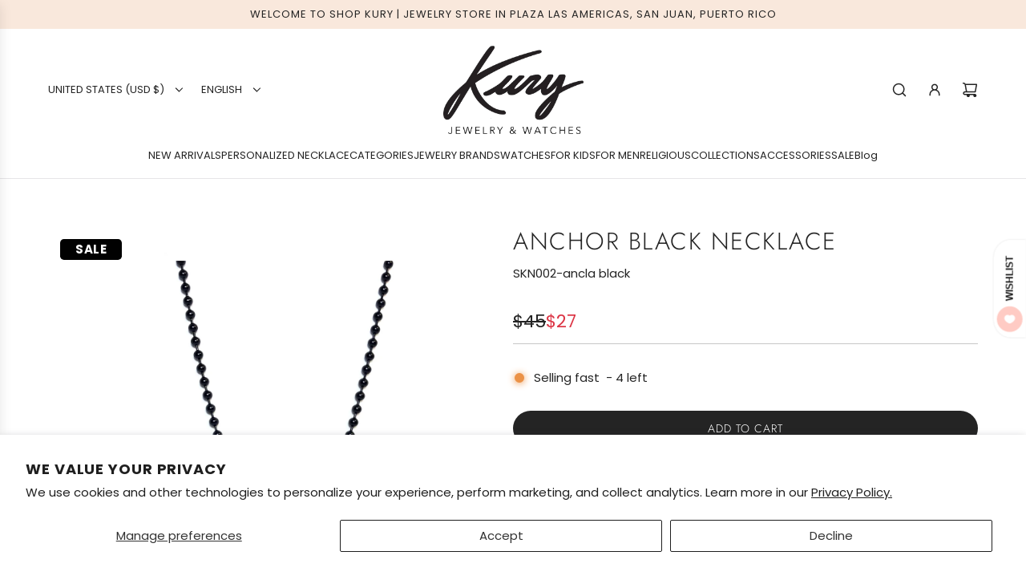

--- FILE ---
content_type: text/html; charset=utf-8
request_url: https://www.shopkury.com/products/anchor-black-necklace
body_size: 60361
content:
<!doctype html>
<html class="js" lang="en">
<head>
  <!-- Basic page needs ================================================== -->
  <meta charset="utf-8"><meta http-equiv="X-UA-Compatible" content="IE=edge"><link rel="preconnect" href="https://fonts.shopifycdn.com" crossorigin><link href="//www.shopkury.com/cdn/shop/t/32/assets/swiper-bundle.min.css?v=127370101718424465871747152520" rel="stylesheet" type="text/css" media="all" />
  <link href="//www.shopkury.com/cdn/shop/t/32/assets/photoswipe.min.css?v=165459975419098386681747152519" rel="stylesheet" type="text/css" media="all" />
  <link href="//www.shopkury.com/cdn/shop/t/32/assets/theme.min.css?v=1592920561463479371747152520" rel="stylesheet" type="text/css" media="all" />
  <link href="//www.shopkury.com/cdn/shop/t/32/assets/custom.css?v=168351074244477020211750189013" rel="stylesheet" type="text/css" media="all" />

  

    <link rel="preload" as="font" href="//www.shopkury.com/cdn/fonts/jost/jost_n3.a5df7448b5b8c9a76542f085341dff794ff2a59d.woff2" type="font/woff2" crossorigin>
    

    <link rel="preload" as="font" href="//www.shopkury.com/cdn/fonts/poppins/poppins_n4.0ba78fa5af9b0e1a374041b3ceaadf0a43b41362.woff2" type="font/woff2" crossorigin>
    
<!-- Title and description ================================================== -->
  <title>
    Anchor Black Necklace &ndash; SHOPKURY.COM
  </title>

  
    <meta name="description" content="SeaKnots | Made in Puerto Rico Stainless Steel with Black IP Plating Bead Necklace Anchor Pendant is removable. Limited one year warranty. Does not cover wear and tear.">
  

  <!-- Helpers ================================================== -->
  <!-- /snippets/social-meta-tags.liquid -->


<meta property="og:site_name" content="SHOPKURY.COM">
<meta property="og:url" content="https://www.shopkury.com/products/anchor-black-necklace">
<meta property="og:title" content="Anchor Black Necklace">
<meta property="og:type" content="product">
<meta property="og:description" content="SeaKnots | Made in Puerto Rico Stainless Steel with Black IP Plating Bead Necklace Anchor Pendant is removable. Limited one year warranty. Does not cover wear and tear.">

  <meta property="og:price:amount" content="27">
  <meta property="og:price:currency" content="USD">

<meta property="og:image" content="http://www.shopkury.com/cdn/shop/products/ed5f038c81d135840b9f4b04eef5011c.png?v=1644180270">
<meta property="og:image:alt" content="Anchor Black Necklace by SeaKnots - Available at SHOPKURY.COM. Free Shipping on orders over $200. Trusted jewelers since 1965, from San Juan, Puerto Rico.">
<meta property="og:image:secure_url" content="https://www.shopkury.com/cdn/shop/products/ed5f038c81d135840b9f4b04eef5011c.png?v=1644180270">


<meta name="x:card" content="summary_large_image">
<meta name="x:title" content="Anchor Black Necklace">
<meta name="x:description" content="SeaKnots | Made in Puerto Rico Stainless Steel with Black IP Plating Bead Necklace Anchor Pendant is removable. Limited one year warranty. Does not cover wear and tear.">

  <link rel="canonical" href="https://www.shopkury.com/products/anchor-black-necklace"/>
  <meta name="viewport" content="width=device-width, initial-scale=1, shrink-to-fit=no">
  <meta name="theme-color" content="rgba(36 36 36 / 1.0)">

  <!-- CSS ================================================== -->
  <style>
/*============================================================================
  #Typography
==============================================================================*/






@font-face {
  font-family: Jost;
  font-weight: 300;
  font-style: normal;
  font-display: swap;
  src: url("//www.shopkury.com/cdn/fonts/jost/jost_n3.a5df7448b5b8c9a76542f085341dff794ff2a59d.woff2") format("woff2"),
       url("//www.shopkury.com/cdn/fonts/jost/jost_n3.882941f5a26d0660f7dd135c08afc57fc6939a07.woff") format("woff");
}

@font-face {
  font-family: Poppins;
  font-weight: 400;
  font-style: normal;
  font-display: swap;
  src: url("//www.shopkury.com/cdn/fonts/poppins/poppins_n4.0ba78fa5af9b0e1a374041b3ceaadf0a43b41362.woff2") format("woff2"),
       url("//www.shopkury.com/cdn/fonts/poppins/poppins_n4.214741a72ff2596839fc9760ee7a770386cf16ca.woff") format("woff");
}


  @font-face {
  font-family: Jost;
  font-weight: 400;
  font-style: normal;
  font-display: swap;
  src: url("//www.shopkury.com/cdn/fonts/jost/jost_n4.d47a1b6347ce4a4c9f437608011273009d91f2b7.woff2") format("woff2"),
       url("//www.shopkury.com/cdn/fonts/jost/jost_n4.791c46290e672b3f85c3d1c651ef2efa3819eadd.woff") format("woff");
}




  @font-face {
  font-family: Poppins;
  font-weight: 700;
  font-style: normal;
  font-display: swap;
  src: url("//www.shopkury.com/cdn/fonts/poppins/poppins_n7.56758dcf284489feb014a026f3727f2f20a54626.woff2") format("woff2"),
       url("//www.shopkury.com/cdn/fonts/poppins/poppins_n7.f34f55d9b3d3205d2cd6f64955ff4b36f0cfd8da.woff") format("woff");
}




  @font-face {
  font-family: Poppins;
  font-weight: 400;
  font-style: italic;
  font-display: swap;
  src: url("//www.shopkury.com/cdn/fonts/poppins/poppins_i4.846ad1e22474f856bd6b81ba4585a60799a9f5d2.woff2") format("woff2"),
       url("//www.shopkury.com/cdn/fonts/poppins/poppins_i4.56b43284e8b52fc64c1fd271f289a39e8477e9ec.woff") format("woff");
}




  @font-face {
  font-family: Poppins;
  font-weight: 700;
  font-style: italic;
  font-display: swap;
  src: url("//www.shopkury.com/cdn/fonts/poppins/poppins_i7.42fd71da11e9d101e1e6c7932199f925f9eea42d.woff2") format("woff2"),
       url("//www.shopkury.com/cdn/fonts/poppins/poppins_i7.ec8499dbd7616004e21155106d13837fff4cf556.woff") format("woff");
}









/*============================================================================
  #General Variables
==============================================================================*/

:root {

  --font-weight-normal: 400;
  --font-weight-bold: 700;
  --font-weight-header-bold: 400;

  --header-font-stack: Jost, sans-serif;
  --header-font-weight: 300;
  --header-font-style: normal;
  --header-text-size: 30;
  --header-text-size-px: 30px;
  --header-mobile-text-size-px: 22px;

  --header-font-case: uppercase;
  --header-font-size: 13;
  --header-font-size-px: 13px;

  --heading-spacing: 0.05em;
  --heading-line-height: 1.2;
  --heading-font-case: uppercase;
  --heading-font-stack: FontDrop;

  --body-font-stack: Poppins, sans-serif;
  --body-font-weight: 400;
  --body-font-style: normal;

  --button-font-stack: Jost, sans-serif;
  --button-font-weight: 300;
  --button-font-style: normal;

  --label-font-stack: Jost, sans-serif;
  --label-font-weight: 300;
  --label-font-style: normal;
  --label-font-case: uppercase;
  --label-spacing: 1px;

  --navigation-font-stack: Poppins, sans-serif;
  --navigation-font-weight: 400;
  --navigation-font-style: normal;
  --navigation-font-letter-spacing: 0px;

  --base-font-size-int: 15;
  --base-font-size: 15px;

  --body-font-size-12-to-em: 0.8em;
  --body-font-size-16-to-em: 1.07em;
  --body-font-size-22-to-em: 1.47em;
  --body-font-size-28-to-em: 1.87em;
  --body-font-size-36-to-em: 2.4em;

  /* Heading Sizes */

  
  --h1-size: 38px;
  --h2-size: 30px;
  --h3-size: 26px;
  --h4-size: 23px;
  --h5-size: 19px;
  --h6-size: 16px;

  --sale-badge-color: rgba(220 53 69 / 1.0);
  --sold-out-badge-color: rgba(73 73 73 / 1.0);
  --custom-badge-color: rgba(73 73 73 / 1.0);
  --preorder-badge-color: rgba(73 73 73 / 1.0);
  --countdown-badge-color: rgba(73 73 73 / 1.0);
  --badge-font-color: rgba(255 255 255 / 1.0);

  --primary-btn-text-color: rgba(255 255 255 / 1.0);
  --primary-btn-text-color-opacity50: color-mix(in srgb, var(--primary-btn-text-color), transparent 50%);
  --primary-btn-bg-color: rgba(36 36 36 / 1.0);
  --primary-btn-bg-color-opacity50: color-mix(in srgb, var(--primary-btn-bg-color), transparent 50%);

  --button-text-case: uppercase;
  --button-font-size: 14;
  --button-font-size-px: 14px;
  --button-text-spacing-px: 1px;

  
    --text-line-clamp: none;
  

  
    --alt-btn-border-radius: 1.875rem;
    

  --text-color: rgba(36 36 36 / 1.0);
  --text-color-transparent05: color-mix(in srgb, var(--text-color), transparent 95%);
  --text-color-transparent10: color-mix(in srgb, var(--text-color), transparent 90%);
  --text-color-transparent15: color-mix(in srgb, var(--text-color), transparent 85%);
  --text-color-transparent25: color-mix(in srgb, var(--text-color), transparent 75%);
  --text-color-transparent30: color-mix(in srgb, var(--text-color), transparent 70%);
  --text-color-transparent40: color-mix(in srgb, var(--text-color), transparent 60%);
  --text-color-transparent50: color-mix(in srgb, var(--text-color), transparent 50%);
  --text-color-transparent5: color-mix(in srgb, var(--text-color), transparent 50%);
  --text-color-transparent6: color-mix(in srgb, var(--text-color), transparent 40%);
  --text-color-transparent7: color-mix(in srgb, var(--text-color), transparent 30%);
  --text-color-transparent8: color-mix(in srgb, var(--text-color), transparent 20%);

  
    --heading-xl-font-size: 28px;
    --heading-l-font-size: 22px;
    --subheading-font-size: 20px;
  

  
    --small-body-font-size: 12px;
  

  --link-color: rgba(36 36 36 / 1.0);
  --on-sale-color: rgba(220 53 69 / 1.0);

  --body-color: rgba(255 255 255 / 1.0);
  --body-color-darken10: #e6e6e6;
  --body-color-transparent00: color-mix(in srgb, var(--body-color), transparent 100%);
  --body-color-transparent40: color-mix(in srgb, var(--body-color), transparent 60%);
  --body-color-transparent50: color-mix(in srgb, var(--body-color), transparent 50%);
  --body-color-transparent90: color-mix(in srgb, var(--body-color), transparent 10%);

  --body-overlay-color: color-mix(in srgb, var(--body-color-darken10), transparent 30%);

  --body-secondary-color: rgba(255 255 255 / 1.0);
  --body-secondary-color-transparent00: color-mix(in srgb, var(--body-secondary-color), transparent 100%);
  --body-secondary-color-darken05: color-mix(in srgb, var(--body-secondary-color), transparent 95%);

  --color-primary-background: #ffffff;
  --color-primary-background-rgb: 255, 255, 255;
  --color-secondary-background: rgba(255 255 255 / 1.0);

  --border-color: rgba(36, 36, 36, 0.25);
  --link-border-color: color-mix(in srgb, var(--link-color), transparent 50%);
  --border-color-darken10: #0a0a0a;
  --view-in-space-button-background: #f2f2f2;

  --header-color: rgba(255 255 255 / 1.0);
  --header-color-darken5-filter: #f2f2f2;
  --header-color-darken5: color-mix(in srgb, var(--header-color-darken5-filter), transparent 0%);

  --header-border-color: rgba(230 229 231 / 1.0);

  --announcement-text-size: 13px;
  --announcement-text-spacing: 1px;

  --logo-font-size: 20px;

  --overlay-header-text-color: rgba(255 255 255 / 1.0);
  --nav-text-color: rgba(36 36 36 / 1.0);
  --nav-text-color-transparent5: color-mix(in srgb, var(--nav-text-color), transparent 95%);
  --nav-text-color-transparent10: color-mix(in srgb, var(--nav-text-color), transparent 90%);
  --nav-text-color-transparent30: color-mix(in srgb, var(--nav-text-color), transparent 70%);
  --nav-text-color-transparent50: color-mix(in srgb, var(--nav-text-color), transparent 50%);

  --nav-text-hover: rgba(73 73 73 / 1.0);

  --color-scheme-light-background: rgba(249 249 251 / 1.0);
  --color-scheme-light-background-transparent40: color-mix(in srgb, var(--color-scheme-light-background), transparent 60%);
  --color-scheme-light-background-transparent50: color-mix(in srgb, var(--color-scheme-light-background), transparent 50%);
  --color-scheme-light-background-rgb: 249, 249, 251;

  --color-scheme-light-text: rgba(36 36 36 / 1.0);
  --color-scheme-light-text-transparent10: color-mix(in srgb, var(--color-scheme-light-text), transparent 90%);
  --color-scheme-light-text-transparent25: color-mix(in srgb, var(--color-scheme-light-text), transparent 75%);
  --color-scheme-light-text-transparent40: color-mix(in srgb, var(--color-scheme-light-text), transparent 60%);
  --color-scheme-light-text-transparent50: color-mix(in srgb, var(--color-scheme-light-text), transparent 50%);
  --color-scheme-light-text-transparent60: color-mix(in srgb, var(--color-scheme-light-text), transparent 40%);
  --color-scheme-light-text-transparent80: color-mix(in srgb, var(--color-scheme-light-text), transparent 20%);

  --color-scheme-feature-background: rgba(150 150 150 / 1.0);
  --color-scheme-feature-background-transparent40: color-mix(in srgb, var(--color-scheme-feature-background), transparent 60%);
  --color-scheme-feature-background-transparent50: color-mix(in srgb, var(--color-scheme-feature-background), transparent 50%);
  --color-scheme-feature-background-rgb: 150, 150, 150;

  --color-scheme-feature-text: rgba(255 255 255 / 1.0);
  --color-scheme-feature-text-transparent10: color-mix(in srgb, var(--color-scheme-feature-text), transparent 90%);
  --color-scheme-feature-text-transparent25: color-mix(in srgb, var(--color-scheme-feature-text), transparent 75%);
  --color-scheme-feature-text-transparent40: color-mix(in srgb, var(--color-scheme-feature-text), transparent 60%);
  --color-scheme-feature-text-transparent50: color-mix(in srgb, var(--color-scheme-feature-text), transparent 50%);
  --color-scheme-feature-text-transparent60: color-mix(in srgb, var(--color-scheme-feature-text), transparent 40%);
  --color-scheme-feature-text-transparent80: color-mix(in srgb, var(--color-scheme-feature-text), transparent 20%);

  --homepage-sections-accent-secondary-color-transparent60: color-mix(in srgb, var(--color-scheme-feature-text), transparent 40%);

  --color-scheme-dark-background: rgba(73 73 73 / 1.0);
  --color-scheme-dark-background-transparent40: color-mix(in srgb, var(--color-scheme-dark-background), transparent 60%);
  --color-scheme-dark-background-transparent50: color-mix(in srgb, var(--color-scheme-dark-background), transparent 50%);
  --color-scheme-dark-background-rgb: 73, 73, 73;

  --color-scheme-dark-text: rgba(255 255 255 / 1.0);
  --color-scheme-dark-text-transparent10: color-mix(in srgb, var(--color-scheme-dark-text), transparent 90%);
  --color-scheme-dark-text-transparent25: color-mix(in srgb, var(--color-scheme-dark-text), transparent 75%);
  --color-scheme-dark-text-transparent40: color-mix(in srgb, var(--color-scheme-dark-text), transparent 60%);
  --color-scheme-dark-text-transparent50: color-mix(in srgb, var(--color-scheme-dark-text), transparent 50%);
  --color-scheme-dark-text-transparent60: color-mix(in srgb, var(--color-scheme-dark-text), transparent 40%);
  --color-scheme-dark-text-transparent80: color-mix(in srgb, var(--color-scheme-dark-text), transparent 20%);

  --filter-bg-color: rgba(36, 36, 36, 0.1);

  --menu-drawer-color: rgba(255 255 255 / 1.0);
  --menu-drawer-text-color: rgba(36 36 36 / 1.0);
  --menu-drawer-text-color-transparent10: color-mix(in srgb, var(--menu-drawer-text-color), transparent 90%);
  --menu-drawer-text-color-transparent30: color-mix(in srgb, var(--menu-drawer-text-color), transparent 70%);
  --menu-drawer-border-color: color-mix(in srgb, var(--menu-drawer-text-color), transparent 75%);
  --menu-drawer-text-hover-color: rgba(73 73 73 / 1.0);

  --cart-drawer-color: rgba(255 255 255 / 1.0);
  --cart-drawer-color-transparent50: color-mix(in srgb, var(--cart-drawer-color), transparent 50%);
  --cart-drawer-text-color: rgba(36 36 36 / 1.0);
  --cart-drawer-text-color-transparent10: color-mix(in srgb, var(--cart-drawer-text-color), transparent 90%);
  --cart-drawer-text-color-transparent25: color-mix(in srgb, var(--cart-drawer-text-color), transparent 75%);
  --cart-drawer-text-color-transparent40: color-mix(in srgb, var(--cart-drawer-text-color), transparent 60%);
  --cart-drawer-text-color-transparent50: color-mix(in srgb, var(--cart-drawer-text-color), transparent 50%);
  --cart-drawer-text-color-transparent70: color-mix(in srgb, var(--cart-drawer-text-color), transparent 30%);
  --cart-drawer-border-color: color-mix(in srgb, var(--cart-drawer-text-color), transparent 75%);

  --success-color: #28a745;
  --error-color: #DC3545;
  --warning-color: #EB9247;

  /* Shop Pay Installments variables */
  --color-body: rgba(255 255 255 / 1.0);
  --color-bg: rgba(255 255 255 / 1.0);

  /* Checkbox */
  --checkbox-size: 16px;
  --inline-icon-size: 16px;
  --line-height-base: 1.6;

  /* Grid spacing */
  --grid-spacing: 20px;
  
    --grid-spacing-tight: 10px;
    --grid-spacing-loose: 20px;
  

  /* Border radius */
  --block-border-radius: 0;
  --input-border-radius: 0;
  --thumbnail-border-radius: 0;
  --badge-border-radius: 0;
  
    --block-border-radius: 0.7rem;
    --input-border-radius: 0.4rem;
    --thumbnail-border-radius: 0.4rem;
    --badge-border-radius: 0.3rem;
    --swatch-border-radius: 0.2rem;
  

  --swatch-border-radius: 0;
  
    --swatch-border-radius: 50%;
  
}
</style>

  <style data-shopify>
    *,
    *::before,
    *::after {
      box-sizing: inherit;
    }

    html {
      box-sizing: border-box;
      background-color: var(--body-color);
      height: 100%;
      margin: 0;
    }

    body {
      background-color: var(--body-color);
      min-height: 100%;
      margin: 0;
      display: grid;
      grid-template-rows: auto auto 1fr auto;
      grid-template-columns: 100%;
      overflow-x: hidden;
    }

    .sr-only {
      position: absolute;
      width: 1px;
      height: 1px;
      padding: 0;
      margin: -1px;
      overflow: hidden;
      clip: rect(0, 0, 0, 0);
      border: 0;
    }

    .sr-only-focusable:active, .sr-only-focusable:focus {
      position: static;
      width: auto;
      height: auto;
      margin: 0;
      overflow: visible;
      clip: auto;
    }
  </style>

<!-- Google Tag Manager -->
<script>
(function(w,d,s,l,i){w[l]=w[l]||[];w[l].push({'gtm.start':
new Date().getTime(),event:'gtm.js'});var f=d.getElementsByTagName(s)[0],
j=d.createElement(s),dl=l!='dataLayer'?'&l='+l:'';j.async=true;j.src=
'https://www.googletagmanager.com/gtm.js?id=GTM-M56SGWQQ'+dl;f.parentNode.insertBefore(j,f);
})(window,document,'script','dataLayer','GTM-M56SGWQQ');
</script>
<!-- End Google Tag Manager -->


  <!-- Header hook for plugins ================================================== -->
  <script>window.performance && window.performance.mark && window.performance.mark('shopify.content_for_header.start');</script><meta name="google-site-verification" content="J0ScUwAF3qd42DSs88TUoMXtLHNmF2OP5nzkjiV4Muc">
<meta id="shopify-digital-wallet" name="shopify-digital-wallet" content="/32900284548/digital_wallets/dialog">
<meta name="shopify-checkout-api-token" content="98d4a8b4c5f5a1de70289da3a3e50c34">
<link rel="alternate" hreflang="x-default" href="https://www.shopkury.com/products/anchor-black-necklace">
<link rel="alternate" hreflang="en" href="https://www.shopkury.com/products/anchor-black-necklace">
<link rel="alternate" hreflang="es" href="https://www.shopkury.com/es/products/anchor-black-necklace">
<link rel="alternate" type="application/json+oembed" href="https://www.shopkury.com/products/anchor-black-necklace.oembed">
<script async="async" src="/checkouts/internal/preloads.js?locale=en-US"></script>
<link rel="preconnect" href="https://shop.app" crossorigin="anonymous">
<script async="async" src="https://shop.app/checkouts/internal/preloads.js?locale=en-US&shop_id=32900284548" crossorigin="anonymous"></script>
<script id="apple-pay-shop-capabilities" type="application/json">{"shopId":32900284548,"countryCode":"US","currencyCode":"USD","merchantCapabilities":["supports3DS"],"merchantId":"gid:\/\/shopify\/Shop\/32900284548","merchantName":"SHOPKURY.COM","requiredBillingContactFields":["postalAddress","email"],"requiredShippingContactFields":["postalAddress","email"],"shippingType":"shipping","supportedNetworks":["visa","masterCard","discover","elo","jcb"],"total":{"type":"pending","label":"SHOPKURY.COM","amount":"1.00"},"shopifyPaymentsEnabled":true,"supportsSubscriptions":true}</script>
<script id="shopify-features" type="application/json">{"accessToken":"98d4a8b4c5f5a1de70289da3a3e50c34","betas":["rich-media-storefront-analytics"],"domain":"www.shopkury.com","predictiveSearch":true,"shopId":32900284548,"locale":"en"}</script>
<script>var Shopify = Shopify || {};
Shopify.shop = "kury-jewelry.myshopify.com";
Shopify.locale = "en";
Shopify.currency = {"active":"USD","rate":"1.0"};
Shopify.country = "US";
Shopify.theme = {"name":"Capital - Power Tools","id":151486365916,"schema_name":"Capital","schema_version":"34.0.0","theme_store_id":null,"role":"main"};
Shopify.theme.handle = "null";
Shopify.theme.style = {"id":null,"handle":null};
Shopify.cdnHost = "www.shopkury.com/cdn";
Shopify.routes = Shopify.routes || {};
Shopify.routes.root = "/";</script>
<script type="module">!function(o){(o.Shopify=o.Shopify||{}).modules=!0}(window);</script>
<script>!function(o){function n(){var o=[];function n(){o.push(Array.prototype.slice.apply(arguments))}return n.q=o,n}var t=o.Shopify=o.Shopify||{};t.loadFeatures=n(),t.autoloadFeatures=n()}(window);</script>
<script>
  window.ShopifyPay = window.ShopifyPay || {};
  window.ShopifyPay.apiHost = "shop.app\/pay";
  window.ShopifyPay.redirectState = null;
</script>
<script id="shop-js-analytics" type="application/json">{"pageType":"product"}</script>
<script defer="defer" async type="module" src="//www.shopkury.com/cdn/shopifycloud/shop-js/modules/v2/client.init-shop-cart-sync_BLuSqYWl.en.esm.js"></script>
<script defer="defer" async type="module" src="//www.shopkury.com/cdn/shopifycloud/shop-js/modules/v2/chunk.common_DplD2_3Q.en.esm.js"></script>
<script defer="defer" async type="module" src="//www.shopkury.com/cdn/shopifycloud/shop-js/modules/v2/chunk.modal_BxEbAqG6.en.esm.js"></script>
<script type="module">
  await import("//www.shopkury.com/cdn/shopifycloud/shop-js/modules/v2/client.init-shop-cart-sync_BLuSqYWl.en.esm.js");
await import("//www.shopkury.com/cdn/shopifycloud/shop-js/modules/v2/chunk.common_DplD2_3Q.en.esm.js");
await import("//www.shopkury.com/cdn/shopifycloud/shop-js/modules/v2/chunk.modal_BxEbAqG6.en.esm.js");

  window.Shopify.SignInWithShop?.initShopCartSync?.({"fedCMEnabled":true,"windoidEnabled":true});

</script>
<script>
  window.Shopify = window.Shopify || {};
  if (!window.Shopify.featureAssets) window.Shopify.featureAssets = {};
  window.Shopify.featureAssets['shop-js'] = {"shop-cart-sync":["modules/v2/client.shop-cart-sync_DyWd-nW0.en.esm.js","modules/v2/chunk.common_DplD2_3Q.en.esm.js","modules/v2/chunk.modal_BxEbAqG6.en.esm.js"],"shop-login-button":["modules/v2/client.shop-login-button_DmUq1QfF.en.esm.js","modules/v2/chunk.common_DplD2_3Q.en.esm.js","modules/v2/chunk.modal_BxEbAqG6.en.esm.js"],"init-fed-cm":["modules/v2/client.init-fed-cm_DTevxAm9.en.esm.js","modules/v2/chunk.common_DplD2_3Q.en.esm.js","modules/v2/chunk.modal_BxEbAqG6.en.esm.js"],"init-shop-cart-sync":["modules/v2/client.init-shop-cart-sync_BLuSqYWl.en.esm.js","modules/v2/chunk.common_DplD2_3Q.en.esm.js","modules/v2/chunk.modal_BxEbAqG6.en.esm.js"],"avatar":["modules/v2/client.avatar_BTnouDA3.en.esm.js"],"shop-toast-manager":["modules/v2/client.shop-toast-manager_ChgSjnfR.en.esm.js","modules/v2/chunk.common_DplD2_3Q.en.esm.js","modules/v2/chunk.modal_BxEbAqG6.en.esm.js"],"shop-cash-offers":["modules/v2/client.shop-cash-offers_C8YC6m4X.en.esm.js","modules/v2/chunk.common_DplD2_3Q.en.esm.js","modules/v2/chunk.modal_BxEbAqG6.en.esm.js"],"shop-button":["modules/v2/client.shop-button_BK9mqnWd.en.esm.js","modules/v2/chunk.common_DplD2_3Q.en.esm.js","modules/v2/chunk.modal_BxEbAqG6.en.esm.js"],"init-shop-email-lookup-coordinator":["modules/v2/client.init-shop-email-lookup-coordinator_GbpdeWmj.en.esm.js","modules/v2/chunk.common_DplD2_3Q.en.esm.js","modules/v2/chunk.modal_BxEbAqG6.en.esm.js"],"init-windoid":["modules/v2/client.init-windoid_Bcjo1TvM.en.esm.js","modules/v2/chunk.common_DplD2_3Q.en.esm.js","modules/v2/chunk.modal_BxEbAqG6.en.esm.js"],"init-customer-accounts":["modules/v2/client.init-customer-accounts_CItT2Bi5.en.esm.js","modules/v2/client.shop-login-button_DmUq1QfF.en.esm.js","modules/v2/chunk.common_DplD2_3Q.en.esm.js","modules/v2/chunk.modal_BxEbAqG6.en.esm.js"],"pay-button":["modules/v2/client.pay-button_CbTi9e6h.en.esm.js","modules/v2/chunk.common_DplD2_3Q.en.esm.js","modules/v2/chunk.modal_BxEbAqG6.en.esm.js"],"init-customer-accounts-sign-up":["modules/v2/client.init-customer-accounts-sign-up_CkXfFFBJ.en.esm.js","modules/v2/client.shop-login-button_DmUq1QfF.en.esm.js","modules/v2/chunk.common_DplD2_3Q.en.esm.js","modules/v2/chunk.modal_BxEbAqG6.en.esm.js"],"init-shop-for-new-customer-accounts":["modules/v2/client.init-shop-for-new-customer-accounts_BERy6bBc.en.esm.js","modules/v2/client.shop-login-button_DmUq1QfF.en.esm.js","modules/v2/chunk.common_DplD2_3Q.en.esm.js","modules/v2/chunk.modal_BxEbAqG6.en.esm.js"],"checkout-modal":["modules/v2/client.checkout-modal_DtFwzpsd.en.esm.js","modules/v2/chunk.common_DplD2_3Q.en.esm.js","modules/v2/chunk.modal_BxEbAqG6.en.esm.js"],"shop-follow-button":["modules/v2/client.shop-follow-button_N9VQxGYc.en.esm.js","modules/v2/chunk.common_DplD2_3Q.en.esm.js","modules/v2/chunk.modal_BxEbAqG6.en.esm.js"],"shop-login":["modules/v2/client.shop-login_C1PpjQAV.en.esm.js","modules/v2/chunk.common_DplD2_3Q.en.esm.js","modules/v2/chunk.modal_BxEbAqG6.en.esm.js"],"lead-capture":["modules/v2/client.lead-capture_pIKHBy1d.en.esm.js","modules/v2/chunk.common_DplD2_3Q.en.esm.js","modules/v2/chunk.modal_BxEbAqG6.en.esm.js"],"payment-terms":["modules/v2/client.payment-terms_DA8oAx9D.en.esm.js","modules/v2/chunk.common_DplD2_3Q.en.esm.js","modules/v2/chunk.modal_BxEbAqG6.en.esm.js"]};
</script>
<script>(function() {
  var isLoaded = false;
  function asyncLoad() {
    if (isLoaded) return;
    isLoaded = true;
    var urls = ["https:\/\/chimpstatic.com\/mcjs-connected\/js\/users\/e04fa8086ca8127898fbd734d\/87e912653ab44f6dc7e4dc140.js?shop=kury-jewelry.myshopify.com","\/\/d1liekpayvooaz.cloudfront.net\/apps\/customizery\/customizery.js?shop=kury-jewelry.myshopify.com"];
    for (var i = 0; i < urls.length; i++) {
      var s = document.createElement('script');
      s.type = 'text/javascript';
      s.async = true;
      s.src = urls[i];
      var x = document.getElementsByTagName('script')[0];
      x.parentNode.insertBefore(s, x);
    }
  };
  if(window.attachEvent) {
    window.attachEvent('onload', asyncLoad);
  } else {
    window.addEventListener('load', asyncLoad, false);
  }
})();</script>
<script id="__st">var __st={"a":32900284548,"offset":-14400,"reqid":"27775660-0a54-4290-8904-864a1cde2448-1771890859","pageurl":"www.shopkury.com\/products\/anchor-black-necklace","u":"4e7dbeb1b185","p":"product","rtyp":"product","rid":7556681892060};</script>
<script>window.ShopifyPaypalV4VisibilityTracking = true;</script>
<script id="captcha-bootstrap">!function(){'use strict';const t='contact',e='account',n='new_comment',o=[[t,t],['blogs',n],['comments',n],[t,'customer']],c=[[e,'customer_login'],[e,'guest_login'],[e,'recover_customer_password'],[e,'create_customer']],r=t=>t.map((([t,e])=>`form[action*='/${t}']:not([data-nocaptcha='true']) input[name='form_type'][value='${e}']`)).join(','),a=t=>()=>t?[...document.querySelectorAll(t)].map((t=>t.form)):[];function s(){const t=[...o],e=r(t);return a(e)}const i='password',u='form_key',d=['recaptcha-v3-token','g-recaptcha-response','h-captcha-response',i],f=()=>{try{return window.sessionStorage}catch{return}},m='__shopify_v',_=t=>t.elements[u];function p(t,e,n=!1){try{const o=window.sessionStorage,c=JSON.parse(o.getItem(e)),{data:r}=function(t){const{data:e,action:n}=t;return t[m]||n?{data:e,action:n}:{data:t,action:n}}(c);for(const[e,n]of Object.entries(r))t.elements[e]&&(t.elements[e].value=n);n&&o.removeItem(e)}catch(o){console.error('form repopulation failed',{error:o})}}const l='form_type',E='cptcha';function T(t){t.dataset[E]=!0}const w=window,h=w.document,L='Shopify',v='ce_forms',y='captcha';let A=!1;((t,e)=>{const n=(g='f06e6c50-85a8-45c8-87d0-21a2b65856fe',I='https://cdn.shopify.com/shopifycloud/storefront-forms-hcaptcha/ce_storefront_forms_captcha_hcaptcha.v1.5.2.iife.js',D={infoText:'Protected by hCaptcha',privacyText:'Privacy',termsText:'Terms'},(t,e,n)=>{const o=w[L][v],c=o.bindForm;if(c)return c(t,g,e,D).then(n);var r;o.q.push([[t,g,e,D],n]),r=I,A||(h.body.append(Object.assign(h.createElement('script'),{id:'captcha-provider',async:!0,src:r})),A=!0)});var g,I,D;w[L]=w[L]||{},w[L][v]=w[L][v]||{},w[L][v].q=[],w[L][y]=w[L][y]||{},w[L][y].protect=function(t,e){n(t,void 0,e),T(t)},Object.freeze(w[L][y]),function(t,e,n,w,h,L){const[v,y,A,g]=function(t,e,n){const i=e?o:[],u=t?c:[],d=[...i,...u],f=r(d),m=r(i),_=r(d.filter((([t,e])=>n.includes(e))));return[a(f),a(m),a(_),s()]}(w,h,L),I=t=>{const e=t.target;return e instanceof HTMLFormElement?e:e&&e.form},D=t=>v().includes(t);t.addEventListener('submit',(t=>{const e=I(t);if(!e)return;const n=D(e)&&!e.dataset.hcaptchaBound&&!e.dataset.recaptchaBound,o=_(e),c=g().includes(e)&&(!o||!o.value);(n||c)&&t.preventDefault(),c&&!n&&(function(t){try{if(!f())return;!function(t){const e=f();if(!e)return;const n=_(t);if(!n)return;const o=n.value;o&&e.removeItem(o)}(t);const e=Array.from(Array(32),(()=>Math.random().toString(36)[2])).join('');!function(t,e){_(t)||t.append(Object.assign(document.createElement('input'),{type:'hidden',name:u})),t.elements[u].value=e}(t,e),function(t,e){const n=f();if(!n)return;const o=[...t.querySelectorAll(`input[type='${i}']`)].map((({name:t})=>t)),c=[...d,...o],r={};for(const[a,s]of new FormData(t).entries())c.includes(a)||(r[a]=s);n.setItem(e,JSON.stringify({[m]:1,action:t.action,data:r}))}(t,e)}catch(e){console.error('failed to persist form',e)}}(e),e.submit())}));const S=(t,e)=>{t&&!t.dataset[E]&&(n(t,e.some((e=>e===t))),T(t))};for(const o of['focusin','change'])t.addEventListener(o,(t=>{const e=I(t);D(e)&&S(e,y())}));const B=e.get('form_key'),M=e.get(l),P=B&&M;t.addEventListener('DOMContentLoaded',(()=>{const t=y();if(P)for(const e of t)e.elements[l].value===M&&p(e,B);[...new Set([...A(),...v().filter((t=>'true'===t.dataset.shopifyCaptcha))])].forEach((e=>S(e,t)))}))}(h,new URLSearchParams(w.location.search),n,t,e,['guest_login'])})(!0,!0)}();</script>
<script integrity="sha256-4kQ18oKyAcykRKYeNunJcIwy7WH5gtpwJnB7kiuLZ1E=" data-source-attribution="shopify.loadfeatures" defer="defer" src="//www.shopkury.com/cdn/shopifycloud/storefront/assets/storefront/load_feature-a0a9edcb.js" crossorigin="anonymous"></script>
<script crossorigin="anonymous" defer="defer" src="//www.shopkury.com/cdn/shopifycloud/storefront/assets/shopify_pay/storefront-65b4c6d7.js?v=20250812"></script>
<script data-source-attribution="shopify.dynamic_checkout.dynamic.init">var Shopify=Shopify||{};Shopify.PaymentButton=Shopify.PaymentButton||{isStorefrontPortableWallets:!0,init:function(){window.Shopify.PaymentButton.init=function(){};var t=document.createElement("script");t.src="https://www.shopkury.com/cdn/shopifycloud/portable-wallets/latest/portable-wallets.en.js",t.type="module",document.head.appendChild(t)}};
</script>
<script data-source-attribution="shopify.dynamic_checkout.buyer_consent">
  function portableWalletsHideBuyerConsent(e){var t=document.getElementById("shopify-buyer-consent"),n=document.getElementById("shopify-subscription-policy-button");t&&n&&(t.classList.add("hidden"),t.setAttribute("aria-hidden","true"),n.removeEventListener("click",e))}function portableWalletsShowBuyerConsent(e){var t=document.getElementById("shopify-buyer-consent"),n=document.getElementById("shopify-subscription-policy-button");t&&n&&(t.classList.remove("hidden"),t.removeAttribute("aria-hidden"),n.addEventListener("click",e))}window.Shopify?.PaymentButton&&(window.Shopify.PaymentButton.hideBuyerConsent=portableWalletsHideBuyerConsent,window.Shopify.PaymentButton.showBuyerConsent=portableWalletsShowBuyerConsent);
</script>
<script>
  function portableWalletsCleanup(e){e&&e.src&&console.error("Failed to load portable wallets script "+e.src);var t=document.querySelectorAll("shopify-accelerated-checkout .shopify-payment-button__skeleton, shopify-accelerated-checkout-cart .wallet-cart-button__skeleton"),e=document.getElementById("shopify-buyer-consent");for(let e=0;e<t.length;e++)t[e].remove();e&&e.remove()}function portableWalletsNotLoadedAsModule(e){e instanceof ErrorEvent&&"string"==typeof e.message&&e.message.includes("import.meta")&&"string"==typeof e.filename&&e.filename.includes("portable-wallets")&&(window.removeEventListener("error",portableWalletsNotLoadedAsModule),window.Shopify.PaymentButton.failedToLoad=e,"loading"===document.readyState?document.addEventListener("DOMContentLoaded",window.Shopify.PaymentButton.init):window.Shopify.PaymentButton.init())}window.addEventListener("error",portableWalletsNotLoadedAsModule);
</script>

<script type="module" src="https://www.shopkury.com/cdn/shopifycloud/portable-wallets/latest/portable-wallets.en.js" onError="portableWalletsCleanup(this)" crossorigin="anonymous"></script>
<script nomodule>
  document.addEventListener("DOMContentLoaded", portableWalletsCleanup);
</script>

<script id='scb4127' type='text/javascript' async='' src='https://www.shopkury.com/cdn/shopifycloud/privacy-banner/storefront-banner.js'></script><link id="shopify-accelerated-checkout-styles" rel="stylesheet" media="screen" href="https://www.shopkury.com/cdn/shopifycloud/portable-wallets/latest/accelerated-checkout-backwards-compat.css" crossorigin="anonymous">
<style id="shopify-accelerated-checkout-cart">
        #shopify-buyer-consent {
  margin-top: 1em;
  display: inline-block;
  width: 100%;
}

#shopify-buyer-consent.hidden {
  display: none;
}

#shopify-subscription-policy-button {
  background: none;
  border: none;
  padding: 0;
  text-decoration: underline;
  font-size: inherit;
  cursor: pointer;
}

#shopify-subscription-policy-button::before {
  box-shadow: none;
}

      </style>

<script>window.performance && window.performance.mark && window.performance.mark('shopify.content_for_header.end');</script>

  <script defer src="//www.shopkury.com/cdn/shop/t/32/assets/eventBus.js?v=100401504747444416941747152519"></script>

  <script type="text/javascript">
		window.wetheme = {
			name: 'Flow',
			webcomponentRegistry: {
        registry: {},
				checkScriptLoaded: function(key) {
					return window.wetheme.webcomponentRegistry.registry[key] ? true : false
				},
        register: function(registration) {
            if(!window.wetheme.webcomponentRegistry.checkScriptLoaded(registration.key)) {
              window.wetheme.webcomponentRegistry.registry[registration.key] = registration
            }
        }
      }
    };
	</script>

  

  
<link href="//www.shopkury.com/cdn/shop/t/32/assets/filter-menu.css?v=177076383647685712371747192290" rel="stylesheet" type="text/css" media="all" />
<script src="//www.shopkury.com/cdn/shop/t/32/assets/filter-menu.js?v=178566624769549102821747152519" type="text/javascript"></script>



<!-- BEGIN app block: shopify://apps/zepto-product-personalizer/blocks/product_personalizer_main/7411210d-7b32-4c09-9455-e129e3be4729 --><!-- BEGIN app snippet: product-personalizer -->



  
 
 

<!-- END app snippet -->
<!-- BEGIN app snippet: zepto_common --><script>
var pplr_cart = {"note":null,"attributes":{},"original_total_price":0,"total_price":0,"total_discount":0,"total_weight":0.0,"item_count":0,"items":[],"requires_shipping":false,"currency":"USD","items_subtotal_price":0,"cart_level_discount_applications":[],"checkout_charge_amount":0};
var pplr_shop_currency = "USD";
var pplr_enabled_currencies_size = 107;
var pplr_money_formate = "${{ amount_no_decimals }}";
var pplr_manual_theme_selector=["CartCount span:first","tr:has([name*=updates])","tr img:first",".line-item__title",".cart__item--price .cart__price",".grid__item.one-half.text-right",".pplr_item_remove",".ajaxcart__qty",".header__cart-price-bubble span[data-cart-price-bubble]","form[action*=cart] [name=checkout]","Click To View Image","0","Discount Code {{ code }} is invalid","Discount code","Apply","#pplr_D_class","Subtotal","Shipping","EST. Total"];
</script>
<script defer src="//cdn-zeptoapps.com/product-personalizer/pplr_common.js?v=23" ></script><!-- END app snippet -->

<!-- END app block --><link href="https://monorail-edge.shopifysvc.com" rel="dns-prefetch">
<script>(function(){if ("sendBeacon" in navigator && "performance" in window) {try {var session_token_from_headers = performance.getEntriesByType('navigation')[0].serverTiming.find(x => x.name == '_s').description;} catch {var session_token_from_headers = undefined;}var session_cookie_matches = document.cookie.match(/_shopify_s=([^;]*)/);var session_token_from_cookie = session_cookie_matches && session_cookie_matches.length === 2 ? session_cookie_matches[1] : "";var session_token = session_token_from_headers || session_token_from_cookie || "";function handle_abandonment_event(e) {var entries = performance.getEntries().filter(function(entry) {return /monorail-edge.shopifysvc.com/.test(entry.name);});if (!window.abandonment_tracked && entries.length === 0) {window.abandonment_tracked = true;var currentMs = Date.now();var navigation_start = performance.timing.navigationStart;var payload = {shop_id: 32900284548,url: window.location.href,navigation_start,duration: currentMs - navigation_start,session_token,page_type: "product"};window.navigator.sendBeacon("https://monorail-edge.shopifysvc.com/v1/produce", JSON.stringify({schema_id: "online_store_buyer_site_abandonment/1.1",payload: payload,metadata: {event_created_at_ms: currentMs,event_sent_at_ms: currentMs}}));}}window.addEventListener('pagehide', handle_abandonment_event);}}());</script>
<script id="web-pixels-manager-setup">(function e(e,d,r,n,o){if(void 0===o&&(o={}),!Boolean(null===(a=null===(i=window.Shopify)||void 0===i?void 0:i.analytics)||void 0===a?void 0:a.replayQueue)){var i,a;window.Shopify=window.Shopify||{};var t=window.Shopify;t.analytics=t.analytics||{};var s=t.analytics;s.replayQueue=[],s.publish=function(e,d,r){return s.replayQueue.push([e,d,r]),!0};try{self.performance.mark("wpm:start")}catch(e){}var l=function(){var e={modern:/Edge?\/(1{2}[4-9]|1[2-9]\d|[2-9]\d{2}|\d{4,})\.\d+(\.\d+|)|Firefox\/(1{2}[4-9]|1[2-9]\d|[2-9]\d{2}|\d{4,})\.\d+(\.\d+|)|Chrom(ium|e)\/(9{2}|\d{3,})\.\d+(\.\d+|)|(Maci|X1{2}).+ Version\/(15\.\d+|(1[6-9]|[2-9]\d|\d{3,})\.\d+)([,.]\d+|)( \(\w+\)|)( Mobile\/\w+|) Safari\/|Chrome.+OPR\/(9{2}|\d{3,})\.\d+\.\d+|(CPU[ +]OS|iPhone[ +]OS|CPU[ +]iPhone|CPU IPhone OS|CPU iPad OS)[ +]+(15[._]\d+|(1[6-9]|[2-9]\d|\d{3,})[._]\d+)([._]\d+|)|Android:?[ /-](13[3-9]|1[4-9]\d|[2-9]\d{2}|\d{4,})(\.\d+|)(\.\d+|)|Android.+Firefox\/(13[5-9]|1[4-9]\d|[2-9]\d{2}|\d{4,})\.\d+(\.\d+|)|Android.+Chrom(ium|e)\/(13[3-9]|1[4-9]\d|[2-9]\d{2}|\d{4,})\.\d+(\.\d+|)|SamsungBrowser\/([2-9]\d|\d{3,})\.\d+/,legacy:/Edge?\/(1[6-9]|[2-9]\d|\d{3,})\.\d+(\.\d+|)|Firefox\/(5[4-9]|[6-9]\d|\d{3,})\.\d+(\.\d+|)|Chrom(ium|e)\/(5[1-9]|[6-9]\d|\d{3,})\.\d+(\.\d+|)([\d.]+$|.*Safari\/(?![\d.]+ Edge\/[\d.]+$))|(Maci|X1{2}).+ Version\/(10\.\d+|(1[1-9]|[2-9]\d|\d{3,})\.\d+)([,.]\d+|)( \(\w+\)|)( Mobile\/\w+|) Safari\/|Chrome.+OPR\/(3[89]|[4-9]\d|\d{3,})\.\d+\.\d+|(CPU[ +]OS|iPhone[ +]OS|CPU[ +]iPhone|CPU IPhone OS|CPU iPad OS)[ +]+(10[._]\d+|(1[1-9]|[2-9]\d|\d{3,})[._]\d+)([._]\d+|)|Android:?[ /-](13[3-9]|1[4-9]\d|[2-9]\d{2}|\d{4,})(\.\d+|)(\.\d+|)|Mobile Safari.+OPR\/([89]\d|\d{3,})\.\d+\.\d+|Android.+Firefox\/(13[5-9]|1[4-9]\d|[2-9]\d{2}|\d{4,})\.\d+(\.\d+|)|Android.+Chrom(ium|e)\/(13[3-9]|1[4-9]\d|[2-9]\d{2}|\d{4,})\.\d+(\.\d+|)|Android.+(UC? ?Browser|UCWEB|U3)[ /]?(15\.([5-9]|\d{2,})|(1[6-9]|[2-9]\d|\d{3,})\.\d+)\.\d+|SamsungBrowser\/(5\.\d+|([6-9]|\d{2,})\.\d+)|Android.+MQ{2}Browser\/(14(\.(9|\d{2,})|)|(1[5-9]|[2-9]\d|\d{3,})(\.\d+|))(\.\d+|)|K[Aa][Ii]OS\/(3\.\d+|([4-9]|\d{2,})\.\d+)(\.\d+|)/},d=e.modern,r=e.legacy,n=navigator.userAgent;return n.match(d)?"modern":n.match(r)?"legacy":"unknown"}(),u="modern"===l?"modern":"legacy",c=(null!=n?n:{modern:"",legacy:""})[u],f=function(e){return[e.baseUrl,"/wpm","/b",e.hashVersion,"modern"===e.buildTarget?"m":"l",".js"].join("")}({baseUrl:d,hashVersion:r,buildTarget:u}),m=function(e){var d=e.version,r=e.bundleTarget,n=e.surface,o=e.pageUrl,i=e.monorailEndpoint;return{emit:function(e){var a=e.status,t=e.errorMsg,s=(new Date).getTime(),l=JSON.stringify({metadata:{event_sent_at_ms:s},events:[{schema_id:"web_pixels_manager_load/3.1",payload:{version:d,bundle_target:r,page_url:o,status:a,surface:n,error_msg:t},metadata:{event_created_at_ms:s}}]});if(!i)return console&&console.warn&&console.warn("[Web Pixels Manager] No Monorail endpoint provided, skipping logging."),!1;try{return self.navigator.sendBeacon.bind(self.navigator)(i,l)}catch(e){}var u=new XMLHttpRequest;try{return u.open("POST",i,!0),u.setRequestHeader("Content-Type","text/plain"),u.send(l),!0}catch(e){return console&&console.warn&&console.warn("[Web Pixels Manager] Got an unhandled error while logging to Monorail."),!1}}}}({version:r,bundleTarget:l,surface:e.surface,pageUrl:self.location.href,monorailEndpoint:e.monorailEndpoint});try{o.browserTarget=l,function(e){var d=e.src,r=e.async,n=void 0===r||r,o=e.onload,i=e.onerror,a=e.sri,t=e.scriptDataAttributes,s=void 0===t?{}:t,l=document.createElement("script"),u=document.querySelector("head"),c=document.querySelector("body");if(l.async=n,l.src=d,a&&(l.integrity=a,l.crossOrigin="anonymous"),s)for(var f in s)if(Object.prototype.hasOwnProperty.call(s,f))try{l.dataset[f]=s[f]}catch(e){}if(o&&l.addEventListener("load",o),i&&l.addEventListener("error",i),u)u.appendChild(l);else{if(!c)throw new Error("Did not find a head or body element to append the script");c.appendChild(l)}}({src:f,async:!0,onload:function(){if(!function(){var e,d;return Boolean(null===(d=null===(e=window.Shopify)||void 0===e?void 0:e.analytics)||void 0===d?void 0:d.initialized)}()){var d=window.webPixelsManager.init(e)||void 0;if(d){var r=window.Shopify.analytics;r.replayQueue.forEach((function(e){var r=e[0],n=e[1],o=e[2];d.publishCustomEvent(r,n,o)})),r.replayQueue=[],r.publish=d.publishCustomEvent,r.visitor=d.visitor,r.initialized=!0}}},onerror:function(){return m.emit({status:"failed",errorMsg:"".concat(f," has failed to load")})},sri:function(e){var d=/^sha384-[A-Za-z0-9+/=]+$/;return"string"==typeof e&&d.test(e)}(c)?c:"",scriptDataAttributes:o}),m.emit({status:"loading"})}catch(e){m.emit({status:"failed",errorMsg:(null==e?void 0:e.message)||"Unknown error"})}}})({shopId: 32900284548,storefrontBaseUrl: "https://www.shopkury.com",extensionsBaseUrl: "https://extensions.shopifycdn.com/cdn/shopifycloud/web-pixels-manager",monorailEndpoint: "https://monorail-edge.shopifysvc.com/unstable/produce_batch",surface: "storefront-renderer",enabledBetaFlags: ["2dca8a86","5476ea20"],webPixelsConfigList: [{"id":"2075787484","configuration":"{\"mailchimp_store_id\":\"store_6by8r7im4iu3xoynzluy\", \"mailchimp_user_id\":\"131512242\",\"mailchimp_list_id\":\"67d6212fc0\"}","eventPayloadVersion":"v1","runtimeContext":"STRICT","scriptVersion":"e357a49eadeb6216a959d63fa3fb8f55","type":"APP","apiClientId":2585307,"privacyPurposes":["ANALYTICS","MARKETING","SALE_OF_DATA"],"dataSharingAdjustments":{"protectedCustomerApprovalScopes":["read_customer_address","read_customer_email","read_customer_name","read_customer_personal_data","read_customer_phone"],"dataSharingControls":["share_all_events"]},"dataSharingState":"optimized","enabledFlags":["9a3ed68a"]},{"id":"505413852","configuration":"{\"config\":\"{\\\"pixel_id\\\":\\\"G-N70SJ5H0Z3\\\",\\\"gtag_events\\\":[{\\\"type\\\":\\\"purchase\\\",\\\"action_label\\\":\\\"G-N70SJ5H0Z3\\\"},{\\\"type\\\":\\\"page_view\\\",\\\"action_label\\\":\\\"G-N70SJ5H0Z3\\\"},{\\\"type\\\":\\\"view_item\\\",\\\"action_label\\\":\\\"G-N70SJ5H0Z3\\\"},{\\\"type\\\":\\\"search\\\",\\\"action_label\\\":\\\"G-N70SJ5H0Z3\\\"},{\\\"type\\\":\\\"add_to_cart\\\",\\\"action_label\\\":\\\"G-N70SJ5H0Z3\\\"},{\\\"type\\\":\\\"begin_checkout\\\",\\\"action_label\\\":\\\"G-N70SJ5H0Z3\\\"},{\\\"type\\\":\\\"add_payment_info\\\",\\\"action_label\\\":\\\"G-N70SJ5H0Z3\\\"}],\\\"enable_monitoring_mode\\\":false}\"}","eventPayloadVersion":"v1","runtimeContext":"OPEN","scriptVersion":"b2a88bafab3e21179ed38636efcd8a93","type":"APP","apiClientId":1780363,"privacyPurposes":[],"dataSharingAdjustments":{"protectedCustomerApprovalScopes":["read_customer_address","read_customer_email","read_customer_name","read_customer_personal_data","read_customer_phone"],"dataSharingControls":["share_all_events"]},"dataSharingState":"optimized","enabledFlags":["9a3ed68a"]},{"id":"213287132","configuration":"{\"pixel_id\":\"2004934466472539\",\"pixel_type\":\"facebook_pixel\",\"metaapp_system_user_token\":\"-\"}","eventPayloadVersion":"v1","runtimeContext":"OPEN","scriptVersion":"ca16bc87fe92b6042fbaa3acc2fbdaa6","type":"APP","apiClientId":2329312,"privacyPurposes":["ANALYTICS","MARKETING","SALE_OF_DATA"],"dataSharingAdjustments":{"protectedCustomerApprovalScopes":["read_customer_address","read_customer_email","read_customer_name","read_customer_personal_data","read_customer_phone"],"dataSharingControls":["share_all_events"]},"dataSharingState":"optimized","enabledFlags":["9a3ed68a"]},{"id":"74514652","configuration":"{\"tagID\":\"2613224011473\"}","eventPayloadVersion":"v1","runtimeContext":"STRICT","scriptVersion":"18031546ee651571ed29edbe71a3550b","type":"APP","apiClientId":3009811,"privacyPurposes":["ANALYTICS","MARKETING","SALE_OF_DATA"],"dataSharingAdjustments":{"protectedCustomerApprovalScopes":["read_customer_address","read_customer_email","read_customer_name","read_customer_personal_data","read_customer_phone"],"dataSharingControls":["share_all_events"]},"dataSharingState":"optimized","enabledFlags":["3b5414a6"]},{"id":"shopify-app-pixel","configuration":"{}","eventPayloadVersion":"v1","runtimeContext":"STRICT","scriptVersion":"0450","apiClientId":"shopify-pixel","type":"APP","privacyPurposes":["ANALYTICS","MARKETING"]},{"id":"shopify-custom-pixel","eventPayloadVersion":"v1","runtimeContext":"LAX","scriptVersion":"0450","apiClientId":"shopify-pixel","type":"CUSTOM","privacyPurposes":["ANALYTICS","MARKETING"]}],isMerchantRequest: false,initData: {"shop":{"name":"SHOPKURY.COM","paymentSettings":{"currencyCode":"USD"},"myshopifyDomain":"kury-jewelry.myshopify.com","countryCode":"US","storefrontUrl":"https:\/\/www.shopkury.com"},"customer":null,"cart":null,"checkout":null,"productVariants":[{"price":{"amount":27.0,"currencyCode":"USD"},"product":{"title":"Anchor Black Necklace","vendor":"SEAKNOTS","id":"7556681892060","untranslatedTitle":"Anchor Black Necklace","url":"\/products\/anchor-black-necklace","type":"Mens Necklaces"},"id":"42485703573724","image":{"src":"\/\/www.shopkury.com\/cdn\/shop\/products\/ed5f038c81d135840b9f4b04eef5011c.png?v=1644180270"},"sku":"SKN002-ancla black","title":"Default Title","untranslatedTitle":"Default Title"}],"purchasingCompany":null},},"https://www.shopkury.com/cdn","3c1f2529w4065d210p03530cb8m151179d6",{"modern":"","legacy":""},{"shopId":"32900284548","storefrontBaseUrl":"https:\/\/www.shopkury.com","extensionBaseUrl":"https:\/\/extensions.shopifycdn.com\/cdn\/shopifycloud\/web-pixels-manager","surface":"storefront-renderer","enabledBetaFlags":"[\"2dca8a86\", \"5476ea20\"]","isMerchantRequest":"false","hashVersion":"3c1f2529w4065d210p03530cb8m151179d6","publish":"custom","events":"[[\"page_viewed\",{}],[\"product_viewed\",{\"productVariant\":{\"price\":{\"amount\":27.0,\"currencyCode\":\"USD\"},\"product\":{\"title\":\"Anchor Black Necklace\",\"vendor\":\"SEAKNOTS\",\"id\":\"7556681892060\",\"untranslatedTitle\":\"Anchor Black Necklace\",\"url\":\"\/products\/anchor-black-necklace\",\"type\":\"Mens Necklaces\"},\"id\":\"42485703573724\",\"image\":{\"src\":\"\/\/www.shopkury.com\/cdn\/shop\/products\/ed5f038c81d135840b9f4b04eef5011c.png?v=1644180270\"},\"sku\":\"SKN002-ancla black\",\"title\":\"Default Title\",\"untranslatedTitle\":\"Default Title\"}}]]"});</script><script>
  window.ShopifyAnalytics = window.ShopifyAnalytics || {};
  window.ShopifyAnalytics.meta = window.ShopifyAnalytics.meta || {};
  window.ShopifyAnalytics.meta.currency = 'USD';
  var meta = {"product":{"id":7556681892060,"gid":"gid:\/\/shopify\/Product\/7556681892060","vendor":"SEAKNOTS","type":"Mens Necklaces","handle":"anchor-black-necklace","variants":[{"id":42485703573724,"price":2700,"name":"Anchor Black Necklace","public_title":null,"sku":"SKN002-ancla black"}],"remote":false},"page":{"pageType":"product","resourceType":"product","resourceId":7556681892060,"requestId":"27775660-0a54-4290-8904-864a1cde2448-1771890859"}};
  for (var attr in meta) {
    window.ShopifyAnalytics.meta[attr] = meta[attr];
  }
</script>
<script class="analytics">
  (function () {
    var customDocumentWrite = function(content) {
      var jquery = null;

      if (window.jQuery) {
        jquery = window.jQuery;
      } else if (window.Checkout && window.Checkout.$) {
        jquery = window.Checkout.$;
      }

      if (jquery) {
        jquery('body').append(content);
      }
    };

    var hasLoggedConversion = function(token) {
      if (token) {
        return document.cookie.indexOf('loggedConversion=' + token) !== -1;
      }
      return false;
    }

    var setCookieIfConversion = function(token) {
      if (token) {
        var twoMonthsFromNow = new Date(Date.now());
        twoMonthsFromNow.setMonth(twoMonthsFromNow.getMonth() + 2);

        document.cookie = 'loggedConversion=' + token + '; expires=' + twoMonthsFromNow;
      }
    }

    var trekkie = window.ShopifyAnalytics.lib = window.trekkie = window.trekkie || [];
    if (trekkie.integrations) {
      return;
    }
    trekkie.methods = [
      'identify',
      'page',
      'ready',
      'track',
      'trackForm',
      'trackLink'
    ];
    trekkie.factory = function(method) {
      return function() {
        var args = Array.prototype.slice.call(arguments);
        args.unshift(method);
        trekkie.push(args);
        return trekkie;
      };
    };
    for (var i = 0; i < trekkie.methods.length; i++) {
      var key = trekkie.methods[i];
      trekkie[key] = trekkie.factory(key);
    }
    trekkie.load = function(config) {
      trekkie.config = config || {};
      trekkie.config.initialDocumentCookie = document.cookie;
      var first = document.getElementsByTagName('script')[0];
      var script = document.createElement('script');
      script.type = 'text/javascript';
      script.onerror = function(e) {
        var scriptFallback = document.createElement('script');
        scriptFallback.type = 'text/javascript';
        scriptFallback.onerror = function(error) {
                var Monorail = {
      produce: function produce(monorailDomain, schemaId, payload) {
        var currentMs = new Date().getTime();
        var event = {
          schema_id: schemaId,
          payload: payload,
          metadata: {
            event_created_at_ms: currentMs,
            event_sent_at_ms: currentMs
          }
        };
        return Monorail.sendRequest("https://" + monorailDomain + "/v1/produce", JSON.stringify(event));
      },
      sendRequest: function sendRequest(endpointUrl, payload) {
        // Try the sendBeacon API
        if (window && window.navigator && typeof window.navigator.sendBeacon === 'function' && typeof window.Blob === 'function' && !Monorail.isIos12()) {
          var blobData = new window.Blob([payload], {
            type: 'text/plain'
          });

          if (window.navigator.sendBeacon(endpointUrl, blobData)) {
            return true;
          } // sendBeacon was not successful

        } // XHR beacon

        var xhr = new XMLHttpRequest();

        try {
          xhr.open('POST', endpointUrl);
          xhr.setRequestHeader('Content-Type', 'text/plain');
          xhr.send(payload);
        } catch (e) {
          console.log(e);
        }

        return false;
      },
      isIos12: function isIos12() {
        return window.navigator.userAgent.lastIndexOf('iPhone; CPU iPhone OS 12_') !== -1 || window.navigator.userAgent.lastIndexOf('iPad; CPU OS 12_') !== -1;
      }
    };
    Monorail.produce('monorail-edge.shopifysvc.com',
      'trekkie_storefront_load_errors/1.1',
      {shop_id: 32900284548,
      theme_id: 151486365916,
      app_name: "storefront",
      context_url: window.location.href,
      source_url: "//www.shopkury.com/cdn/s/trekkie.storefront.f873469c512298f8acfceddad80a5df861ea3afe.min.js"});

        };
        scriptFallback.async = true;
        scriptFallback.src = '//www.shopkury.com/cdn/s/trekkie.storefront.f873469c512298f8acfceddad80a5df861ea3afe.min.js';
        first.parentNode.insertBefore(scriptFallback, first);
      };
      script.async = true;
      script.src = '//www.shopkury.com/cdn/s/trekkie.storefront.f873469c512298f8acfceddad80a5df861ea3afe.min.js';
      first.parentNode.insertBefore(script, first);
    };
    trekkie.load(
      {"Trekkie":{"appName":"storefront","development":false,"defaultAttributes":{"shopId":32900284548,"isMerchantRequest":null,"themeId":151486365916,"themeCityHash":"7436466748124114599","contentLanguage":"en","currency":"USD","eventMetadataId":"2702c8f6-cdbe-4def-89ee-bc186581eeab"},"isServerSideCookieWritingEnabled":true,"monorailRegion":"shop_domain","enabledBetaFlags":["65f19447","b5387b81"]},"Session Attribution":{},"S2S":{"facebookCapiEnabled":true,"source":"trekkie-storefront-renderer","apiClientId":580111}}
    );

    var loaded = false;
    trekkie.ready(function() {
      if (loaded) return;
      loaded = true;

      window.ShopifyAnalytics.lib = window.trekkie;

      var originalDocumentWrite = document.write;
      document.write = customDocumentWrite;
      try { window.ShopifyAnalytics.merchantGoogleAnalytics.call(this); } catch(error) {};
      document.write = originalDocumentWrite;

      window.ShopifyAnalytics.lib.page(null,{"pageType":"product","resourceType":"product","resourceId":7556681892060,"requestId":"27775660-0a54-4290-8904-864a1cde2448-1771890859","shopifyEmitted":true});

      var match = window.location.pathname.match(/checkouts\/(.+)\/(thank_you|post_purchase)/)
      var token = match? match[1]: undefined;
      if (!hasLoggedConversion(token)) {
        setCookieIfConversion(token);
        window.ShopifyAnalytics.lib.track("Viewed Product",{"currency":"USD","variantId":42485703573724,"productId":7556681892060,"productGid":"gid:\/\/shopify\/Product\/7556681892060","name":"Anchor Black Necklace","price":"27.00","sku":"SKN002-ancla black","brand":"SEAKNOTS","variant":null,"category":"Mens Necklaces","nonInteraction":true,"remote":false},undefined,undefined,{"shopifyEmitted":true});
      window.ShopifyAnalytics.lib.track("monorail:\/\/trekkie_storefront_viewed_product\/1.1",{"currency":"USD","variantId":42485703573724,"productId":7556681892060,"productGid":"gid:\/\/shopify\/Product\/7556681892060","name":"Anchor Black Necklace","price":"27.00","sku":"SKN002-ancla black","brand":"SEAKNOTS","variant":null,"category":"Mens Necklaces","nonInteraction":true,"remote":false,"referer":"https:\/\/www.shopkury.com\/products\/anchor-black-necklace"});
      }
    });


        var eventsListenerScript = document.createElement('script');
        eventsListenerScript.async = true;
        eventsListenerScript.src = "//www.shopkury.com/cdn/shopifycloud/storefront/assets/shop_events_listener-3da45d37.js";
        document.getElementsByTagName('head')[0].appendChild(eventsListenerScript);

})();</script>
<script
  defer
  src="https://www.shopkury.com/cdn/shopifycloud/perf-kit/shopify-perf-kit-3.1.0.min.js"
  data-application="storefront-renderer"
  data-shop-id="32900284548"
  data-render-region="gcp-us-east1"
  data-page-type="product"
  data-theme-instance-id="151486365916"
  data-theme-name="Capital"
  data-theme-version="34.0.0"
  data-monorail-region="shop_domain"
  data-resource-timing-sampling-rate="10"
  data-shs="true"
  data-shs-beacon="true"
  data-shs-export-with-fetch="true"
  data-shs-logs-sample-rate="1"
  data-shs-beacon-endpoint="https://www.shopkury.com/api/collect"
></script>
</head>


<body id="anchor-black-necklace" class="template-product page-fade hover-zoom-enabled border-radius-curved">
   <!-- Google Tag Manager (noscript) -->
  <noscript>
    <iframe src="https://www.googletagmanager.com/ns.html?id=GTM-M56SGWQQ"
    height="0" width="0" style="display:none;visibility:hidden"></iframe>
  </noscript>
  <!-- End Google Tag Manager (noscript) -->
  <a class="btn skip-to-content-link sr-only" href="#MainContent">
    Skip to content
  </a>

  
  <safe-load-scripts class="hidden">
    <script src="//www.shopkury.com/cdn/shop/t/32/assets/component-cart-quantity.js?v=70295216213169132451747152519" type="module" defer="defer" data-flow-load-key="component-cart-quantity"></script>
  </safe-load-scripts>
  <safe-load-scripts class="hidden">
    <script src="//www.shopkury.com/cdn/shop/t/32/assets/component-cart-update.js?v=38903525079000161031747152519" type="module" defer="defer" data-flow-load-key="component-cart-update"></script>
  </safe-load-scripts>
  

  
  
    <safe-load-scripts class="hidden">
      <script src="//www.shopkury.com/cdn/shop/t/32/assets/component-cart-drawer.js?v=181863441691857161131747152519" type="module" defer="defer" data-flow-load-key="component-cart-drawer"></script>
    </safe-load-scripts>
    <safe-load-scripts class="hidden">
      <script src="//www.shopkury.com/cdn/shop/t/32/assets/component-cart-update-modal.js?v=86464604851413727601747152519" type="module" defer="defer" data-flow-load-key="component-cart-update-modal"></script>
    </safe-load-scripts>
    
      <safe-load-scripts class="hidden">
        <script src="//www.shopkury.com/cdn/shop/t/32/assets/component-cart-recommendations.js?v=151411547966132855211747152519" type="module" defer="defer" data-flow-load-key="component-cart-recommendations"></script>
      </safe-load-scripts>
      
    

<cart-drawer
  aria-modal="true"
  role="dialog"
  aria-hidden="true"
  class="global-drawer"
  data-drawer-position="right"
>
  <span data-drawer-close class="global-drawer__overlay"></span>
  <div class="global-drawer__content">

    <header class="global-drawer__sticky-header">
      <button
        data-drawer-close
        type="button"
        aria-label="Close"
        class="global-drawer__close"
      >
        <span class="fallback-text">Close</span>
        




    <svg viewBox="0 0 20 20" fill="none" xmlns="http://www.w3.org/2000/svg" width="20" height="20"><path d="M5.63086 14.3692L10 10L14.3692 14.3692M14.3692 5.63086L9.99919 10L5.63086 5.63086" stroke="currentColor" stroke-width="1.5" stroke-linecap="round" stroke-linejoin="round"/></svg>
  
      </button>
      <div data-cart-dynamic-content="cart-header">
        <h3 class="cart-drawer__heading">Cart (0)</h3>
      </div>
    </header>

    <div
      class="global-drawer__body global-drawer__body--with-padding cart-drawer__body"
      data-cart-dynamic-content="cart-body"
      data-cart-scroll-element
      tabindex="0"
    >
      <div class="global-drawer__body--content">
        

          <div class="cart-drawer__empty-container">
            
              <div class="cart-drawer__empty-message text-link-animated">Your cart is currently empty.</div>
            

            <div class="cart-drawer__empty-btn-container">
              
                <a class="btn dynamic-section-button--drawer-filled cart-drawer__empty-btn" href="/collections/all">Return to shop</a>
              
            </div>
          </div>
        

        

        
      </div>
    </div>

    <div class="global-drawer__sticky-bottom" data-cart-dynamic-content="cart-footer">

      

    </div>
  </div>
</cart-drawer>
  

  
  <style data-shopify>
  size-guide-drawer .main-page-content .large--two-thirds {
    width: 100%;
  }

  size-guide-drawer .template-title--wrapper {
    display: none;
  }

  size-guide-drawer .main-page-content [data-sidebar-content] {
    display: none;
  }
</style>

<size-guide-drawer
  id="SizeGuideDrawer"
  aria-modal="true"
  role="dialog"
  aria-hidden="true"
  class="global-drawer"
  data-drawer-position="right"
>
  <span data-drawer-close class="global-drawer__overlay"></span>
  <div class="global-drawer__content">
    <header class="global-drawer__sticky-header">
      <button
        data-drawer-close
        type="button"
        aria-label="Close"
        class="global-drawer__close"
      >
        <span class="fallback-text">Close</span>
        




    <svg viewBox="0 0 20 20" fill="none" xmlns="http://www.w3.org/2000/svg" width="20" height="20"><path d="M5.63086 14.3692L10 10L14.3692 14.3692M14.3692 5.63086L9.99919 10L5.63086 5.63086" stroke="currentColor" stroke-width="1.5" stroke-linecap="round" stroke-linejoin="round"/></svg>
  
      </button>
      <div data-size-guide-dynamic-content="size-guide-header">
        <h3 class="size-guide-drawer__heading"></h3>
      </div>
    </header>

    <div class="global-drawer__body" tabindex="0">
      <div class="global-drawer__body--content size-guide-drawer__content global-drawer__disable-load-in-animations" data-size-guide-content>
        <!-- Content will be loaded dynamically -->
      </div>
    </div>
  </div>
</size-guide-drawer>

<safe-load-scripts class="hidden">
  <script src="//www.shopkury.com/cdn/shop/t/32/assets/component-size-guide-drawer.js?v=24077983703289731451747152519" type="module" defer="defer" data-flow-load-key="component-size-guide-drawer"></script>
</safe-load-scripts>

  <div id="DrawerOverlay" class="drawer-overlay"></div>
  <div id="ThemeModal" class="theme-modal width--modal"></div>

  <div 
    id="PageContainer" 
    data-editor-open="false" 
    data-cart-action="go_to_or_open_cart" 
    data-cart-type="drawer" 
    data-language-url="/" 
    data-show-currency-code="false"
    data-currency-code="USD"
  >
    <!-- BEGIN sections: header-group -->
<div id="shopify-section-sections--19594606739676__announcement-bar" class="shopify-section shopify-section-group-header-group"><div class="announcement_bar" data-wetheme-section-type="announcement-bar" data-wetheme-section-id="sections--19594606739676__announcement-bar" data-social-media-enabled="false">
    <animated-background-text-colors class="announcements_only" style="background-color: rgba(249 232 220 / 1.0); color: rgba(36 36 36 / 1.0);"><div 
      data-announcement-block
      data-background-color-block="rgba(249 232 220 / 1.0)" 
      data-front-color-block="rgba(36 36 36 / 1.0)"
      data-announcement-block-index="0" 
      class="announcement_block block-id-announcement_zJrPQj active" 
      
    >
            <style data-shopify>
              .block-id-announcement_zJrPQj .announcement_wrapper.text-link-animated a {
                background: linear-gradient(to top, color-mix(in srgb, rgba(36 36 36 / 1.0), transparent 50%) 0, color-mix(in srgb, rgba(36 36 36 / 1.0), transparent 50%) 0), linear-gradient(to top, currentColor 0, currentColor 0);
                background-size: 100% 1px, 0 1px;
                background-position: 100% 100%, 0 100%;
                background-repeat: no-repeat;
              }

              .block-id-announcement_zJrPQj .announcement_wrapper.text-link-animated a:hover {
                background-size: 0 1px, 100% 1px;
              }
            </style>

            <div class="announcement_wrapper text-link-animated" data-announcement>
              <span class="announcement_text">WELCOME TO SHOP KURY | JEWELRY STORE IN PLAZA LAS AMERICAS, SAN JUAN, PUERTO RICO</span>
            </div></div><div 
      data-announcement-block
      data-background-color-block="rgba(249 232 220 / 1.0)" 
      data-front-color-block="rgba(36 36 36 / 1.0)"
      data-announcement-block-index="1" 
      class="announcement_block block-id-announcement" 
      
    >
            <style data-shopify>
              .block-id-announcement .announcement_wrapper.text-link-animated a {
                background: linear-gradient(to top, color-mix(in srgb, rgba(36 36 36 / 1.0), transparent 50%) 0, color-mix(in srgb, rgba(36 36 36 / 1.0), transparent 50%) 0), linear-gradient(to top, currentColor 0, currentColor 0);
                background-size: 100% 1px, 0 1px;
                background-position: 100% 100%, 0 100%;
                background-repeat: no-repeat;
              }

              .block-id-announcement .announcement_wrapper.text-link-animated a:hover {
                background-size: 0 1px, 100% 1px;
              }
            </style>

            <div class="announcement_wrapper text-link-animated" data-announcement>
              <span class="announcement_text">FREE SHIPPING ON JEWELRY ORDERS OVER $300</span>
            </div></div><div 
      data-announcement-block
      data-background-color-block="rgba(249 232 220 / 1.0)" 
      data-front-color-block="rgba(36 36 36 / 1.0)"
      data-announcement-block-index="2" 
      class="announcement_block block-id-announcement_C3JUMP" 
      
    >
            <style data-shopify>
              .block-id-announcement_C3JUMP .announcement_wrapper.text-link-animated a {
                background: linear-gradient(to top, color-mix(in srgb, rgba(36 36 36 / 1.0), transparent 50%) 0, color-mix(in srgb, rgba(36 36 36 / 1.0), transparent 50%) 0), linear-gradient(to top, currentColor 0, currentColor 0);
                background-size: 100% 1px, 0 1px;
                background-position: 100% 100%, 0 100%;
                background-repeat: no-repeat;
              }

              .block-id-announcement_C3JUMP .announcement_wrapper.text-link-animated a:hover {
                background-size: 0 1px, 100% 1px;
              }
            </style>

            <div class="announcement_wrapper text-link-animated" data-announcement>
              <span class="announcement_text">CURBSIDE PICKUP AVAILABLE EVERY DAY</span>
            </div></div><div 
      data-announcement-block
      data-background-color-block="rgba(249 232 220 / 1.0)" 
      data-front-color-block="rgba(38 36 40 / 1.0)"
      data-announcement-block-index="3" 
      class="announcement_block block-id-announcement_hJqydV" 
      
    >
            <style data-shopify>
              .block-id-announcement_hJqydV .announcement_wrapper.text-link-animated a {
                background: linear-gradient(to top, color-mix(in srgb, rgba(38 36 40 / 1.0), transparent 50%) 0, color-mix(in srgb, rgba(38 36 40 / 1.0), transparent 50%) 0), linear-gradient(to top, currentColor 0, currentColor 0);
                background-size: 100% 1px, 0 1px;
                background-position: 100% 100%, 0 100%;
                background-repeat: no-repeat;
              }

              .block-id-announcement_hJqydV .announcement_wrapper.text-link-animated a:hover {
                background-size: 0 1px, 100% 1px;
              }
            </style>

            <div class="announcement_wrapper text-link-animated" data-announcement>
              <span class="announcement_text">LETS CHAT! 787-403-6089</span>
            </div></div></animated-background-text-colors><safe-load-scripts class="hidden">
    <script src="//www.shopkury.com/cdn/shop/t/32/assets/component-animated-background-text-colors.js?v=118720627857189534311747152519" type="module" defer="defer" data-flow-load-key="component-animated-background-text-colors"></script>
  </safe-load-scripts>
  </div></div><div id="shopify-section-sections--19594606739676__header" class="shopify-section shopify-section-group-header-group header-section">

<link href="//www.shopkury.com/cdn/shop/t/32/assets/component-mobile-menu.min.css?v=152669538629381619591747152519" rel="stylesheet" type="text/css" media="all" />






























<style data-shopify>
  .default-menu-drawer-text-color {
    color: var(--menu-drawer-text-color);
  }

  
    .locale--mobile {
      padding: 15px;
    }
  
</style>

<div
  class="header-section--wrapper"
  data-wetheme-section-type="header"
  data-wetheme-section-id="sections--19594606739676__header"
  data-header-sticky="true"
  data-header-overlay="false"
>
  <div id="NavDrawerOverlay" class="drawer-overlay"></div>
  <div id="NavDrawer" class="drawer drawer--left" inert>

    <div class="mobile-nav-grid-container">
      <div class="mobile-nav__logo-title">
        <div class="mobile-nav__logo-title--inner">
          <a href="#" class="mobile-menu--close-btn standalone-icon--wrapper" aria-label="Close menu" role="button">
            




    <svg viewBox="0 0 20 20" fill="none" xmlns="http://www.w3.org/2000/svg" width="20" height="20"><path d="M5.63086 14.3692L10 10L14.3692 14.3692M14.3692 5.63086L9.99919 10L5.63086 5.63086" stroke="currentColor" stroke-width="1.5" stroke-linecap="round" stroke-linejoin="round"/></svg>
  
          </a>
        </div>
      </div>

      <!-- begin mobile-nav -->
      <ul class="mobile-nav mobile-nav--main">
        
        
          
          
            <li class="mobile-nav__item top-level">
              
                <a href="/collections/new-arrivals" class="mobile-nav__link">NEW ARRIVALS</a>
              
            </li>
          
        
          
          
            <li class="mobile-nav__item top-level">
              
                <a href="https://www.shopkury.com/products/personalized-3mm-name-necklace-new" class="mobile-nav__link">PERSONALIZED NECKLACE</a>
              
            </li>
          
        
          
          
            <li class="mobile-nav__item top-level" aria-haspopup="true">
              <div class="mobile-nav__has-sublist">
                <a href="/" class="mobile-nav__link">CATEGORIES</a>
                <div class="mobile-nav__toggle">
                  <button type="button" class="icon-fallback-text mobile-nav__toggle-open standalone-icon--wrapper touch-target icon-no-padding" aria-label="See more">
                    




    <svg viewBox="0 0 20 20" fill="none" xmlns="http://www.w3.org/2000/svg" width="16" height="16" aria-hidden="true"><path d="M5.5 7.5L10.5 12.5L15.5 7.5" stroke="currentColor" stroke-width="1.5" stroke-linecap="round" stroke-linejoin="round"/></svg>
  
                  </button>
                  <button type="button" class="icon-fallback-text mobile-nav__toggle-close standalone-icon--wrapper touch-target icon-no-padding" aria-label="Close menu">
                    




    <svg viewBox="0 0 20 20" fill="none" xmlns="http://www.w3.org/2000/svg" width="16" height="16" aria-hidden="true"><path d="M5.5 12.5L10.5 7.5L15.5 12.5" stroke="currentColor" stroke-width="1.5" stroke-linecap="round" stroke-linejoin="round"/></svg>  
  
                  </button>
                </div>
              </div>
              <ul class="mobile-nav__sublist">
                
                  
                    <li class="mobile-nav__item ">
                      <div class="mobile-nav__has-sublist">
                        <a href="/collections/chains" class="mobile-nav__link">CHAINS</a>
                        <div class="mobile-nav__toggle">
                          <button type="button" class="icon-fallback-text mobile-nav__toggle-open standalone-icon--wrapper touch-target icon-no-padding" name="See more">
                            




    <svg viewBox="0 0 20 20" fill="none" xmlns="http://www.w3.org/2000/svg" width="16" height="16" aria-hidden="true"><path d="M5.5 7.5L10.5 12.5L15.5 7.5" stroke="currentColor" stroke-width="1.5" stroke-linecap="round" stroke-linejoin="round"/></svg>
  
                            <span class="fallback-text">See more</span>
                          </button>
                          <button type="button" class="icon-fallback-text mobile-nav__toggle-close standalone-icon--wrapper touch-target icon-no-padding" name="Close menu">
                            




    <svg viewBox="0 0 20 20" fill="none" xmlns="http://www.w3.org/2000/svg" width="16" height="16" aria-hidden="true"><path d="M5.5 12.5L10.5 7.5L15.5 12.5" stroke="currentColor" stroke-width="1.5" stroke-linecap="round" stroke-linejoin="round"/></svg>  
  
                            <span class="fallback-text">Close menu</span>
                          </button>
                        </div>
                      </div>
                      <ul class="mobile-nav__sublist">
                        
                          <li class="mobile-nav__item">
                            <a href="/collections/ball-chain" class="mobile-nav__link">Ball Chains</a>
                          </li>
                        
                          <li class="mobile-nav__item">
                            <a href="/collections/box-chain" class="mobile-nav__link">Box Chains</a>
                          </li>
                        
                          <li class="mobile-nav__item">
                            <a href="/collections/cable-chains" class="mobile-nav__link">Cable Chains</a>
                          </li>
                        
                          <li class="mobile-nav__item">
                            <a href="/collections/cuban-1" class="mobile-nav__link">Cuban Chains</a>
                          </li>
                        
                          <li class="mobile-nav__item">
                            <a href="/collections/cuban" class="mobile-nav__link">Cuban Solid Chains</a>
                          </li>
                        
                          <li class="mobile-nav__item">
                            <a href="/collections/cuban-flat" class="mobile-nav__link">Cuban Flat Chains</a>
                          </li>
                        
                          <li class="mobile-nav__item">
                            <a href="/collections/french-cable-chains" class="mobile-nav__link">French Cable Chains</a>
                          </li>
                        
                          <li class="mobile-nav__item">
                            <a href="/collections/figaro" class="mobile-nav__link">Figaro Chains</a>
                          </li>
                        
                          <li class="mobile-nav__item">
                            <a href="/collections/franco" class="mobile-nav__link">Franco Chains</a>
                          </li>
                        
                          <li class="mobile-nav__item">
                            <a href="/collections/mariner" class="mobile-nav__link">Mariner Chains</a>
                          </li>
                        
                          <li class="mobile-nav__item">
                            <a href="/collections/paperclip-chains" class="mobile-nav__link">Paperclip Chains</a>
                          </li>
                        
                          <li class="mobile-nav__item">
                            <a href="/collections/puffed-mariner" class="mobile-nav__link">Puffed Mariner Chains</a>
                          </li>
                        
                          <li class="mobile-nav__item">
                            <a href="/collections/rolo" class="mobile-nav__link">Rolo Chains</a>
                          </li>
                        
                          <li class="mobile-nav__item">
                            <a href="/collections/rope" class="mobile-nav__link">Rope Chains</a>
                          </li>
                        
                          <li class="mobile-nav__item">
                            <a href="/collections/chains" class="mobile-nav__link">All Chains</a>
                          </li>
                        
                      </ul>
                    </li>
                  
                
                  
                    <li class="mobile-nav__item ">
                      <div class="mobile-nav__has-sublist">
                        <a href="/collections/necklaces" class="mobile-nav__link">NECKLACES</a>
                        <div class="mobile-nav__toggle">
                          <button type="button" class="icon-fallback-text mobile-nav__toggle-open standalone-icon--wrapper touch-target icon-no-padding" name="See more">
                            




    <svg viewBox="0 0 20 20" fill="none" xmlns="http://www.w3.org/2000/svg" width="16" height="16" aria-hidden="true"><path d="M5.5 7.5L10.5 12.5L15.5 7.5" stroke="currentColor" stroke-width="1.5" stroke-linecap="round" stroke-linejoin="round"/></svg>
  
                            <span class="fallback-text">See more</span>
                          </button>
                          <button type="button" class="icon-fallback-text mobile-nav__toggle-close standalone-icon--wrapper touch-target icon-no-padding" name="Close menu">
                            




    <svg viewBox="0 0 20 20" fill="none" xmlns="http://www.w3.org/2000/svg" width="16" height="16" aria-hidden="true"><path d="M5.5 12.5L10.5 7.5L15.5 12.5" stroke="currentColor" stroke-width="1.5" stroke-linecap="round" stroke-linejoin="round"/></svg>  
  
                            <span class="fallback-text">Close menu</span>
                          </button>
                        </div>
                      </div>
                      <ul class="mobile-nav__sublist">
                        
                          <li class="mobile-nav__item">
                            <a href="/collections/necklaces" class="mobile-nav__link">All Necklaces</a>
                          </li>
                        
                          <li class="mobile-nav__item">
                            <a href="/collections/natural-gemstone-necklaces" class="mobile-nav__link">Natural Gemstone Necklaces</a>
                          </li>
                        
                          <li class="mobile-nav__item">
                            <a href="/collections/diamond-necklaces" class="mobile-nav__link">Diamonds</a>
                          </li>
                        
                          <li class="mobile-nav__item">
                            <a href="/collections/initial-necklaces" class="mobile-nav__link">Initials</a>
                          </li>
                        
                          <li class="mobile-nav__item">
                            <a href="/collections/rosary" class="mobile-nav__link">Rosaries</a>
                          </li>
                        
                      </ul>
                    </li>
                  
                
                  
                    <li class="mobile-nav__item">
                      <a href="/collections/build-your-necklace" class="mobile-nav__link">Build your Necklace</a>
                    </li>
                  
                
                  
                    <li class="mobile-nav__item">
                      <a href="/collections/jewelry-sets" class="mobile-nav__link">JEWELRY SETS</a>
                    </li>
                  
                
                  
                    <li class="mobile-nav__item">
                      <a href="/collections/pendants" class="mobile-nav__link">PENDANTS</a>
                    </li>
                  
                
                  
                    <li class="mobile-nav__item ">
                      <div class="mobile-nav__has-sublist">
                        <a href="/collections/bracelets" class="mobile-nav__link">BRACELETS</a>
                        <div class="mobile-nav__toggle">
                          <button type="button" class="icon-fallback-text mobile-nav__toggle-open standalone-icon--wrapper touch-target icon-no-padding" name="See more">
                            




    <svg viewBox="0 0 20 20" fill="none" xmlns="http://www.w3.org/2000/svg" width="16" height="16" aria-hidden="true"><path d="M5.5 7.5L10.5 12.5L15.5 7.5" stroke="currentColor" stroke-width="1.5" stroke-linecap="round" stroke-linejoin="round"/></svg>
  
                            <span class="fallback-text">See more</span>
                          </button>
                          <button type="button" class="icon-fallback-text mobile-nav__toggle-close standalone-icon--wrapper touch-target icon-no-padding" name="Close menu">
                            




    <svg viewBox="0 0 20 20" fill="none" xmlns="http://www.w3.org/2000/svg" width="16" height="16" aria-hidden="true"><path d="M5.5 12.5L10.5 7.5L15.5 12.5" stroke="currentColor" stroke-width="1.5" stroke-linecap="round" stroke-linejoin="round"/></svg>  
  
                            <span class="fallback-text">Close menu</span>
                          </button>
                        </div>
                      </div>
                      <ul class="mobile-nav__sublist">
                        
                          <li class="mobile-nav__item">
                            <a href="/collections/stackable-bracelets" class="mobile-nav__link">Stackable Bracelets</a>
                          </li>
                        
                          <li class="mobile-nav__item">
                            <a href="/collections/diamond-bracelets" class="mobile-nav__link">Diamond Bracelets</a>
                          </li>
                        
                          <li class="mobile-nav__item">
                            <a href="/collections/love-bracelets" class="mobile-nav__link">Heart Bracelets</a>
                          </li>
                        
                          <li class="mobile-nav__item">
                            <a href="/collections/initial-bracelets" class="mobile-nav__link">Initial Bracelets</a>
                          </li>
                        
                          <li class="mobile-nav__item">
                            <a href="/collections/bead-bracelets" class="mobile-nav__link">Bead Bracelets</a>
                          </li>
                        
                          <li class="mobile-nav__item">
                            <a href="/collections/religious-bracelets" class="mobile-nav__link">Religious Bracelets</a>
                          </li>
                        
                          <li class="mobile-nav__item">
                            <a href="/collections/star-bracelets" class="mobile-nav__link">Star Bracelets</a>
                          </li>
                        
                          <li class="mobile-nav__item">
                            <a href="/collections/evil-eye-bracelets" class="mobile-nav__link">Evil Eye Bracelets</a>
                          </li>
                        
                          <li class="mobile-nav__item">
                            <a href="/collections/ankle-bracelets" class="mobile-nav__link">Ankle Bracelets</a>
                          </li>
                        
                          <li class="mobile-nav__item">
                            <a href="/collections/bracelets" class="mobile-nav__link">All Bracelets</a>
                          </li>
                        
                      </ul>
                    </li>
                  
                
                  
                    <li class="mobile-nav__item">
                      <a href="/collections/hand-chains" class="mobile-nav__link">HAND CHAINS</a>
                    </li>
                  
                
                  
                    <li class="mobile-nav__item ">
                      <div class="mobile-nav__has-sublist">
                        <a href="/collections/earrings-1" class="mobile-nav__link">EARRINGS</a>
                        <div class="mobile-nav__toggle">
                          <button type="button" class="icon-fallback-text mobile-nav__toggle-open standalone-icon--wrapper touch-target icon-no-padding" name="See more">
                            




    <svg viewBox="0 0 20 20" fill="none" xmlns="http://www.w3.org/2000/svg" width="16" height="16" aria-hidden="true"><path d="M5.5 7.5L10.5 12.5L15.5 7.5" stroke="currentColor" stroke-width="1.5" stroke-linecap="round" stroke-linejoin="round"/></svg>
  
                            <span class="fallback-text">See more</span>
                          </button>
                          <button type="button" class="icon-fallback-text mobile-nav__toggle-close standalone-icon--wrapper touch-target icon-no-padding" name="Close menu">
                            




    <svg viewBox="0 0 20 20" fill="none" xmlns="http://www.w3.org/2000/svg" width="16" height="16" aria-hidden="true"><path d="M5.5 12.5L10.5 7.5L15.5 12.5" stroke="currentColor" stroke-width="1.5" stroke-linecap="round" stroke-linejoin="round"/></svg>  
  
                            <span class="fallback-text">Close menu</span>
                          </button>
                        </div>
                      </div>
                      <ul class="mobile-nav__sublist">
                        
                          <li class="mobile-nav__item">
                            <a href="/collections/earrings-1" class="mobile-nav__link">All Earrings</a>
                          </li>
                        
                          <li class="mobile-nav__item">
                            <a href="/collections/diamond-earrings" class="mobile-nav__link">Diamond Earrings</a>
                          </li>
                        
                          <li class="mobile-nav__item">
                            <a href="/collections/hoops-collection" class="mobile-nav__link">Hoops Earrings</a>
                          </li>
                        
                          <li class="mobile-nav__item">
                            <a href="/collections/studs-collection" class="mobile-nav__link">Stud Earrings</a>
                          </li>
                        
                          <li class="mobile-nav__item">
                            <a href="/collections/religious-earrings" class="mobile-nav__link">Religious Earrings</a>
                          </li>
                        
                          <li class="mobile-nav__item">
                            <a href="/collections/ear-party" class="mobile-nav__link">Piercings</a>
                          </li>
                        
                          <li class="mobile-nav__item">
                            <a href="/collections/single-earrings" class="mobile-nav__link">Single Earrings</a>
                          </li>
                        
                          <li class="mobile-nav__item">
                            <a href="/collections/cartilage-earrings" class="mobile-nav__link">Cartilage Earrings</a>
                          </li>
                        
                          <li class="mobile-nav__item">
                            <a href="/collections/ear-cuffs" class="mobile-nav__link">Ear Cuffs</a>
                          </li>
                        
                      </ul>
                    </li>
                  
                
                  
                    <li class="mobile-nav__item ">
                      <div class="mobile-nav__has-sublist">
                        <a href="/collections/rings" class="mobile-nav__link">RINGS</a>
                        <div class="mobile-nav__toggle">
                          <button type="button" class="icon-fallback-text mobile-nav__toggle-open standalone-icon--wrapper touch-target icon-no-padding" name="See more">
                            




    <svg viewBox="0 0 20 20" fill="none" xmlns="http://www.w3.org/2000/svg" width="16" height="16" aria-hidden="true"><path d="M5.5 7.5L10.5 12.5L15.5 7.5" stroke="currentColor" stroke-width="1.5" stroke-linecap="round" stroke-linejoin="round"/></svg>
  
                            <span class="fallback-text">See more</span>
                          </button>
                          <button type="button" class="icon-fallback-text mobile-nav__toggle-close standalone-icon--wrapper touch-target icon-no-padding" name="Close menu">
                            




    <svg viewBox="0 0 20 20" fill="none" xmlns="http://www.w3.org/2000/svg" width="16" height="16" aria-hidden="true"><path d="M5.5 12.5L10.5 7.5L15.5 12.5" stroke="currentColor" stroke-width="1.5" stroke-linecap="round" stroke-linejoin="round"/></svg>  
  
                            <span class="fallback-text">Close menu</span>
                          </button>
                        </div>
                      </div>
                      <ul class="mobile-nav__sublist">
                        
                          <li class="mobile-nav__item">
                            <a href="/collections/engagement-rings" class="mobile-nav__link">Engagement Rings</a>
                          </li>
                        
                          <li class="mobile-nav__item">
                            <a href="/collections/wedding-bands" class="mobile-nav__link">Wedding and Anniversary Bands</a>
                          </li>
                        
                          <li class="mobile-nav__item">
                            <a href="/collections/rings" class="mobile-nav__link">All Rings</a>
                          </li>
                        
                      </ul>
                    </li>
                  
                

                
              </ul>
            </li>
          
        
          
          
            <li class="mobile-nav__item top-level" aria-haspopup="true">
              <div class="mobile-nav__has-sublist">
                <a href="/collections/all-jewelry" class="mobile-nav__link">JEWELRY BRANDS</a>
                <div class="mobile-nav__toggle">
                  <button type="button" class="icon-fallback-text mobile-nav__toggle-open standalone-icon--wrapper touch-target icon-no-padding" aria-label="See more">
                    




    <svg viewBox="0 0 20 20" fill="none" xmlns="http://www.w3.org/2000/svg" width="16" height="16" aria-hidden="true"><path d="M5.5 7.5L10.5 12.5L15.5 7.5" stroke="currentColor" stroke-width="1.5" stroke-linecap="round" stroke-linejoin="round"/></svg>
  
                  </button>
                  <button type="button" class="icon-fallback-text mobile-nav__toggle-close standalone-icon--wrapper touch-target icon-no-padding" aria-label="Close menu">
                    




    <svg viewBox="0 0 20 20" fill="none" xmlns="http://www.w3.org/2000/svg" width="16" height="16" aria-hidden="true"><path d="M5.5 12.5L10.5 7.5L15.5 12.5" stroke="currentColor" stroke-width="1.5" stroke-linecap="round" stroke-linejoin="round"/></svg>  
  
                  </button>
                </div>
              </div>
              <ul class="mobile-nav__sublist">
                
                  
                    <li class="mobile-nav__item">
                      <a href="/collections/all-kury-jewelry" class="mobile-nav__link">KURY COLLECTION</a>
                    </li>
                  
                
                  
                    <li class="mobile-nav__item">
                      <a href="/collections/gabriel-co" class="mobile-nav__link">GABRIEL &amp; CO NEW YORK</a>
                    </li>
                  
                
                  
                    <li class="mobile-nav__item">
                      <a href="/collections/in-season-jewelry" class="mobile-nav__link">IN SEASON</a>
                    </li>
                  
                
                  
                    <li class="mobile-nav__item">
                      <a href="/collections/kiddie-4-kids" class="mobile-nav__link">KIDDIE 4 KIDS</a>
                    </li>
                  
                
                  
                    <li class="mobile-nav__item ">
                      <div class="mobile-nav__has-sublist">
                        <a href="/collections/ti-sento" class="mobile-nav__link">TI SENTO</a>
                        <div class="mobile-nav__toggle">
                          <button type="button" class="icon-fallback-text mobile-nav__toggle-open standalone-icon--wrapper touch-target icon-no-padding" name="See more">
                            




    <svg viewBox="0 0 20 20" fill="none" xmlns="http://www.w3.org/2000/svg" width="16" height="16" aria-hidden="true"><path d="M5.5 7.5L10.5 12.5L15.5 7.5" stroke="currentColor" stroke-width="1.5" stroke-linecap="round" stroke-linejoin="round"/></svg>
  
                            <span class="fallback-text">See more</span>
                          </button>
                          <button type="button" class="icon-fallback-text mobile-nav__toggle-close standalone-icon--wrapper touch-target icon-no-padding" name="Close menu">
                            




    <svg viewBox="0 0 20 20" fill="none" xmlns="http://www.w3.org/2000/svg" width="16" height="16" aria-hidden="true"><path d="M5.5 12.5L10.5 7.5L15.5 12.5" stroke="currentColor" stroke-width="1.5" stroke-linecap="round" stroke-linejoin="round"/></svg>  
  
                            <span class="fallback-text">Close menu</span>
                          </button>
                        </div>
                      </div>
                      <ul class="mobile-nav__sublist">
                        
                          <li class="mobile-nav__item">
                            <a href="/collections/the-tennis-collection" class="mobile-nav__link">The Tennis Collection</a>
                          </li>
                        
                          <li class="mobile-nav__item">
                            <a href="/collections/initials-and-numbers-collection-2024" class="mobile-nav__link">Initials and Numbers </a>
                          </li>
                        
                          <li class="mobile-nav__item">
                            <a href="/collections/ti-sento-milano-sale" class="mobile-nav__link">Ti Sento Sale</a>
                          </li>
                        
                          <li class="mobile-nav__item">
                            <a href="/collections/ti-sento" class="mobile-nav__link">View All Ti Sento</a>
                          </li>
                        
                      </ul>
                    </li>
                  
                
                  
                    <li class="mobile-nav__item">
                      <a href="/collections/italgem" class="mobile-nav__link">ITALGEM</a>
                    </li>
                  
                

                
              </ul>
            </li>
          
        
          
          
            <li class="mobile-nav__item top-level" aria-haspopup="true">
              <div class="mobile-nav__has-sublist">
                <a href="/collections/watches" class="mobile-nav__link">WATCHES</a>
                <div class="mobile-nav__toggle">
                  <button type="button" class="icon-fallback-text mobile-nav__toggle-open standalone-icon--wrapper touch-target icon-no-padding" aria-label="See more">
                    




    <svg viewBox="0 0 20 20" fill="none" xmlns="http://www.w3.org/2000/svg" width="16" height="16" aria-hidden="true"><path d="M5.5 7.5L10.5 12.5L15.5 7.5" stroke="currentColor" stroke-width="1.5" stroke-linecap="round" stroke-linejoin="round"/></svg>
  
                  </button>
                  <button type="button" class="icon-fallback-text mobile-nav__toggle-close standalone-icon--wrapper touch-target icon-no-padding" aria-label="Close menu">
                    




    <svg viewBox="0 0 20 20" fill="none" xmlns="http://www.w3.org/2000/svg" width="16" height="16" aria-hidden="true"><path d="M5.5 12.5L10.5 7.5L15.5 12.5" stroke="currentColor" stroke-width="1.5" stroke-linecap="round" stroke-linejoin="round"/></svg>  
  
                  </button>
                </div>
              </div>
              <ul class="mobile-nav__sublist">
                
                  
                    <li class="mobile-nav__item">
                      <a href="/collections/tissot" class="mobile-nav__link">TISSOT</a>
                    </li>
                  
                
                  
                    <li class="mobile-nav__item">
                      <a href="/collections/all-casio" class="mobile-nav__link">CASIO</a>
                    </li>
                  
                
                  
                    <li class="mobile-nav__item">
                      <a href="/collections/citizen" class="mobile-nav__link">CITIZEN</a>
                    </li>
                  
                
                  
                    <li class="mobile-nav__item">
                      <a href="/collections/michele-watches-straps" class="mobile-nav__link">MICHELE</a>
                    </li>
                  
                
                  
                    <li class="mobile-nav__item">
                      <a href="/collections/movado" class="mobile-nav__link">MOVADO</a>
                    </li>
                  
                
                  
                    <li class="mobile-nav__item">
                      <a href="/collections/swatch" class="mobile-nav__link">SWATCH</a>
                    </li>
                  
                
                  
                    <li class="mobile-nav__item">
                      <a href="/collections/flik-flak-by-swatch" class="mobile-nav__link">FLIK FLAK BY SWATCH</a>
                    </li>
                  
                
                  
                    <li class="mobile-nav__item ">
                      <div class="mobile-nav__has-sublist">
                        <a href="/collections/victorinox-swiss-army-wenger" class="mobile-nav__link">VICTORINOX SWISS ARMY</a>
                        <div class="mobile-nav__toggle">
                          <button type="button" class="icon-fallback-text mobile-nav__toggle-open standalone-icon--wrapper touch-target icon-no-padding" name="See more">
                            




    <svg viewBox="0 0 20 20" fill="none" xmlns="http://www.w3.org/2000/svg" width="16" height="16" aria-hidden="true"><path d="M5.5 7.5L10.5 12.5L15.5 7.5" stroke="currentColor" stroke-width="1.5" stroke-linecap="round" stroke-linejoin="round"/></svg>
  
                            <span class="fallback-text">See more</span>
                          </button>
                          <button type="button" class="icon-fallback-text mobile-nav__toggle-close standalone-icon--wrapper touch-target icon-no-padding" name="Close menu">
                            




    <svg viewBox="0 0 20 20" fill="none" xmlns="http://www.w3.org/2000/svg" width="16" height="16" aria-hidden="true"><path d="M5.5 12.5L10.5 7.5L15.5 12.5" stroke="currentColor" stroke-width="1.5" stroke-linecap="round" stroke-linejoin="round"/></svg>  
  
                            <span class="fallback-text">Close menu</span>
                          </button>
                        </div>
                      </div>
                      <ul class="mobile-nav__sublist">
                        
                          <li class="mobile-nav__item">
                            <a href="/collections/victorinox-swiss-army-watches" class="mobile-nav__link">VICTORINOX WATCHES</a>
                          </li>
                        
                          <li class="mobile-nav__item">
                            <a href="/collections/victorinox-swiss-army-knives" class="mobile-nav__link">VICTORINOX KNIVES</a>
                          </li>
                        
                      </ul>
                    </li>
                  
                
                  
                    <li class="mobile-nav__item">
                      <a href="/collections/zodiac" class="mobile-nav__link">ZODIAC</a>
                    </li>
                  
                

                
              </ul>
            </li>
          
        
          
          
            <li class="mobile-nav__item top-level" aria-haspopup="true">
              <div class="mobile-nav__has-sublist">
                <a href="/collections/all-kids" class="mobile-nav__link">FOR KIDS</a>
                <div class="mobile-nav__toggle">
                  <button type="button" class="icon-fallback-text mobile-nav__toggle-open standalone-icon--wrapper touch-target icon-no-padding" aria-label="See more">
                    




    <svg viewBox="0 0 20 20" fill="none" xmlns="http://www.w3.org/2000/svg" width="16" height="16" aria-hidden="true"><path d="M5.5 7.5L10.5 12.5L15.5 7.5" stroke="currentColor" stroke-width="1.5" stroke-linecap="round" stroke-linejoin="round"/></svg>
  
                  </button>
                  <button type="button" class="icon-fallback-text mobile-nav__toggle-close standalone-icon--wrapper touch-target icon-no-padding" aria-label="Close menu">
                    




    <svg viewBox="0 0 20 20" fill="none" xmlns="http://www.w3.org/2000/svg" width="16" height="16" aria-hidden="true"><path d="M5.5 12.5L10.5 7.5L15.5 12.5" stroke="currentColor" stroke-width="1.5" stroke-linecap="round" stroke-linejoin="round"/></svg>  
  
                  </button>
                </div>
              </div>
              <ul class="mobile-nav__sublist">
                
                  
                    <li class="mobile-nav__item">
                      <a href="/collections/all-kids" class="mobile-nav__link">All Kids Jewelry</a>
                    </li>
                  
                
                  
                    <li class="mobile-nav__item">
                      <a href="/collections/bestseller-kids-bangles" class="mobile-nav__link">Bestseller Kids Bangles</a>
                    </li>
                  
                
                  
                    <li class="mobile-nav__item">
                      <a href="/collections/kids-earrings" class="mobile-nav__link">Kids Earrings</a>
                    </li>
                  
                
                  
                    <li class="mobile-nav__item">
                      <a href="/collections/kids-bracelets" class="mobile-nav__link">Kids Bracelets</a>
                    </li>
                  
                
                  
                    <li class="mobile-nav__item">
                      <a href="/collections/kids-necklaces" class="mobile-nav__link">Kids Necklaces</a>
                    </li>
                  
                
                  
                    <li class="mobile-nav__item">
                      <a href="/collections/kids-jewelry-set" class="mobile-nav__link">Kids Jewelry Sets</a>
                    </li>
                  
                
                  
                    <li class="mobile-nav__item">
                      <a href="/collections/flik-flak-by-swatch" class="mobile-nav__link">Kids Watches</a>
                    </li>
                  
                
                  
                    <li class="mobile-nav__item">
                      <a href="/collections/kids-accessories" class="mobile-nav__link">Kids Accessories</a>
                    </li>
                  
                

                
              </ul>
            </li>
          
        
          
          
            <li class="mobile-nav__item top-level" aria-haspopup="true">
              <div class="mobile-nav__has-sublist">
                <a href="/collections/all-men" class="mobile-nav__link">FOR MEN</a>
                <div class="mobile-nav__toggle">
                  <button type="button" class="icon-fallback-text mobile-nav__toggle-open standalone-icon--wrapper touch-target icon-no-padding" aria-label="See more">
                    




    <svg viewBox="0 0 20 20" fill="none" xmlns="http://www.w3.org/2000/svg" width="16" height="16" aria-hidden="true"><path d="M5.5 7.5L10.5 12.5L15.5 7.5" stroke="currentColor" stroke-width="1.5" stroke-linecap="round" stroke-linejoin="round"/></svg>
  
                  </button>
                  <button type="button" class="icon-fallback-text mobile-nav__toggle-close standalone-icon--wrapper touch-target icon-no-padding" aria-label="Close menu">
                    




    <svg viewBox="0 0 20 20" fill="none" xmlns="http://www.w3.org/2000/svg" width="16" height="16" aria-hidden="true"><path d="M5.5 12.5L10.5 7.5L15.5 12.5" stroke="currentColor" stroke-width="1.5" stroke-linecap="round" stroke-linejoin="round"/></svg>  
  
                  </button>
                </div>
              </div>
              <ul class="mobile-nav__sublist">
                
                  
                    <li class="mobile-nav__item ">
                      <div class="mobile-nav__has-sublist">
                        <a href="/collections/all-men" class="mobile-nav__link">Men&#39;s Jewelry</a>
                        <div class="mobile-nav__toggle">
                          <button type="button" class="icon-fallback-text mobile-nav__toggle-open standalone-icon--wrapper touch-target icon-no-padding" name="See more">
                            




    <svg viewBox="0 0 20 20" fill="none" xmlns="http://www.w3.org/2000/svg" width="16" height="16" aria-hidden="true"><path d="M5.5 7.5L10.5 12.5L15.5 7.5" stroke="currentColor" stroke-width="1.5" stroke-linecap="round" stroke-linejoin="round"/></svg>
  
                            <span class="fallback-text">See more</span>
                          </button>
                          <button type="button" class="icon-fallback-text mobile-nav__toggle-close standalone-icon--wrapper touch-target icon-no-padding" name="Close menu">
                            




    <svg viewBox="0 0 20 20" fill="none" xmlns="http://www.w3.org/2000/svg" width="16" height="16" aria-hidden="true"><path d="M5.5 12.5L10.5 7.5L15.5 12.5" stroke="currentColor" stroke-width="1.5" stroke-linecap="round" stroke-linejoin="round"/></svg>  
  
                            <span class="fallback-text">Close menu</span>
                          </button>
                        </div>
                      </div>
                      <ul class="mobile-nav__sublist">
                        
                          <li class="mobile-nav__item">
                            <a href="/collections/mens-necklaces" class="mobile-nav__link">Men&#39;s Necklaces</a>
                          </li>
                        
                          <li class="mobile-nav__item">
                            <a href="/collections/mens-bracelets" class="mobile-nav__link">Men&#39;s Bracelets</a>
                          </li>
                        
                          <li class="mobile-nav__item">
                            <a href="/collections/mens-earrings" class="mobile-nav__link">Men&#39;s Earrings</a>
                          </li>
                        
                          <li class="mobile-nav__item">
                            <a href="/collections/mens-rings" class="mobile-nav__link">Men&#39;s Rings</a>
                          </li>
                        
                          <li class="mobile-nav__item">
                            <a href="/collections/mens-accessories" class="mobile-nav__link">Men&#39;s Accessories</a>
                          </li>
                        
                      </ul>
                    </li>
                  
                
                  
                    <li class="mobile-nav__item">
                      <a href="/collections/italgem" class="mobile-nav__link">Italgem</a>
                    </li>
                  
                
                  
                    <li class="mobile-nav__item">
                      <a href="/collections/seaknots-1" class="mobile-nav__link">SeaKnots</a>
                    </li>
                  
                
                  
                    <li class="mobile-nav__item">
                      <a href="/collections/kermar" class="mobile-nav__link">Kermar</a>
                    </li>
                  
                
                  
                    <li class="mobile-nav__item">
                      <a href="/collections/victorinox-swiss-army-knives" class="mobile-nav__link">Victorinox Swiss Army Knives</a>
                    </li>
                  
                

                
              </ul>
            </li>
          
        
          
          
            <li class="mobile-nav__item top-level">
              
                <a href="/collections/religious-jewelry" class="mobile-nav__link">RELIGIOUS</a>
              
            </li>
          
        
          
          
            <li class="mobile-nav__item top-level" aria-haspopup="true">
              <div class="mobile-nav__has-sublist">
                <a href="/" class="mobile-nav__link">COLLECTIONS</a>
                <div class="mobile-nav__toggle">
                  <button type="button" class="icon-fallback-text mobile-nav__toggle-open standalone-icon--wrapper touch-target icon-no-padding" aria-label="See more">
                    




    <svg viewBox="0 0 20 20" fill="none" xmlns="http://www.w3.org/2000/svg" width="16" height="16" aria-hidden="true"><path d="M5.5 7.5L10.5 12.5L15.5 7.5" stroke="currentColor" stroke-width="1.5" stroke-linecap="round" stroke-linejoin="round"/></svg>
  
                  </button>
                  <button type="button" class="icon-fallback-text mobile-nav__toggle-close standalone-icon--wrapper touch-target icon-no-padding" aria-label="Close menu">
                    




    <svg viewBox="0 0 20 20" fill="none" xmlns="http://www.w3.org/2000/svg" width="16" height="16" aria-hidden="true"><path d="M5.5 12.5L10.5 7.5L15.5 12.5" stroke="currentColor" stroke-width="1.5" stroke-linecap="round" stroke-linejoin="round"/></svg>  
  
                  </button>
                </div>
              </div>
              <ul class="mobile-nav__sublist">
                
                  
                    <li class="mobile-nav__item">
                      <a href="/collections/puertorico" class="mobile-nav__link">Puerto Rico</a>
                    </li>
                  
                
                  
                    <li class="mobile-nav__item">
                      <a href="/collections/animals-pets" class="mobile-nav__link">Animals &amp; Pets</a>
                    </li>
                  
                
                  
                    <li class="mobile-nav__item">
                      <a href="/collections/birthday" class="mobile-nav__link">Birthday &amp; Zodiac Jewelry</a>
                    </li>
                  
                
                  
                    <li class="mobile-nav__item">
                      <a href="/collections/butterflies" class="mobile-nav__link">Butterflies</a>
                    </li>
                  
                
                  
                    <li class="mobile-nav__item">
                      <a href="/collections/clover-collection" class="mobile-nav__link">Clover</a>
                    </li>
                  
                
                  
                    <li class="mobile-nav__item">
                      <a href="/collections/hearts" class="mobile-nav__link">Hearts &amp; Love Jewelry</a>
                    </li>
                  
                
                  
                    <li class="mobile-nav__item">
                      <a href="/collections/hamsa-evil-eye-collection" class="mobile-nav__link">Hamsa &amp; Evil Eye Jewelry</a>
                    </li>
                  
                
                  
                    <li class="mobile-nav__item">
                      <a href="/collections/mom-jewelry" class="mobile-nav__link">Mom Jewelry</a>
                    </li>
                  
                
                  
                    <li class="mobile-nav__item">
                      <a href="/collections/moon-and-stars" class="mobile-nav__link">Moon &amp; Stars Jewelry</a>
                    </li>
                  
                
                  
                    <li class="mobile-nav__item">
                      <a href="/collections/piercing-party" class="mobile-nav__link">Piercing Party</a>
                    </li>
                  
                
                  
                    <li class="mobile-nav__item">
                      <a href="/collections/designed-by-peter-kury" class="mobile-nav__link">Puffed Mariner Jewelry</a>
                    </li>
                  
                
                  
                    <li class="mobile-nav__item">
                      <a href="/collections/initials-collection" class="mobile-nav__link">Ready to Wear Initials</a>
                    </li>
                  
                
                  
                    <li class="mobile-nav__item">
                      <a href="/collections/religious" class="mobile-nav__link">Religious</a>
                    </li>
                  
                

                
              </ul>
            </li>
          
        
          
          
            <li class="mobile-nav__item top-level" aria-haspopup="true">
              <div class="mobile-nav__has-sublist">
                <a href="/collections/accessories" class="mobile-nav__link">ACCESSORIES</a>
                <div class="mobile-nav__toggle">
                  <button type="button" class="icon-fallback-text mobile-nav__toggle-open standalone-icon--wrapper touch-target icon-no-padding" aria-label="See more">
                    




    <svg viewBox="0 0 20 20" fill="none" xmlns="http://www.w3.org/2000/svg" width="16" height="16" aria-hidden="true"><path d="M5.5 7.5L10.5 12.5L15.5 7.5" stroke="currentColor" stroke-width="1.5" stroke-linecap="round" stroke-linejoin="round"/></svg>
  
                  </button>
                  <button type="button" class="icon-fallback-text mobile-nav__toggle-close standalone-icon--wrapper touch-target icon-no-padding" aria-label="Close menu">
                    




    <svg viewBox="0 0 20 20" fill="none" xmlns="http://www.w3.org/2000/svg" width="16" height="16" aria-hidden="true"><path d="M5.5 12.5L10.5 7.5L15.5 12.5" stroke="currentColor" stroke-width="1.5" stroke-linecap="round" stroke-linejoin="round"/></svg>  
  
                  </button>
                </div>
              </div>
              <ul class="mobile-nav__sublist">
                
                  
                    <li class="mobile-nav__item">
                      <a href="/collections/mens-accessories" class="mobile-nav__link">CUFFLINKS &amp; MONEY CLIPS</a>
                    </li>
                  
                
                  
                    <li class="mobile-nav__item">
                      <a href="/collections/multi-way-chains-1" class="mobile-nav__link">SUNGLASS CHAINS</a>
                    </li>
                  
                
                  
                    <li class="mobile-nav__item">
                      <a href="/collections/kids-accessories" class="mobile-nav__link">KIDS ACCESSORIES</a>
                    </li>
                  
                
                  
                    <li class="mobile-nav__item">
                      <a href="/collections/knives" class="mobile-nav__link">KNIVES</a>
                    </li>
                  
                
                  
                    <li class="mobile-nav__item">
                      <a href="/collections/watch-straps" class="mobile-nav__link">WATCH STRAPS</a>
                    </li>
                  
                

                
              </ul>
            </li>
          
        
          
          
            <li class="mobile-nav__item top-level" aria-haspopup="true">
              <div class="mobile-nav__has-sublist">
                <a href="/" class="mobile-nav__link">SALE</a>
                <div class="mobile-nav__toggle">
                  <button type="button" class="icon-fallback-text mobile-nav__toggle-open standalone-icon--wrapper touch-target icon-no-padding" aria-label="See more">
                    




    <svg viewBox="0 0 20 20" fill="none" xmlns="http://www.w3.org/2000/svg" width="16" height="16" aria-hidden="true"><path d="M5.5 7.5L10.5 12.5L15.5 7.5" stroke="currentColor" stroke-width="1.5" stroke-linecap="round" stroke-linejoin="round"/></svg>
  
                  </button>
                  <button type="button" class="icon-fallback-text mobile-nav__toggle-close standalone-icon--wrapper touch-target icon-no-padding" aria-label="Close menu">
                    




    <svg viewBox="0 0 20 20" fill="none" xmlns="http://www.w3.org/2000/svg" width="16" height="16" aria-hidden="true"><path d="M5.5 12.5L10.5 7.5L15.5 12.5" stroke="currentColor" stroke-width="1.5" stroke-linecap="round" stroke-linejoin="round"/></svg>  
  
                  </button>
                </div>
              </div>
              <ul class="mobile-nav__sublist">
                
                  
                    <li class="mobile-nav__item">
                      <a href="/collections/all-sale-items" class="mobile-nav__link">All Sale Items</a>
                    </li>
                  
                
                  
                    <li class="mobile-nav__item">
                      <a href="/collections/adami-martucci" class="mobile-nav__link">ADAMI &amp; MARTUCCI</a>
                    </li>
                  
                
                  
                    <li class="mobile-nav__item">
                      <a href="/collections/alex-and-ani" class="mobile-nav__link">ALEX AND ANI</a>
                    </li>
                  
                
                  
                    <li class="mobile-nav__item">
                      <a href="/collections/amen" class="mobile-nav__link">AMEN JEWELRY</a>
                    </li>
                  
                
                  
                    <li class="mobile-nav__item">
                      <a href="/collections/anna-beck-designs" class="mobile-nav__link">ANNA BECK</a>
                    </li>
                  
                
                  
                    <li class="mobile-nav__item">
                      <a href="/collections/rubi" class="mobile-nav__link">BERNAT RUBI, SPAIN</a>
                    </li>
                  
                
                  
                    <li class="mobile-nav__item">
                      <a href="/collections/calvin-klein" class="mobile-nav__link">CALVIN KLEIN</a>
                    </li>
                  
                
                  
                    <li class="mobile-nav__item">
                      <a href="/collections/folli-follie" class="mobile-nav__link">FOLLI FOLLIE</a>
                    </li>
                  
                
                  
                    <li class="mobile-nav__item">
                      <a href="/collections/kermar" class="mobile-nav__link">KERMAR</a>
                    </li>
                  
                
                  
                    <li class="mobile-nav__item">
                      <a href="/collections/king-baby" class="mobile-nav__link">KING BABY</a>
                    </li>
                  
                
                  
                    <li class="mobile-nav__item">
                      <a href="/collections/kris-jewelry" class="mobile-nav__link">KRIS</a>
                    </li>
                  
                
                  
                    <li class="mobile-nav__item">
                      <a href="/collections/kury-on-sale" class="mobile-nav__link">KURY COLLECTION</a>
                    </li>
                  
                
                  
                    <li class="mobile-nav__item">
                      <a href="/collections/links-of-london" class="mobile-nav__link">LINKS OF LONDON</a>
                    </li>
                  
                
                  
                    <li class="mobile-nav__item">
                      <a href="/collections/meira-t" class="mobile-nav__link">MEIRA T</a>
                    </li>
                  
                
                  
                    <li class="mobile-nav__item">
                      <a href="/collections/multi-way-chains-1" class="mobile-nav__link">MULTI-WAY CHAINS</a>
                    </li>
                  
                
                  
                    <li class="mobile-nav__item">
                      <a href="/collections/nina-nguyen-1" class="mobile-nav__link">NINA NGUYEN</a>
                    </li>
                  
                
                  
                    <li class="mobile-nav__item">
                      <a href="/collections/orefici-watches" class="mobile-nav__link">OREFICI WATCHES</a>
                    </li>
                  
                
                  
                    <li class="mobile-nav__item">
                      <a href="/collections/pianegonda" class="mobile-nav__link">PIANEGONDA</a>
                    </li>
                  
                
                  
                    <li class="mobile-nav__item">
                      <a href="/collections/plata-de-palo" class="mobile-nav__link">PLATA DE PALO</a>
                    </li>
                  
                
                  
                    <li class="mobile-nav__item">
                      <a href="/collections/rebecca-made-in-italy" class="mobile-nav__link">REBECCA</a>
                    </li>
                  
                
                  
                    <li class="mobile-nav__item">
                      <a href="/collections/best-selling-roberto-demegl" class="mobile-nav__link">ROBERTO DEMEGLIO</a>
                    </li>
                  
                
                  
                    <li class="mobile-nav__item">
                      <a href="/collections/seaknots" class="mobile-nav__link">SEAKNOTS</a>
                    </li>
                  
                
                  
                    <li class="mobile-nav__item">
                      <a href="/collections/styliano-ribeiro-1" class="mobile-nav__link">STYLIANO &amp; RIBEIRO</a>
                    </li>
                  
                
                  
                    <li class="mobile-nav__item">
                      <a href="/collections/thomas-sabo" class="mobile-nav__link">THOMAS SABO</a>
                    </li>
                  
                
                  
                    <li class="mobile-nav__item">
                      <a href="/collections/ti-sento-milano-sale" class="mobile-nav__link">TI SENTO</a>
                    </li>
                  
                

                
              </ul>
            </li>
          
        
          
          
            <li class="mobile-nav__item top-level">
              
                <a href="/blogs/the-jewelry-journal" class="mobile-nav__link">Blog</a>
              
            </li>
          
        
      </ul>

      <div class="mobile-nav--footer">
        <div class="mobile-nav locale--mobile">
          
  <localization-form>
		<form method="post" action="/localization" id="FooterCountryForm" accept-charset="UTF-8" class="localization-form" enctype="multipart/form-data"><input type="hidden" name="form_type" value="localization" /><input type="hidden" name="utf8" value="✓" /><input type="hidden" name="_method" value="put" /><input type="hidden" name="return_to" value="/products/anchor-black-necklace" />
		<div class="js">
			<div class="disclosure">
				<button type="button" class="disclosure__button alt-focus" aria-expanded="false" aria-controls="CountryList">
					<span>
						United States (USD $)
					</span>

					<span class="icon-dropdown inline-icon--wrapper icon--right">
						




    <svg viewBox="0 0 20 20" fill="none" xmlns="http://www.w3.org/2000/svg" width="16" height="16" class="chevron-down"><path d="M5.5 7.5L10.5 12.5L15.5 7.5" stroke="currentColor" stroke-width="1.5" stroke-linecap="round" stroke-linejoin="round"/></svg>
  
					</span>
				</button>

				<ul id="CountryList" role="list" class="disclosure__list localization__list block-radius block-radius-clip" hidden>
					
					<li class="disclosure__item" tabindex="-1" >
						<a class="disclosure__item_el" href="#" data-value="AF">
							Afghanistan (AFN ؋)
						</a>
					</li>
					
					<li class="disclosure__item" tabindex="-1" >
						<a class="disclosure__item_el" href="#" data-value="AX">
							Åland Islands (EUR €)
						</a>
					</li>
					
					<li class="disclosure__item" tabindex="-1" >
						<a class="disclosure__item_el" href="#" data-value="AL">
							Albania (ALL L)
						</a>
					</li>
					
					<li class="disclosure__item" tabindex="-1" >
						<a class="disclosure__item_el" href="#" data-value="DZ">
							Algeria (DZD د.ج)
						</a>
					</li>
					
					<li class="disclosure__item" tabindex="-1" >
						<a class="disclosure__item_el" href="#" data-value="AD">
							Andorra (EUR €)
						</a>
					</li>
					
					<li class="disclosure__item" tabindex="-1" >
						<a class="disclosure__item_el" href="#" data-value="AO">
							Angola (USD $)
						</a>
					</li>
					
					<li class="disclosure__item" tabindex="-1" >
						<a class="disclosure__item_el" href="#" data-value="AI">
							Anguilla (XCD $)
						</a>
					</li>
					
					<li class="disclosure__item" tabindex="-1" >
						<a class="disclosure__item_el" href="#" data-value="AG">
							Antigua &amp; Barbuda (XCD $)
						</a>
					</li>
					
					<li class="disclosure__item" tabindex="-1" >
						<a class="disclosure__item_el" href="#" data-value="AR">
							Argentina (USD $)
						</a>
					</li>
					
					<li class="disclosure__item" tabindex="-1" >
						<a class="disclosure__item_el" href="#" data-value="AM">
							Armenia (AMD դր.)
						</a>
					</li>
					
					<li class="disclosure__item" tabindex="-1" >
						<a class="disclosure__item_el" href="#" data-value="AW">
							Aruba (AWG ƒ)
						</a>
					</li>
					
					<li class="disclosure__item" tabindex="-1" >
						<a class="disclosure__item_el" href="#" data-value="AC">
							Ascension Island (SHP £)
						</a>
					</li>
					
					<li class="disclosure__item" tabindex="-1" >
						<a class="disclosure__item_el" href="#" data-value="AU">
							Australia (AUD $)
						</a>
					</li>
					
					<li class="disclosure__item" tabindex="-1" >
						<a class="disclosure__item_el" href="#" data-value="AT">
							Austria (EUR €)
						</a>
					</li>
					
					<li class="disclosure__item" tabindex="-1" >
						<a class="disclosure__item_el" href="#" data-value="AZ">
							Azerbaijan (AZN ₼)
						</a>
					</li>
					
					<li class="disclosure__item" tabindex="-1" >
						<a class="disclosure__item_el" href="#" data-value="BS">
							Bahamas (BSD $)
						</a>
					</li>
					
					<li class="disclosure__item" tabindex="-1" >
						<a class="disclosure__item_el" href="#" data-value="BH">
							Bahrain (USD $)
						</a>
					</li>
					
					<li class="disclosure__item" tabindex="-1" >
						<a class="disclosure__item_el" href="#" data-value="BD">
							Bangladesh (BDT ৳)
						</a>
					</li>
					
					<li class="disclosure__item" tabindex="-1" >
						<a class="disclosure__item_el" href="#" data-value="BB">
							Barbados (BBD $)
						</a>
					</li>
					
					<li class="disclosure__item" tabindex="-1" >
						<a class="disclosure__item_el" href="#" data-value="BY">
							Belarus (USD $)
						</a>
					</li>
					
					<li class="disclosure__item" tabindex="-1" >
						<a class="disclosure__item_el" href="#" data-value="BE">
							Belgium (EUR €)
						</a>
					</li>
					
					<li class="disclosure__item" tabindex="-1" >
						<a class="disclosure__item_el" href="#" data-value="BZ">
							Belize (BZD $)
						</a>
					</li>
					
					<li class="disclosure__item" tabindex="-1" >
						<a class="disclosure__item_el" href="#" data-value="BJ">
							Benin (XOF Fr)
						</a>
					</li>
					
					<li class="disclosure__item" tabindex="-1" >
						<a class="disclosure__item_el" href="#" data-value="BM">
							Bermuda (USD $)
						</a>
					</li>
					
					<li class="disclosure__item" tabindex="-1" >
						<a class="disclosure__item_el" href="#" data-value="BT">
							Bhutan (USD $)
						</a>
					</li>
					
					<li class="disclosure__item" tabindex="-1" >
						<a class="disclosure__item_el" href="#" data-value="BO">
							Bolivia (BOB Bs.)
						</a>
					</li>
					
					<li class="disclosure__item" tabindex="-1" >
						<a class="disclosure__item_el" href="#" data-value="BA">
							Bosnia &amp; Herzegovina (BAM КМ)
						</a>
					</li>
					
					<li class="disclosure__item" tabindex="-1" >
						<a class="disclosure__item_el" href="#" data-value="BW">
							Botswana (BWP P)
						</a>
					</li>
					
					<li class="disclosure__item" tabindex="-1" >
						<a class="disclosure__item_el" href="#" data-value="BR">
							Brazil (USD $)
						</a>
					</li>
					
					<li class="disclosure__item" tabindex="-1" >
						<a class="disclosure__item_el" href="#" data-value="IO">
							British Indian Ocean Territory (USD $)
						</a>
					</li>
					
					<li class="disclosure__item" tabindex="-1" >
						<a class="disclosure__item_el" href="#" data-value="VG">
							British Virgin Islands (USD $)
						</a>
					</li>
					
					<li class="disclosure__item" tabindex="-1" >
						<a class="disclosure__item_el" href="#" data-value="BN">
							Brunei (BND $)
						</a>
					</li>
					
					<li class="disclosure__item" tabindex="-1" >
						<a class="disclosure__item_el" href="#" data-value="BG">
							Bulgaria (EUR €)
						</a>
					</li>
					
					<li class="disclosure__item" tabindex="-1" >
						<a class="disclosure__item_el" href="#" data-value="BF">
							Burkina Faso (XOF Fr)
						</a>
					</li>
					
					<li class="disclosure__item" tabindex="-1" >
						<a class="disclosure__item_el" href="#" data-value="BI">
							Burundi (BIF Fr)
						</a>
					</li>
					
					<li class="disclosure__item" tabindex="-1" >
						<a class="disclosure__item_el" href="#" data-value="KH">
							Cambodia (KHR ៛)
						</a>
					</li>
					
					<li class="disclosure__item" tabindex="-1" >
						<a class="disclosure__item_el" href="#" data-value="CM">
							Cameroon (XAF CFA)
						</a>
					</li>
					
					<li class="disclosure__item" tabindex="-1" >
						<a class="disclosure__item_el" href="#" data-value="CA">
							Canada (CAD $)
						</a>
					</li>
					
					<li class="disclosure__item" tabindex="-1" >
						<a class="disclosure__item_el" href="#" data-value="CV">
							Cape Verde (CVE $)
						</a>
					</li>
					
					<li class="disclosure__item" tabindex="-1" >
						<a class="disclosure__item_el" href="#" data-value="BQ">
							Caribbean Netherlands (USD $)
						</a>
					</li>
					
					<li class="disclosure__item" tabindex="-1" >
						<a class="disclosure__item_el" href="#" data-value="KY">
							Cayman Islands (KYD $)
						</a>
					</li>
					
					<li class="disclosure__item" tabindex="-1" >
						<a class="disclosure__item_el" href="#" data-value="CF">
							Central African Republic (XAF CFA)
						</a>
					</li>
					
					<li class="disclosure__item" tabindex="-1" >
						<a class="disclosure__item_el" href="#" data-value="TD">
							Chad (XAF CFA)
						</a>
					</li>
					
					<li class="disclosure__item" tabindex="-1" >
						<a class="disclosure__item_el" href="#" data-value="CL">
							Chile (USD $)
						</a>
					</li>
					
					<li class="disclosure__item" tabindex="-1" >
						<a class="disclosure__item_el" href="#" data-value="CN">
							China (CNY ¥)
						</a>
					</li>
					
					<li class="disclosure__item" tabindex="-1" >
						<a class="disclosure__item_el" href="#" data-value="CX">
							Christmas Island (AUD $)
						</a>
					</li>
					
					<li class="disclosure__item" tabindex="-1" >
						<a class="disclosure__item_el" href="#" data-value="CC">
							Cocos (Keeling) Islands (AUD $)
						</a>
					</li>
					
					<li class="disclosure__item" tabindex="-1" >
						<a class="disclosure__item_el" href="#" data-value="CO">
							Colombia (USD $)
						</a>
					</li>
					
					<li class="disclosure__item" tabindex="-1" >
						<a class="disclosure__item_el" href="#" data-value="KM">
							Comoros (KMF Fr)
						</a>
					</li>
					
					<li class="disclosure__item" tabindex="-1" >
						<a class="disclosure__item_el" href="#" data-value="CG">
							Congo - Brazzaville (XAF CFA)
						</a>
					</li>
					
					<li class="disclosure__item" tabindex="-1" >
						<a class="disclosure__item_el" href="#" data-value="CD">
							Congo - Kinshasa (CDF Fr)
						</a>
					</li>
					
					<li class="disclosure__item" tabindex="-1" >
						<a class="disclosure__item_el" href="#" data-value="CK">
							Cook Islands (NZD $)
						</a>
					</li>
					
					<li class="disclosure__item" tabindex="-1" >
						<a class="disclosure__item_el" href="#" data-value="CR">
							Costa Rica (CRC ₡)
						</a>
					</li>
					
					<li class="disclosure__item" tabindex="-1" >
						<a class="disclosure__item_el" href="#" data-value="CI">
							Côte d’Ivoire (XOF Fr)
						</a>
					</li>
					
					<li class="disclosure__item" tabindex="-1" >
						<a class="disclosure__item_el" href="#" data-value="HR">
							Croatia (EUR €)
						</a>
					</li>
					
					<li class="disclosure__item" tabindex="-1" >
						<a class="disclosure__item_el" href="#" data-value="CW">
							Curaçao (ANG ƒ)
						</a>
					</li>
					
					<li class="disclosure__item" tabindex="-1" >
						<a class="disclosure__item_el" href="#" data-value="CY">
							Cyprus (EUR €)
						</a>
					</li>
					
					<li class="disclosure__item" tabindex="-1" >
						<a class="disclosure__item_el" href="#" data-value="CZ">
							Czechia (CZK Kč)
						</a>
					</li>
					
					<li class="disclosure__item" tabindex="-1" >
						<a class="disclosure__item_el" href="#" data-value="DK">
							Denmark (DKK kr.)
						</a>
					</li>
					
					<li class="disclosure__item" tabindex="-1" >
						<a class="disclosure__item_el" href="#" data-value="DJ">
							Djibouti (DJF Fdj)
						</a>
					</li>
					
					<li class="disclosure__item" tabindex="-1" >
						<a class="disclosure__item_el" href="#" data-value="DM">
							Dominica (XCD $)
						</a>
					</li>
					
					<li class="disclosure__item" tabindex="-1" >
						<a class="disclosure__item_el" href="#" data-value="DO">
							Dominican Republic (DOP $)
						</a>
					</li>
					
					<li class="disclosure__item" tabindex="-1" >
						<a class="disclosure__item_el" href="#" data-value="EC">
							Ecuador (USD $)
						</a>
					</li>
					
					<li class="disclosure__item" tabindex="-1" >
						<a class="disclosure__item_el" href="#" data-value="EG">
							Egypt (EGP ج.م)
						</a>
					</li>
					
					<li class="disclosure__item" tabindex="-1" >
						<a class="disclosure__item_el" href="#" data-value="SV">
							El Salvador (USD $)
						</a>
					</li>
					
					<li class="disclosure__item" tabindex="-1" >
						<a class="disclosure__item_el" href="#" data-value="GQ">
							Equatorial Guinea (XAF CFA)
						</a>
					</li>
					
					<li class="disclosure__item" tabindex="-1" >
						<a class="disclosure__item_el" href="#" data-value="ER">
							Eritrea (USD $)
						</a>
					</li>
					
					<li class="disclosure__item" tabindex="-1" >
						<a class="disclosure__item_el" href="#" data-value="EE">
							Estonia (EUR €)
						</a>
					</li>
					
					<li class="disclosure__item" tabindex="-1" >
						<a class="disclosure__item_el" href="#" data-value="SZ">
							Eswatini (USD $)
						</a>
					</li>
					
					<li class="disclosure__item" tabindex="-1" >
						<a class="disclosure__item_el" href="#" data-value="ET">
							Ethiopia (ETB Br)
						</a>
					</li>
					
					<li class="disclosure__item" tabindex="-1" >
						<a class="disclosure__item_el" href="#" data-value="FK">
							Falkland Islands (FKP £)
						</a>
					</li>
					
					<li class="disclosure__item" tabindex="-1" >
						<a class="disclosure__item_el" href="#" data-value="FO">
							Faroe Islands (DKK kr.)
						</a>
					</li>
					
					<li class="disclosure__item" tabindex="-1" >
						<a class="disclosure__item_el" href="#" data-value="FJ">
							Fiji (FJD $)
						</a>
					</li>
					
					<li class="disclosure__item" tabindex="-1" >
						<a class="disclosure__item_el" href="#" data-value="FI">
							Finland (EUR €)
						</a>
					</li>
					
					<li class="disclosure__item" tabindex="-1" >
						<a class="disclosure__item_el" href="#" data-value="FR">
							France (EUR €)
						</a>
					</li>
					
					<li class="disclosure__item" tabindex="-1" >
						<a class="disclosure__item_el" href="#" data-value="GF">
							French Guiana (EUR €)
						</a>
					</li>
					
					<li class="disclosure__item" tabindex="-1" >
						<a class="disclosure__item_el" href="#" data-value="PF">
							French Polynesia (XPF Fr)
						</a>
					</li>
					
					<li class="disclosure__item" tabindex="-1" >
						<a class="disclosure__item_el" href="#" data-value="TF">
							French Southern Territories (EUR €)
						</a>
					</li>
					
					<li class="disclosure__item" tabindex="-1" >
						<a class="disclosure__item_el" href="#" data-value="GA">
							Gabon (XOF Fr)
						</a>
					</li>
					
					<li class="disclosure__item" tabindex="-1" >
						<a class="disclosure__item_el" href="#" data-value="GM">
							Gambia (GMD D)
						</a>
					</li>
					
					<li class="disclosure__item" tabindex="-1" >
						<a class="disclosure__item_el" href="#" data-value="GE">
							Georgia (USD $)
						</a>
					</li>
					
					<li class="disclosure__item" tabindex="-1" >
						<a class="disclosure__item_el" href="#" data-value="DE">
							Germany (EUR €)
						</a>
					</li>
					
					<li class="disclosure__item" tabindex="-1" >
						<a class="disclosure__item_el" href="#" data-value="GH">
							Ghana (USD $)
						</a>
					</li>
					
					<li class="disclosure__item" tabindex="-1" >
						<a class="disclosure__item_el" href="#" data-value="GI">
							Gibraltar (GBP £)
						</a>
					</li>
					
					<li class="disclosure__item" tabindex="-1" >
						<a class="disclosure__item_el" href="#" data-value="GR">
							Greece (EUR €)
						</a>
					</li>
					
					<li class="disclosure__item" tabindex="-1" >
						<a class="disclosure__item_el" href="#" data-value="GL">
							Greenland (DKK kr.)
						</a>
					</li>
					
					<li class="disclosure__item" tabindex="-1" >
						<a class="disclosure__item_el" href="#" data-value="GD">
							Grenada (XCD $)
						</a>
					</li>
					
					<li class="disclosure__item" tabindex="-1" >
						<a class="disclosure__item_el" href="#" data-value="GP">
							Guadeloupe (EUR €)
						</a>
					</li>
					
					<li class="disclosure__item" tabindex="-1" >
						<a class="disclosure__item_el" href="#" data-value="GT">
							Guatemala (GTQ Q)
						</a>
					</li>
					
					<li class="disclosure__item" tabindex="-1" >
						<a class="disclosure__item_el" href="#" data-value="GG">
							Guernsey (GBP £)
						</a>
					</li>
					
					<li class="disclosure__item" tabindex="-1" >
						<a class="disclosure__item_el" href="#" data-value="GN">
							Guinea (GNF Fr)
						</a>
					</li>
					
					<li class="disclosure__item" tabindex="-1" >
						<a class="disclosure__item_el" href="#" data-value="GW">
							Guinea-Bissau (XOF Fr)
						</a>
					</li>
					
					<li class="disclosure__item" tabindex="-1" >
						<a class="disclosure__item_el" href="#" data-value="GY">
							Guyana (GYD $)
						</a>
					</li>
					
					<li class="disclosure__item" tabindex="-1" >
						<a class="disclosure__item_el" href="#" data-value="HT">
							Haiti (USD $)
						</a>
					</li>
					
					<li class="disclosure__item" tabindex="-1" >
						<a class="disclosure__item_el" href="#" data-value="HN">
							Honduras (HNL L)
						</a>
					</li>
					
					<li class="disclosure__item" tabindex="-1" >
						<a class="disclosure__item_el" href="#" data-value="HK">
							Hong Kong SAR (HKD $)
						</a>
					</li>
					
					<li class="disclosure__item" tabindex="-1" >
						<a class="disclosure__item_el" href="#" data-value="HU">
							Hungary (HUF Ft)
						</a>
					</li>
					
					<li class="disclosure__item" tabindex="-1" >
						<a class="disclosure__item_el" href="#" data-value="IS">
							Iceland (ISK kr)
						</a>
					</li>
					
					<li class="disclosure__item" tabindex="-1" >
						<a class="disclosure__item_el" href="#" data-value="IN">
							India (INR ₹)
						</a>
					</li>
					
					<li class="disclosure__item" tabindex="-1" >
						<a class="disclosure__item_el" href="#" data-value="ID">
							Indonesia (IDR Rp)
						</a>
					</li>
					
					<li class="disclosure__item" tabindex="-1" >
						<a class="disclosure__item_el" href="#" data-value="IQ">
							Iraq (USD $)
						</a>
					</li>
					
					<li class="disclosure__item" tabindex="-1" >
						<a class="disclosure__item_el" href="#" data-value="IE">
							Ireland (EUR €)
						</a>
					</li>
					
					<li class="disclosure__item" tabindex="-1" >
						<a class="disclosure__item_el" href="#" data-value="IM">
							Isle of Man (GBP £)
						</a>
					</li>
					
					<li class="disclosure__item" tabindex="-1" >
						<a class="disclosure__item_el" href="#" data-value="IL">
							Israel (ILS ₪)
						</a>
					</li>
					
					<li class="disclosure__item" tabindex="-1" >
						<a class="disclosure__item_el" href="#" data-value="IT">
							Italy (EUR €)
						</a>
					</li>
					
					<li class="disclosure__item" tabindex="-1" >
						<a class="disclosure__item_el" href="#" data-value="JM">
							Jamaica (JMD $)
						</a>
					</li>
					
					<li class="disclosure__item" tabindex="-1" >
						<a class="disclosure__item_el" href="#" data-value="JP">
							Japan (JPY ¥)
						</a>
					</li>
					
					<li class="disclosure__item" tabindex="-1" >
						<a class="disclosure__item_el" href="#" data-value="JE">
							Jersey (USD $)
						</a>
					</li>
					
					<li class="disclosure__item" tabindex="-1" >
						<a class="disclosure__item_el" href="#" data-value="JO">
							Jordan (USD $)
						</a>
					</li>
					
					<li class="disclosure__item" tabindex="-1" >
						<a class="disclosure__item_el" href="#" data-value="KZ">
							Kazakhstan (KZT ₸)
						</a>
					</li>
					
					<li class="disclosure__item" tabindex="-1" >
						<a class="disclosure__item_el" href="#" data-value="KE">
							Kenya (KES KSh)
						</a>
					</li>
					
					<li class="disclosure__item" tabindex="-1" >
						<a class="disclosure__item_el" href="#" data-value="KI">
							Kiribati (USD $)
						</a>
					</li>
					
					<li class="disclosure__item" tabindex="-1" >
						<a class="disclosure__item_el" href="#" data-value="XK">
							Kosovo (EUR €)
						</a>
					</li>
					
					<li class="disclosure__item" tabindex="-1" >
						<a class="disclosure__item_el" href="#" data-value="KW">
							Kuwait (USD $)
						</a>
					</li>
					
					<li class="disclosure__item" tabindex="-1" >
						<a class="disclosure__item_el" href="#" data-value="KG">
							Kyrgyzstan (KGS som)
						</a>
					</li>
					
					<li class="disclosure__item" tabindex="-1" >
						<a class="disclosure__item_el" href="#" data-value="LA">
							Laos (LAK ₭)
						</a>
					</li>
					
					<li class="disclosure__item" tabindex="-1" >
						<a class="disclosure__item_el" href="#" data-value="LV">
							Latvia (EUR €)
						</a>
					</li>
					
					<li class="disclosure__item" tabindex="-1" >
						<a class="disclosure__item_el" href="#" data-value="LB">
							Lebanon (LBP ل.ل)
						</a>
					</li>
					
					<li class="disclosure__item" tabindex="-1" >
						<a class="disclosure__item_el" href="#" data-value="LS">
							Lesotho (USD $)
						</a>
					</li>
					
					<li class="disclosure__item" tabindex="-1" >
						<a class="disclosure__item_el" href="#" data-value="LR">
							Liberia (USD $)
						</a>
					</li>
					
					<li class="disclosure__item" tabindex="-1" >
						<a class="disclosure__item_el" href="#" data-value="LY">
							Libya (USD $)
						</a>
					</li>
					
					<li class="disclosure__item" tabindex="-1" >
						<a class="disclosure__item_el" href="#" data-value="LI">
							Liechtenstein (CHF CHF)
						</a>
					</li>
					
					<li class="disclosure__item" tabindex="-1" >
						<a class="disclosure__item_el" href="#" data-value="LT">
							Lithuania (EUR €)
						</a>
					</li>
					
					<li class="disclosure__item" tabindex="-1" >
						<a class="disclosure__item_el" href="#" data-value="LU">
							Luxembourg (EUR €)
						</a>
					</li>
					
					<li class="disclosure__item" tabindex="-1" >
						<a class="disclosure__item_el" href="#" data-value="MO">
							Macao SAR (MOP P)
						</a>
					</li>
					
					<li class="disclosure__item" tabindex="-1" >
						<a class="disclosure__item_el" href="#" data-value="MG">
							Madagascar (USD $)
						</a>
					</li>
					
					<li class="disclosure__item" tabindex="-1" >
						<a class="disclosure__item_el" href="#" data-value="MW">
							Malawi (MWK MK)
						</a>
					</li>
					
					<li class="disclosure__item" tabindex="-1" >
						<a class="disclosure__item_el" href="#" data-value="MY">
							Malaysia (MYR RM)
						</a>
					</li>
					
					<li class="disclosure__item" tabindex="-1" >
						<a class="disclosure__item_el" href="#" data-value="MV">
							Maldives (MVR MVR)
						</a>
					</li>
					
					<li class="disclosure__item" tabindex="-1" >
						<a class="disclosure__item_el" href="#" data-value="ML">
							Mali (XOF Fr)
						</a>
					</li>
					
					<li class="disclosure__item" tabindex="-1" >
						<a class="disclosure__item_el" href="#" data-value="MT">
							Malta (EUR €)
						</a>
					</li>
					
					<li class="disclosure__item" tabindex="-1" >
						<a class="disclosure__item_el" href="#" data-value="MQ">
							Martinique (EUR €)
						</a>
					</li>
					
					<li class="disclosure__item" tabindex="-1" >
						<a class="disclosure__item_el" href="#" data-value="MR">
							Mauritania (USD $)
						</a>
					</li>
					
					<li class="disclosure__item" tabindex="-1" >
						<a class="disclosure__item_el" href="#" data-value="MU">
							Mauritius (MUR ₨)
						</a>
					</li>
					
					<li class="disclosure__item" tabindex="-1" >
						<a class="disclosure__item_el" href="#" data-value="YT">
							Mayotte (EUR €)
						</a>
					</li>
					
					<li class="disclosure__item" tabindex="-1" >
						<a class="disclosure__item_el" href="#" data-value="MX">
							Mexico (USD $)
						</a>
					</li>
					
					<li class="disclosure__item" tabindex="-1" >
						<a class="disclosure__item_el" href="#" data-value="MD">
							Moldova (MDL L)
						</a>
					</li>
					
					<li class="disclosure__item" tabindex="-1" >
						<a class="disclosure__item_el" href="#" data-value="MC">
							Monaco (EUR €)
						</a>
					</li>
					
					<li class="disclosure__item" tabindex="-1" >
						<a class="disclosure__item_el" href="#" data-value="MN">
							Mongolia (MNT ₮)
						</a>
					</li>
					
					<li class="disclosure__item" tabindex="-1" >
						<a class="disclosure__item_el" href="#" data-value="ME">
							Montenegro (EUR €)
						</a>
					</li>
					
					<li class="disclosure__item" tabindex="-1" >
						<a class="disclosure__item_el" href="#" data-value="MS">
							Montserrat (XCD $)
						</a>
					</li>
					
					<li class="disclosure__item" tabindex="-1" >
						<a class="disclosure__item_el" href="#" data-value="MA">
							Morocco (MAD د.م.)
						</a>
					</li>
					
					<li class="disclosure__item" tabindex="-1" >
						<a class="disclosure__item_el" href="#" data-value="MZ">
							Mozambique (USD $)
						</a>
					</li>
					
					<li class="disclosure__item" tabindex="-1" >
						<a class="disclosure__item_el" href="#" data-value="MM">
							Myanmar (Burma) (MMK K)
						</a>
					</li>
					
					<li class="disclosure__item" tabindex="-1" >
						<a class="disclosure__item_el" href="#" data-value="NA">
							Namibia (USD $)
						</a>
					</li>
					
					<li class="disclosure__item" tabindex="-1" >
						<a class="disclosure__item_el" href="#" data-value="NR">
							Nauru (AUD $)
						</a>
					</li>
					
					<li class="disclosure__item" tabindex="-1" >
						<a class="disclosure__item_el" href="#" data-value="NP">
							Nepal (NPR Rs.)
						</a>
					</li>
					
					<li class="disclosure__item" tabindex="-1" >
						<a class="disclosure__item_el" href="#" data-value="NL">
							Netherlands (EUR €)
						</a>
					</li>
					
					<li class="disclosure__item" tabindex="-1" >
						<a class="disclosure__item_el" href="#" data-value="NC">
							New Caledonia (XPF Fr)
						</a>
					</li>
					
					<li class="disclosure__item" tabindex="-1" >
						<a class="disclosure__item_el" href="#" data-value="NZ">
							New Zealand (NZD $)
						</a>
					</li>
					
					<li class="disclosure__item" tabindex="-1" >
						<a class="disclosure__item_el" href="#" data-value="NI">
							Nicaragua (NIO C$)
						</a>
					</li>
					
					<li class="disclosure__item" tabindex="-1" >
						<a class="disclosure__item_el" href="#" data-value="NE">
							Niger (XOF Fr)
						</a>
					</li>
					
					<li class="disclosure__item" tabindex="-1" >
						<a class="disclosure__item_el" href="#" data-value="NG">
							Nigeria (NGN ₦)
						</a>
					</li>
					
					<li class="disclosure__item" tabindex="-1" >
						<a class="disclosure__item_el" href="#" data-value="NU">
							Niue (NZD $)
						</a>
					</li>
					
					<li class="disclosure__item" tabindex="-1" >
						<a class="disclosure__item_el" href="#" data-value="NF">
							Norfolk Island (AUD $)
						</a>
					</li>
					
					<li class="disclosure__item" tabindex="-1" >
						<a class="disclosure__item_el" href="#" data-value="MK">
							North Macedonia (MKD ден)
						</a>
					</li>
					
					<li class="disclosure__item" tabindex="-1" >
						<a class="disclosure__item_el" href="#" data-value="NO">
							Norway (USD $)
						</a>
					</li>
					
					<li class="disclosure__item" tabindex="-1" >
						<a class="disclosure__item_el" href="#" data-value="OM">
							Oman (USD $)
						</a>
					</li>
					
					<li class="disclosure__item" tabindex="-1" >
						<a class="disclosure__item_el" href="#" data-value="PK">
							Pakistan (PKR ₨)
						</a>
					</li>
					
					<li class="disclosure__item" tabindex="-1" >
						<a class="disclosure__item_el" href="#" data-value="PS">
							Palestinian Territories (ILS ₪)
						</a>
					</li>
					
					<li class="disclosure__item" tabindex="-1" >
						<a class="disclosure__item_el" href="#" data-value="PA">
							Panama (USD $)
						</a>
					</li>
					
					<li class="disclosure__item" tabindex="-1" >
						<a class="disclosure__item_el" href="#" data-value="PG">
							Papua New Guinea (PGK K)
						</a>
					</li>
					
					<li class="disclosure__item" tabindex="-1" >
						<a class="disclosure__item_el" href="#" data-value="PY">
							Paraguay (PYG ₲)
						</a>
					</li>
					
					<li class="disclosure__item" tabindex="-1" >
						<a class="disclosure__item_el" href="#" data-value="PE">
							Peru (PEN S/)
						</a>
					</li>
					
					<li class="disclosure__item" tabindex="-1" >
						<a class="disclosure__item_el" href="#" data-value="PH">
							Philippines (PHP ₱)
						</a>
					</li>
					
					<li class="disclosure__item" tabindex="-1" >
						<a class="disclosure__item_el" href="#" data-value="PN">
							Pitcairn Islands (NZD $)
						</a>
					</li>
					
					<li class="disclosure__item" tabindex="-1" >
						<a class="disclosure__item_el" href="#" data-value="PL">
							Poland (PLN zł)
						</a>
					</li>
					
					<li class="disclosure__item" tabindex="-1" >
						<a class="disclosure__item_el" href="#" data-value="PT">
							Portugal (EUR €)
						</a>
					</li>
					
					<li class="disclosure__item" tabindex="-1" >
						<a class="disclosure__item_el" href="#" data-value="QA">
							Qatar (QAR ر.ق)
						</a>
					</li>
					
					<li class="disclosure__item" tabindex="-1" >
						<a class="disclosure__item_el" href="#" data-value="RE">
							Réunion (EUR €)
						</a>
					</li>
					
					<li class="disclosure__item" tabindex="-1" >
						<a class="disclosure__item_el" href="#" data-value="RO">
							Romania (RON Lei)
						</a>
					</li>
					
					<li class="disclosure__item" tabindex="-1" >
						<a class="disclosure__item_el" href="#" data-value="RU">
							Russia (USD $)
						</a>
					</li>
					
					<li class="disclosure__item" tabindex="-1" >
						<a class="disclosure__item_el" href="#" data-value="RW">
							Rwanda (RWF FRw)
						</a>
					</li>
					
					<li class="disclosure__item" tabindex="-1" >
						<a class="disclosure__item_el" href="#" data-value="WS">
							Samoa (WST T)
						</a>
					</li>
					
					<li class="disclosure__item" tabindex="-1" >
						<a class="disclosure__item_el" href="#" data-value="SM">
							San Marino (EUR €)
						</a>
					</li>
					
					<li class="disclosure__item" tabindex="-1" >
						<a class="disclosure__item_el" href="#" data-value="ST">
							São Tomé &amp; Príncipe (STD Db)
						</a>
					</li>
					
					<li class="disclosure__item" tabindex="-1" >
						<a class="disclosure__item_el" href="#" data-value="SA">
							Saudi Arabia (SAR ر.س)
						</a>
					</li>
					
					<li class="disclosure__item" tabindex="-1" >
						<a class="disclosure__item_el" href="#" data-value="SN">
							Senegal (XOF Fr)
						</a>
					</li>
					
					<li class="disclosure__item" tabindex="-1" >
						<a class="disclosure__item_el" href="#" data-value="RS">
							Serbia (RSD РСД)
						</a>
					</li>
					
					<li class="disclosure__item" tabindex="-1" >
						<a class="disclosure__item_el" href="#" data-value="SC">
							Seychelles (USD $)
						</a>
					</li>
					
					<li class="disclosure__item" tabindex="-1" >
						<a class="disclosure__item_el" href="#" data-value="SL">
							Sierra Leone (SLL Le)
						</a>
					</li>
					
					<li class="disclosure__item" tabindex="-1" >
						<a class="disclosure__item_el" href="#" data-value="SG">
							Singapore (SGD $)
						</a>
					</li>
					
					<li class="disclosure__item" tabindex="-1" >
						<a class="disclosure__item_el" href="#" data-value="SX">
							Sint Maarten (ANG ƒ)
						</a>
					</li>
					
					<li class="disclosure__item" tabindex="-1" >
						<a class="disclosure__item_el" href="#" data-value="SK">
							Slovakia (EUR €)
						</a>
					</li>
					
					<li class="disclosure__item" tabindex="-1" >
						<a class="disclosure__item_el" href="#" data-value="SI">
							Slovenia (EUR €)
						</a>
					</li>
					
					<li class="disclosure__item" tabindex="-1" >
						<a class="disclosure__item_el" href="#" data-value="SB">
							Solomon Islands (SBD $)
						</a>
					</li>
					
					<li class="disclosure__item" tabindex="-1" >
						<a class="disclosure__item_el" href="#" data-value="SO">
							Somalia (USD $)
						</a>
					</li>
					
					<li class="disclosure__item" tabindex="-1" >
						<a class="disclosure__item_el" href="#" data-value="ZA">
							South Africa (USD $)
						</a>
					</li>
					
					<li class="disclosure__item" tabindex="-1" >
						<a class="disclosure__item_el" href="#" data-value="GS">
							South Georgia &amp; South Sandwich Islands (GBP £)
						</a>
					</li>
					
					<li class="disclosure__item" tabindex="-1" >
						<a class="disclosure__item_el" href="#" data-value="KR">
							South Korea (KRW ₩)
						</a>
					</li>
					
					<li class="disclosure__item" tabindex="-1" >
						<a class="disclosure__item_el" href="#" data-value="SS">
							South Sudan (USD $)
						</a>
					</li>
					
					<li class="disclosure__item" tabindex="-1" >
						<a class="disclosure__item_el" href="#" data-value="ES">
							Spain (EUR €)
						</a>
					</li>
					
					<li class="disclosure__item" tabindex="-1" >
						<a class="disclosure__item_el" href="#" data-value="LK">
							Sri Lanka (LKR ₨)
						</a>
					</li>
					
					<li class="disclosure__item" tabindex="-1" >
						<a class="disclosure__item_el" href="#" data-value="BL">
							St. Barthélemy (EUR €)
						</a>
					</li>
					
					<li class="disclosure__item" tabindex="-1" >
						<a class="disclosure__item_el" href="#" data-value="SH">
							St. Helena (SHP £)
						</a>
					</li>
					
					<li class="disclosure__item" tabindex="-1" >
						<a class="disclosure__item_el" href="#" data-value="KN">
							St. Kitts &amp; Nevis (XCD $)
						</a>
					</li>
					
					<li class="disclosure__item" tabindex="-1" >
						<a class="disclosure__item_el" href="#" data-value="LC">
							St. Lucia (XCD $)
						</a>
					</li>
					
					<li class="disclosure__item" tabindex="-1" >
						<a class="disclosure__item_el" href="#" data-value="MF">
							St. Martin (EUR €)
						</a>
					</li>
					
					<li class="disclosure__item" tabindex="-1" >
						<a class="disclosure__item_el" href="#" data-value="PM">
							St. Pierre &amp; Miquelon (EUR €)
						</a>
					</li>
					
					<li class="disclosure__item" tabindex="-1" >
						<a class="disclosure__item_el" href="#" data-value="VC">
							St. Vincent &amp; Grenadines (XCD $)
						</a>
					</li>
					
					<li class="disclosure__item" tabindex="-1" >
						<a class="disclosure__item_el" href="#" data-value="SD">
							Sudan (USD $)
						</a>
					</li>
					
					<li class="disclosure__item" tabindex="-1" >
						<a class="disclosure__item_el" href="#" data-value="SR">
							Suriname (USD $)
						</a>
					</li>
					
					<li class="disclosure__item" tabindex="-1" >
						<a class="disclosure__item_el" href="#" data-value="SJ">
							Svalbard &amp; Jan Mayen (USD $)
						</a>
					</li>
					
					<li class="disclosure__item" tabindex="-1" >
						<a class="disclosure__item_el" href="#" data-value="SE">
							Sweden (SEK kr)
						</a>
					</li>
					
					<li class="disclosure__item" tabindex="-1" >
						<a class="disclosure__item_el" href="#" data-value="CH">
							Switzerland (CHF CHF)
						</a>
					</li>
					
					<li class="disclosure__item" tabindex="-1" >
						<a class="disclosure__item_el" href="#" data-value="TW">
							Taiwan (TWD $)
						</a>
					</li>
					
					<li class="disclosure__item" tabindex="-1" >
						<a class="disclosure__item_el" href="#" data-value="TJ">
							Tajikistan (TJS ЅМ)
						</a>
					</li>
					
					<li class="disclosure__item" tabindex="-1" >
						<a class="disclosure__item_el" href="#" data-value="TZ">
							Tanzania (TZS Sh)
						</a>
					</li>
					
					<li class="disclosure__item" tabindex="-1" >
						<a class="disclosure__item_el" href="#" data-value="TH">
							Thailand (THB ฿)
						</a>
					</li>
					
					<li class="disclosure__item" tabindex="-1" >
						<a class="disclosure__item_el" href="#" data-value="TL">
							Timor-Leste (USD $)
						</a>
					</li>
					
					<li class="disclosure__item" tabindex="-1" >
						<a class="disclosure__item_el" href="#" data-value="TG">
							Togo (XOF Fr)
						</a>
					</li>
					
					<li class="disclosure__item" tabindex="-1" >
						<a class="disclosure__item_el" href="#" data-value="TK">
							Tokelau (NZD $)
						</a>
					</li>
					
					<li class="disclosure__item" tabindex="-1" >
						<a class="disclosure__item_el" href="#" data-value="TO">
							Tonga (TOP T$)
						</a>
					</li>
					
					<li class="disclosure__item" tabindex="-1" >
						<a class="disclosure__item_el" href="#" data-value="TT">
							Trinidad &amp; Tobago (TTD $)
						</a>
					</li>
					
					<li class="disclosure__item" tabindex="-1" >
						<a class="disclosure__item_el" href="#" data-value="TA">
							Tristan da Cunha (GBP £)
						</a>
					</li>
					
					<li class="disclosure__item" tabindex="-1" >
						<a class="disclosure__item_el" href="#" data-value="TN">
							Tunisia (USD $)
						</a>
					</li>
					
					<li class="disclosure__item" tabindex="-1" >
						<a class="disclosure__item_el" href="#" data-value="TR">
							Türkiye (USD $)
						</a>
					</li>
					
					<li class="disclosure__item" tabindex="-1" >
						<a class="disclosure__item_el" href="#" data-value="TM">
							Turkmenistan (USD $)
						</a>
					</li>
					
					<li class="disclosure__item" tabindex="-1" >
						<a class="disclosure__item_el" href="#" data-value="TC">
							Turks &amp; Caicos Islands (USD $)
						</a>
					</li>
					
					<li class="disclosure__item" tabindex="-1" >
						<a class="disclosure__item_el" href="#" data-value="TV">
							Tuvalu (AUD $)
						</a>
					</li>
					
					<li class="disclosure__item" tabindex="-1" >
						<a class="disclosure__item_el" href="#" data-value="UM">
							U.S. Outlying Islands (USD $)
						</a>
					</li>
					
					<li class="disclosure__item" tabindex="-1" >
						<a class="disclosure__item_el" href="#" data-value="UG">
							Uganda (UGX USh)
						</a>
					</li>
					
					<li class="disclosure__item" tabindex="-1" >
						<a class="disclosure__item_el" href="#" data-value="UA">
							Ukraine (UAH ₴)
						</a>
					</li>
					
					<li class="disclosure__item" tabindex="-1" >
						<a class="disclosure__item_el" href="#" data-value="AE">
							United Arab Emirates (AED د.إ)
						</a>
					</li>
					
					<li class="disclosure__item" tabindex="-1" >
						<a class="disclosure__item_el" href="#" data-value="GB">
							United Kingdom (GBP £)
						</a>
					</li>
					
					<li class="disclosure__item" tabindex="-1" selected>
						<a class="disclosure__item_el" href="#" aria-current="true" data-value="US">
							United States (USD $)
						</a>
					</li>
					
					<li class="disclosure__item" tabindex="-1" >
						<a class="disclosure__item_el" href="#" data-value="UY">
							Uruguay (UYU $U)
						</a>
					</li>
					
					<li class="disclosure__item" tabindex="-1" >
						<a class="disclosure__item_el" href="#" data-value="UZ">
							Uzbekistan (UZS so'm)
						</a>
					</li>
					
					<li class="disclosure__item" tabindex="-1" >
						<a class="disclosure__item_el" href="#" data-value="VU">
							Vanuatu (VUV Vt)
						</a>
					</li>
					
					<li class="disclosure__item" tabindex="-1" >
						<a class="disclosure__item_el" href="#" data-value="VA">
							Vatican City (EUR €)
						</a>
					</li>
					
					<li class="disclosure__item" tabindex="-1" >
						<a class="disclosure__item_el" href="#" data-value="VE">
							Venezuela (USD $)
						</a>
					</li>
					
					<li class="disclosure__item" tabindex="-1" >
						<a class="disclosure__item_el" href="#" data-value="VN">
							Vietnam (VND ₫)
						</a>
					</li>
					
					<li class="disclosure__item" tabindex="-1" >
						<a class="disclosure__item_el" href="#" data-value="WF">
							Wallis &amp; Futuna (XPF Fr)
						</a>
					</li>
					
					<li class="disclosure__item" tabindex="-1" >
						<a class="disclosure__item_el" href="#" data-value="EH">
							Western Sahara (MAD د.م.)
						</a>
					</li>
					
					<li class="disclosure__item" tabindex="-1" >
						<a class="disclosure__item_el" href="#" data-value="YE">
							Yemen (YER ﷼)
						</a>
					</li>
					
					<li class="disclosure__item" tabindex="-1" >
						<a class="disclosure__item_el" href="#" data-value="ZM">
							Zambia (USD $)
						</a>
					</li>
					
					<li class="disclosure__item" tabindex="-1" >
						<a class="disclosure__item_el" href="#" data-value="ZW">
							Zimbabwe (USD $)
						</a>
					</li>
					
				</ul>

				<input type="hidden" name="country_code" value="US">
				</div>
		</div>
		</form>
	</localization-form><localization-form>
		<form method="post" action="/localization" id="localization_form" accept-charset="UTF-8" class="shopify-localization-form" enctype="multipart/form-data"><input type="hidden" name="form_type" value="localization" /><input type="hidden" name="utf8" value="✓" /><input type="hidden" name="_method" value="put" /><input type="hidden" name="return_to" value="/products/anchor-black-necklace" />
			<div class="js">
				<div class="disclosure">
					<button type="button" class="disclosure__button" aria-expanded="false" aria-controls="LanguageList">
						<span>
							English
						</span>

						<span class="icon-dropdown inline-icon--wrapper icon--right">
							




    <svg viewBox="0 0 20 20" fill="none" xmlns="http://www.w3.org/2000/svg" width="16" height="16" class="chevron-down"><path d="M5.5 7.5L10.5 12.5L15.5 7.5" stroke="currentColor" stroke-width="1.5" stroke-linecap="round" stroke-linejoin="round"/></svg>
  
						</span>
					</button>

					<ul id="LanguageList" role="list" class="disclosure__list localization__list block-radius block-radius-clip" hidden>
						
							<li class="disclosure__item" tabindex="-1">
								<a class="disclosure__item_el" href="#" aria-current="true" hreflang="en" lang="en" data-value="en">
									English
								</a>
							</li>
						
							<li class="disclosure__item" tabindex="-1">
								<a class="disclosure__item_el" href="#" hreflang="es" lang="es" data-value="es">
									Español
								</a>
							</li>
						
					</ul>

					<input type="hidden" name="language_code" value="en">
				</div>
			</div>
		</form>
	</localization-form><script src="//www.shopkury.com/cdn/shop/t/32/assets/component-localization-form.js?v=149474749463920235281747152519" defer="defer" type="module" data-internal-script></script>


        </div>

        
        
        <style data-shopify>
          .mobile-nav.nav--meta {
            display: grid;
            gap: 15px;
          }

          .mobile-nav.nav--meta .mobile-nav__item.customer--info,
          .mobile-nav.nav--meta .mobile-nav__item.customer-logout-link,
          .mobile-nav.nav--meta .mobile-nav__item.customer-login-link,
          .mobile-nav.nav--meta .mobile-nav__item.sm-icons--wrapper {
            display: flex;
            flex-wrap: wrap;
          }

          .mobile-nav.nav--meta .mobile-nav__item.sm-icons--wrapper #sm-icons {
            width: 100%;
          }

          
            .mobile-nav.nav--meta .mobile-nav__social-icons {
              justify-content: end;
            }

            
              .mobile-nav.nav--meta {
                grid-template-columns: 1fr 1fr;
              }

              .mobile-nav.nav--meta .mobile-nav__item.customer-login-link {
                grid-column-start: 1;
                grid-column-end: 2;
              }

              .mobile-nav.nav--meta .mobile-nav__item.sm-icons--wrapper {
                grid-column-start: 2;
                grid-column-end: 3;
              }
            
          
        </style>
        <ul class="mobile-nav nav--meta">
          
            
              <li class="mobile-nav__item customer-login-link">
                <a href="https://www.shopkury.com/customer_authentication/redirect?locale=en&amp;region_country=US" id="customer_login_link">Log in</a>
              </li>
            
          

        </ul>
      </div>
      <!-- //mobile-nav -->
    </div>
  </div>

  

  

  

  <header class="site-header wrapper-spacing--h header-is-sticky logo_above">
    <div class="site-header__wrapper site-header__wrapper--logo-above site-header__wrapper--with-menu">
      <div class="site-header__wrapper__left">
        
          
  <localization-form>
		<form method="post" action="/localization" id="FooterCountryForm" accept-charset="UTF-8" class="localization-form" enctype="multipart/form-data"><input type="hidden" name="form_type" value="localization" /><input type="hidden" name="utf8" value="✓" /><input type="hidden" name="_method" value="put" /><input type="hidden" name="return_to" value="/products/anchor-black-necklace" />
		<div class="js">
			<div class="disclosure">
				<button type="button" class="disclosure__button alt-focus" aria-expanded="false" aria-controls="CountryList">
					<span>
						United States (USD $)
					</span>

					<span class="icon-dropdown inline-icon--wrapper icon--right">
						




    <svg viewBox="0 0 20 20" fill="none" xmlns="http://www.w3.org/2000/svg" width="16" height="16" class="chevron-down"><path d="M5.5 7.5L10.5 12.5L15.5 7.5" stroke="currentColor" stroke-width="1.5" stroke-linecap="round" stroke-linejoin="round"/></svg>
  
					</span>
				</button>

				<ul id="CountryList" role="list" class="disclosure__list localization__list block-radius block-radius-clip" hidden>
					
					<li class="disclosure__item" tabindex="-1" >
						<a class="disclosure__item_el" href="#" data-value="AF">
							Afghanistan (AFN ؋)
						</a>
					</li>
					
					<li class="disclosure__item" tabindex="-1" >
						<a class="disclosure__item_el" href="#" data-value="AX">
							Åland Islands (EUR €)
						</a>
					</li>
					
					<li class="disclosure__item" tabindex="-1" >
						<a class="disclosure__item_el" href="#" data-value="AL">
							Albania (ALL L)
						</a>
					</li>
					
					<li class="disclosure__item" tabindex="-1" >
						<a class="disclosure__item_el" href="#" data-value="DZ">
							Algeria (DZD د.ج)
						</a>
					</li>
					
					<li class="disclosure__item" tabindex="-1" >
						<a class="disclosure__item_el" href="#" data-value="AD">
							Andorra (EUR €)
						</a>
					</li>
					
					<li class="disclosure__item" tabindex="-1" >
						<a class="disclosure__item_el" href="#" data-value="AO">
							Angola (USD $)
						</a>
					</li>
					
					<li class="disclosure__item" tabindex="-1" >
						<a class="disclosure__item_el" href="#" data-value="AI">
							Anguilla (XCD $)
						</a>
					</li>
					
					<li class="disclosure__item" tabindex="-1" >
						<a class="disclosure__item_el" href="#" data-value="AG">
							Antigua &amp; Barbuda (XCD $)
						</a>
					</li>
					
					<li class="disclosure__item" tabindex="-1" >
						<a class="disclosure__item_el" href="#" data-value="AR">
							Argentina (USD $)
						</a>
					</li>
					
					<li class="disclosure__item" tabindex="-1" >
						<a class="disclosure__item_el" href="#" data-value="AM">
							Armenia (AMD դր.)
						</a>
					</li>
					
					<li class="disclosure__item" tabindex="-1" >
						<a class="disclosure__item_el" href="#" data-value="AW">
							Aruba (AWG ƒ)
						</a>
					</li>
					
					<li class="disclosure__item" tabindex="-1" >
						<a class="disclosure__item_el" href="#" data-value="AC">
							Ascension Island (SHP £)
						</a>
					</li>
					
					<li class="disclosure__item" tabindex="-1" >
						<a class="disclosure__item_el" href="#" data-value="AU">
							Australia (AUD $)
						</a>
					</li>
					
					<li class="disclosure__item" tabindex="-1" >
						<a class="disclosure__item_el" href="#" data-value="AT">
							Austria (EUR €)
						</a>
					</li>
					
					<li class="disclosure__item" tabindex="-1" >
						<a class="disclosure__item_el" href="#" data-value="AZ">
							Azerbaijan (AZN ₼)
						</a>
					</li>
					
					<li class="disclosure__item" tabindex="-1" >
						<a class="disclosure__item_el" href="#" data-value="BS">
							Bahamas (BSD $)
						</a>
					</li>
					
					<li class="disclosure__item" tabindex="-1" >
						<a class="disclosure__item_el" href="#" data-value="BH">
							Bahrain (USD $)
						</a>
					</li>
					
					<li class="disclosure__item" tabindex="-1" >
						<a class="disclosure__item_el" href="#" data-value="BD">
							Bangladesh (BDT ৳)
						</a>
					</li>
					
					<li class="disclosure__item" tabindex="-1" >
						<a class="disclosure__item_el" href="#" data-value="BB">
							Barbados (BBD $)
						</a>
					</li>
					
					<li class="disclosure__item" tabindex="-1" >
						<a class="disclosure__item_el" href="#" data-value="BY">
							Belarus (USD $)
						</a>
					</li>
					
					<li class="disclosure__item" tabindex="-1" >
						<a class="disclosure__item_el" href="#" data-value="BE">
							Belgium (EUR €)
						</a>
					</li>
					
					<li class="disclosure__item" tabindex="-1" >
						<a class="disclosure__item_el" href="#" data-value="BZ">
							Belize (BZD $)
						</a>
					</li>
					
					<li class="disclosure__item" tabindex="-1" >
						<a class="disclosure__item_el" href="#" data-value="BJ">
							Benin (XOF Fr)
						</a>
					</li>
					
					<li class="disclosure__item" tabindex="-1" >
						<a class="disclosure__item_el" href="#" data-value="BM">
							Bermuda (USD $)
						</a>
					</li>
					
					<li class="disclosure__item" tabindex="-1" >
						<a class="disclosure__item_el" href="#" data-value="BT">
							Bhutan (USD $)
						</a>
					</li>
					
					<li class="disclosure__item" tabindex="-1" >
						<a class="disclosure__item_el" href="#" data-value="BO">
							Bolivia (BOB Bs.)
						</a>
					</li>
					
					<li class="disclosure__item" tabindex="-1" >
						<a class="disclosure__item_el" href="#" data-value="BA">
							Bosnia &amp; Herzegovina (BAM КМ)
						</a>
					</li>
					
					<li class="disclosure__item" tabindex="-1" >
						<a class="disclosure__item_el" href="#" data-value="BW">
							Botswana (BWP P)
						</a>
					</li>
					
					<li class="disclosure__item" tabindex="-1" >
						<a class="disclosure__item_el" href="#" data-value="BR">
							Brazil (USD $)
						</a>
					</li>
					
					<li class="disclosure__item" tabindex="-1" >
						<a class="disclosure__item_el" href="#" data-value="IO">
							British Indian Ocean Territory (USD $)
						</a>
					</li>
					
					<li class="disclosure__item" tabindex="-1" >
						<a class="disclosure__item_el" href="#" data-value="VG">
							British Virgin Islands (USD $)
						</a>
					</li>
					
					<li class="disclosure__item" tabindex="-1" >
						<a class="disclosure__item_el" href="#" data-value="BN">
							Brunei (BND $)
						</a>
					</li>
					
					<li class="disclosure__item" tabindex="-1" >
						<a class="disclosure__item_el" href="#" data-value="BG">
							Bulgaria (EUR €)
						</a>
					</li>
					
					<li class="disclosure__item" tabindex="-1" >
						<a class="disclosure__item_el" href="#" data-value="BF">
							Burkina Faso (XOF Fr)
						</a>
					</li>
					
					<li class="disclosure__item" tabindex="-1" >
						<a class="disclosure__item_el" href="#" data-value="BI">
							Burundi (BIF Fr)
						</a>
					</li>
					
					<li class="disclosure__item" tabindex="-1" >
						<a class="disclosure__item_el" href="#" data-value="KH">
							Cambodia (KHR ៛)
						</a>
					</li>
					
					<li class="disclosure__item" tabindex="-1" >
						<a class="disclosure__item_el" href="#" data-value="CM">
							Cameroon (XAF CFA)
						</a>
					</li>
					
					<li class="disclosure__item" tabindex="-1" >
						<a class="disclosure__item_el" href="#" data-value="CA">
							Canada (CAD $)
						</a>
					</li>
					
					<li class="disclosure__item" tabindex="-1" >
						<a class="disclosure__item_el" href="#" data-value="CV">
							Cape Verde (CVE $)
						</a>
					</li>
					
					<li class="disclosure__item" tabindex="-1" >
						<a class="disclosure__item_el" href="#" data-value="BQ">
							Caribbean Netherlands (USD $)
						</a>
					</li>
					
					<li class="disclosure__item" tabindex="-1" >
						<a class="disclosure__item_el" href="#" data-value="KY">
							Cayman Islands (KYD $)
						</a>
					</li>
					
					<li class="disclosure__item" tabindex="-1" >
						<a class="disclosure__item_el" href="#" data-value="CF">
							Central African Republic (XAF CFA)
						</a>
					</li>
					
					<li class="disclosure__item" tabindex="-1" >
						<a class="disclosure__item_el" href="#" data-value="TD">
							Chad (XAF CFA)
						</a>
					</li>
					
					<li class="disclosure__item" tabindex="-1" >
						<a class="disclosure__item_el" href="#" data-value="CL">
							Chile (USD $)
						</a>
					</li>
					
					<li class="disclosure__item" tabindex="-1" >
						<a class="disclosure__item_el" href="#" data-value="CN">
							China (CNY ¥)
						</a>
					</li>
					
					<li class="disclosure__item" tabindex="-1" >
						<a class="disclosure__item_el" href="#" data-value="CX">
							Christmas Island (AUD $)
						</a>
					</li>
					
					<li class="disclosure__item" tabindex="-1" >
						<a class="disclosure__item_el" href="#" data-value="CC">
							Cocos (Keeling) Islands (AUD $)
						</a>
					</li>
					
					<li class="disclosure__item" tabindex="-1" >
						<a class="disclosure__item_el" href="#" data-value="CO">
							Colombia (USD $)
						</a>
					</li>
					
					<li class="disclosure__item" tabindex="-1" >
						<a class="disclosure__item_el" href="#" data-value="KM">
							Comoros (KMF Fr)
						</a>
					</li>
					
					<li class="disclosure__item" tabindex="-1" >
						<a class="disclosure__item_el" href="#" data-value="CG">
							Congo - Brazzaville (XAF CFA)
						</a>
					</li>
					
					<li class="disclosure__item" tabindex="-1" >
						<a class="disclosure__item_el" href="#" data-value="CD">
							Congo - Kinshasa (CDF Fr)
						</a>
					</li>
					
					<li class="disclosure__item" tabindex="-1" >
						<a class="disclosure__item_el" href="#" data-value="CK">
							Cook Islands (NZD $)
						</a>
					</li>
					
					<li class="disclosure__item" tabindex="-1" >
						<a class="disclosure__item_el" href="#" data-value="CR">
							Costa Rica (CRC ₡)
						</a>
					</li>
					
					<li class="disclosure__item" tabindex="-1" >
						<a class="disclosure__item_el" href="#" data-value="CI">
							Côte d’Ivoire (XOF Fr)
						</a>
					</li>
					
					<li class="disclosure__item" tabindex="-1" >
						<a class="disclosure__item_el" href="#" data-value="HR">
							Croatia (EUR €)
						</a>
					</li>
					
					<li class="disclosure__item" tabindex="-1" >
						<a class="disclosure__item_el" href="#" data-value="CW">
							Curaçao (ANG ƒ)
						</a>
					</li>
					
					<li class="disclosure__item" tabindex="-1" >
						<a class="disclosure__item_el" href="#" data-value="CY">
							Cyprus (EUR €)
						</a>
					</li>
					
					<li class="disclosure__item" tabindex="-1" >
						<a class="disclosure__item_el" href="#" data-value="CZ">
							Czechia (CZK Kč)
						</a>
					</li>
					
					<li class="disclosure__item" tabindex="-1" >
						<a class="disclosure__item_el" href="#" data-value="DK">
							Denmark (DKK kr.)
						</a>
					</li>
					
					<li class="disclosure__item" tabindex="-1" >
						<a class="disclosure__item_el" href="#" data-value="DJ">
							Djibouti (DJF Fdj)
						</a>
					</li>
					
					<li class="disclosure__item" tabindex="-1" >
						<a class="disclosure__item_el" href="#" data-value="DM">
							Dominica (XCD $)
						</a>
					</li>
					
					<li class="disclosure__item" tabindex="-1" >
						<a class="disclosure__item_el" href="#" data-value="DO">
							Dominican Republic (DOP $)
						</a>
					</li>
					
					<li class="disclosure__item" tabindex="-1" >
						<a class="disclosure__item_el" href="#" data-value="EC">
							Ecuador (USD $)
						</a>
					</li>
					
					<li class="disclosure__item" tabindex="-1" >
						<a class="disclosure__item_el" href="#" data-value="EG">
							Egypt (EGP ج.م)
						</a>
					</li>
					
					<li class="disclosure__item" tabindex="-1" >
						<a class="disclosure__item_el" href="#" data-value="SV">
							El Salvador (USD $)
						</a>
					</li>
					
					<li class="disclosure__item" tabindex="-1" >
						<a class="disclosure__item_el" href="#" data-value="GQ">
							Equatorial Guinea (XAF CFA)
						</a>
					</li>
					
					<li class="disclosure__item" tabindex="-1" >
						<a class="disclosure__item_el" href="#" data-value="ER">
							Eritrea (USD $)
						</a>
					</li>
					
					<li class="disclosure__item" tabindex="-1" >
						<a class="disclosure__item_el" href="#" data-value="EE">
							Estonia (EUR €)
						</a>
					</li>
					
					<li class="disclosure__item" tabindex="-1" >
						<a class="disclosure__item_el" href="#" data-value="SZ">
							Eswatini (USD $)
						</a>
					</li>
					
					<li class="disclosure__item" tabindex="-1" >
						<a class="disclosure__item_el" href="#" data-value="ET">
							Ethiopia (ETB Br)
						</a>
					</li>
					
					<li class="disclosure__item" tabindex="-1" >
						<a class="disclosure__item_el" href="#" data-value="FK">
							Falkland Islands (FKP £)
						</a>
					</li>
					
					<li class="disclosure__item" tabindex="-1" >
						<a class="disclosure__item_el" href="#" data-value="FO">
							Faroe Islands (DKK kr.)
						</a>
					</li>
					
					<li class="disclosure__item" tabindex="-1" >
						<a class="disclosure__item_el" href="#" data-value="FJ">
							Fiji (FJD $)
						</a>
					</li>
					
					<li class="disclosure__item" tabindex="-1" >
						<a class="disclosure__item_el" href="#" data-value="FI">
							Finland (EUR €)
						</a>
					</li>
					
					<li class="disclosure__item" tabindex="-1" >
						<a class="disclosure__item_el" href="#" data-value="FR">
							France (EUR €)
						</a>
					</li>
					
					<li class="disclosure__item" tabindex="-1" >
						<a class="disclosure__item_el" href="#" data-value="GF">
							French Guiana (EUR €)
						</a>
					</li>
					
					<li class="disclosure__item" tabindex="-1" >
						<a class="disclosure__item_el" href="#" data-value="PF">
							French Polynesia (XPF Fr)
						</a>
					</li>
					
					<li class="disclosure__item" tabindex="-1" >
						<a class="disclosure__item_el" href="#" data-value="TF">
							French Southern Territories (EUR €)
						</a>
					</li>
					
					<li class="disclosure__item" tabindex="-1" >
						<a class="disclosure__item_el" href="#" data-value="GA">
							Gabon (XOF Fr)
						</a>
					</li>
					
					<li class="disclosure__item" tabindex="-1" >
						<a class="disclosure__item_el" href="#" data-value="GM">
							Gambia (GMD D)
						</a>
					</li>
					
					<li class="disclosure__item" tabindex="-1" >
						<a class="disclosure__item_el" href="#" data-value="GE">
							Georgia (USD $)
						</a>
					</li>
					
					<li class="disclosure__item" tabindex="-1" >
						<a class="disclosure__item_el" href="#" data-value="DE">
							Germany (EUR €)
						</a>
					</li>
					
					<li class="disclosure__item" tabindex="-1" >
						<a class="disclosure__item_el" href="#" data-value="GH">
							Ghana (USD $)
						</a>
					</li>
					
					<li class="disclosure__item" tabindex="-1" >
						<a class="disclosure__item_el" href="#" data-value="GI">
							Gibraltar (GBP £)
						</a>
					</li>
					
					<li class="disclosure__item" tabindex="-1" >
						<a class="disclosure__item_el" href="#" data-value="GR">
							Greece (EUR €)
						</a>
					</li>
					
					<li class="disclosure__item" tabindex="-1" >
						<a class="disclosure__item_el" href="#" data-value="GL">
							Greenland (DKK kr.)
						</a>
					</li>
					
					<li class="disclosure__item" tabindex="-1" >
						<a class="disclosure__item_el" href="#" data-value="GD">
							Grenada (XCD $)
						</a>
					</li>
					
					<li class="disclosure__item" tabindex="-1" >
						<a class="disclosure__item_el" href="#" data-value="GP">
							Guadeloupe (EUR €)
						</a>
					</li>
					
					<li class="disclosure__item" tabindex="-1" >
						<a class="disclosure__item_el" href="#" data-value="GT">
							Guatemala (GTQ Q)
						</a>
					</li>
					
					<li class="disclosure__item" tabindex="-1" >
						<a class="disclosure__item_el" href="#" data-value="GG">
							Guernsey (GBP £)
						</a>
					</li>
					
					<li class="disclosure__item" tabindex="-1" >
						<a class="disclosure__item_el" href="#" data-value="GN">
							Guinea (GNF Fr)
						</a>
					</li>
					
					<li class="disclosure__item" tabindex="-1" >
						<a class="disclosure__item_el" href="#" data-value="GW">
							Guinea-Bissau (XOF Fr)
						</a>
					</li>
					
					<li class="disclosure__item" tabindex="-1" >
						<a class="disclosure__item_el" href="#" data-value="GY">
							Guyana (GYD $)
						</a>
					</li>
					
					<li class="disclosure__item" tabindex="-1" >
						<a class="disclosure__item_el" href="#" data-value="HT">
							Haiti (USD $)
						</a>
					</li>
					
					<li class="disclosure__item" tabindex="-1" >
						<a class="disclosure__item_el" href="#" data-value="HN">
							Honduras (HNL L)
						</a>
					</li>
					
					<li class="disclosure__item" tabindex="-1" >
						<a class="disclosure__item_el" href="#" data-value="HK">
							Hong Kong SAR (HKD $)
						</a>
					</li>
					
					<li class="disclosure__item" tabindex="-1" >
						<a class="disclosure__item_el" href="#" data-value="HU">
							Hungary (HUF Ft)
						</a>
					</li>
					
					<li class="disclosure__item" tabindex="-1" >
						<a class="disclosure__item_el" href="#" data-value="IS">
							Iceland (ISK kr)
						</a>
					</li>
					
					<li class="disclosure__item" tabindex="-1" >
						<a class="disclosure__item_el" href="#" data-value="IN">
							India (INR ₹)
						</a>
					</li>
					
					<li class="disclosure__item" tabindex="-1" >
						<a class="disclosure__item_el" href="#" data-value="ID">
							Indonesia (IDR Rp)
						</a>
					</li>
					
					<li class="disclosure__item" tabindex="-1" >
						<a class="disclosure__item_el" href="#" data-value="IQ">
							Iraq (USD $)
						</a>
					</li>
					
					<li class="disclosure__item" tabindex="-1" >
						<a class="disclosure__item_el" href="#" data-value="IE">
							Ireland (EUR €)
						</a>
					</li>
					
					<li class="disclosure__item" tabindex="-1" >
						<a class="disclosure__item_el" href="#" data-value="IM">
							Isle of Man (GBP £)
						</a>
					</li>
					
					<li class="disclosure__item" tabindex="-1" >
						<a class="disclosure__item_el" href="#" data-value="IL">
							Israel (ILS ₪)
						</a>
					</li>
					
					<li class="disclosure__item" tabindex="-1" >
						<a class="disclosure__item_el" href="#" data-value="IT">
							Italy (EUR €)
						</a>
					</li>
					
					<li class="disclosure__item" tabindex="-1" >
						<a class="disclosure__item_el" href="#" data-value="JM">
							Jamaica (JMD $)
						</a>
					</li>
					
					<li class="disclosure__item" tabindex="-1" >
						<a class="disclosure__item_el" href="#" data-value="JP">
							Japan (JPY ¥)
						</a>
					</li>
					
					<li class="disclosure__item" tabindex="-1" >
						<a class="disclosure__item_el" href="#" data-value="JE">
							Jersey (USD $)
						</a>
					</li>
					
					<li class="disclosure__item" tabindex="-1" >
						<a class="disclosure__item_el" href="#" data-value="JO">
							Jordan (USD $)
						</a>
					</li>
					
					<li class="disclosure__item" tabindex="-1" >
						<a class="disclosure__item_el" href="#" data-value="KZ">
							Kazakhstan (KZT ₸)
						</a>
					</li>
					
					<li class="disclosure__item" tabindex="-1" >
						<a class="disclosure__item_el" href="#" data-value="KE">
							Kenya (KES KSh)
						</a>
					</li>
					
					<li class="disclosure__item" tabindex="-1" >
						<a class="disclosure__item_el" href="#" data-value="KI">
							Kiribati (USD $)
						</a>
					</li>
					
					<li class="disclosure__item" tabindex="-1" >
						<a class="disclosure__item_el" href="#" data-value="XK">
							Kosovo (EUR €)
						</a>
					</li>
					
					<li class="disclosure__item" tabindex="-1" >
						<a class="disclosure__item_el" href="#" data-value="KW">
							Kuwait (USD $)
						</a>
					</li>
					
					<li class="disclosure__item" tabindex="-1" >
						<a class="disclosure__item_el" href="#" data-value="KG">
							Kyrgyzstan (KGS som)
						</a>
					</li>
					
					<li class="disclosure__item" tabindex="-1" >
						<a class="disclosure__item_el" href="#" data-value="LA">
							Laos (LAK ₭)
						</a>
					</li>
					
					<li class="disclosure__item" tabindex="-1" >
						<a class="disclosure__item_el" href="#" data-value="LV">
							Latvia (EUR €)
						</a>
					</li>
					
					<li class="disclosure__item" tabindex="-1" >
						<a class="disclosure__item_el" href="#" data-value="LB">
							Lebanon (LBP ل.ل)
						</a>
					</li>
					
					<li class="disclosure__item" tabindex="-1" >
						<a class="disclosure__item_el" href="#" data-value="LS">
							Lesotho (USD $)
						</a>
					</li>
					
					<li class="disclosure__item" tabindex="-1" >
						<a class="disclosure__item_el" href="#" data-value="LR">
							Liberia (USD $)
						</a>
					</li>
					
					<li class="disclosure__item" tabindex="-1" >
						<a class="disclosure__item_el" href="#" data-value="LY">
							Libya (USD $)
						</a>
					</li>
					
					<li class="disclosure__item" tabindex="-1" >
						<a class="disclosure__item_el" href="#" data-value="LI">
							Liechtenstein (CHF CHF)
						</a>
					</li>
					
					<li class="disclosure__item" tabindex="-1" >
						<a class="disclosure__item_el" href="#" data-value="LT">
							Lithuania (EUR €)
						</a>
					</li>
					
					<li class="disclosure__item" tabindex="-1" >
						<a class="disclosure__item_el" href="#" data-value="LU">
							Luxembourg (EUR €)
						</a>
					</li>
					
					<li class="disclosure__item" tabindex="-1" >
						<a class="disclosure__item_el" href="#" data-value="MO">
							Macao SAR (MOP P)
						</a>
					</li>
					
					<li class="disclosure__item" tabindex="-1" >
						<a class="disclosure__item_el" href="#" data-value="MG">
							Madagascar (USD $)
						</a>
					</li>
					
					<li class="disclosure__item" tabindex="-1" >
						<a class="disclosure__item_el" href="#" data-value="MW">
							Malawi (MWK MK)
						</a>
					</li>
					
					<li class="disclosure__item" tabindex="-1" >
						<a class="disclosure__item_el" href="#" data-value="MY">
							Malaysia (MYR RM)
						</a>
					</li>
					
					<li class="disclosure__item" tabindex="-1" >
						<a class="disclosure__item_el" href="#" data-value="MV">
							Maldives (MVR MVR)
						</a>
					</li>
					
					<li class="disclosure__item" tabindex="-1" >
						<a class="disclosure__item_el" href="#" data-value="ML">
							Mali (XOF Fr)
						</a>
					</li>
					
					<li class="disclosure__item" tabindex="-1" >
						<a class="disclosure__item_el" href="#" data-value="MT">
							Malta (EUR €)
						</a>
					</li>
					
					<li class="disclosure__item" tabindex="-1" >
						<a class="disclosure__item_el" href="#" data-value="MQ">
							Martinique (EUR €)
						</a>
					</li>
					
					<li class="disclosure__item" tabindex="-1" >
						<a class="disclosure__item_el" href="#" data-value="MR">
							Mauritania (USD $)
						</a>
					</li>
					
					<li class="disclosure__item" tabindex="-1" >
						<a class="disclosure__item_el" href="#" data-value="MU">
							Mauritius (MUR ₨)
						</a>
					</li>
					
					<li class="disclosure__item" tabindex="-1" >
						<a class="disclosure__item_el" href="#" data-value="YT">
							Mayotte (EUR €)
						</a>
					</li>
					
					<li class="disclosure__item" tabindex="-1" >
						<a class="disclosure__item_el" href="#" data-value="MX">
							Mexico (USD $)
						</a>
					</li>
					
					<li class="disclosure__item" tabindex="-1" >
						<a class="disclosure__item_el" href="#" data-value="MD">
							Moldova (MDL L)
						</a>
					</li>
					
					<li class="disclosure__item" tabindex="-1" >
						<a class="disclosure__item_el" href="#" data-value="MC">
							Monaco (EUR €)
						</a>
					</li>
					
					<li class="disclosure__item" tabindex="-1" >
						<a class="disclosure__item_el" href="#" data-value="MN">
							Mongolia (MNT ₮)
						</a>
					</li>
					
					<li class="disclosure__item" tabindex="-1" >
						<a class="disclosure__item_el" href="#" data-value="ME">
							Montenegro (EUR €)
						</a>
					</li>
					
					<li class="disclosure__item" tabindex="-1" >
						<a class="disclosure__item_el" href="#" data-value="MS">
							Montserrat (XCD $)
						</a>
					</li>
					
					<li class="disclosure__item" tabindex="-1" >
						<a class="disclosure__item_el" href="#" data-value="MA">
							Morocco (MAD د.م.)
						</a>
					</li>
					
					<li class="disclosure__item" tabindex="-1" >
						<a class="disclosure__item_el" href="#" data-value="MZ">
							Mozambique (USD $)
						</a>
					</li>
					
					<li class="disclosure__item" tabindex="-1" >
						<a class="disclosure__item_el" href="#" data-value="MM">
							Myanmar (Burma) (MMK K)
						</a>
					</li>
					
					<li class="disclosure__item" tabindex="-1" >
						<a class="disclosure__item_el" href="#" data-value="NA">
							Namibia (USD $)
						</a>
					</li>
					
					<li class="disclosure__item" tabindex="-1" >
						<a class="disclosure__item_el" href="#" data-value="NR">
							Nauru (AUD $)
						</a>
					</li>
					
					<li class="disclosure__item" tabindex="-1" >
						<a class="disclosure__item_el" href="#" data-value="NP">
							Nepal (NPR Rs.)
						</a>
					</li>
					
					<li class="disclosure__item" tabindex="-1" >
						<a class="disclosure__item_el" href="#" data-value="NL">
							Netherlands (EUR €)
						</a>
					</li>
					
					<li class="disclosure__item" tabindex="-1" >
						<a class="disclosure__item_el" href="#" data-value="NC">
							New Caledonia (XPF Fr)
						</a>
					</li>
					
					<li class="disclosure__item" tabindex="-1" >
						<a class="disclosure__item_el" href="#" data-value="NZ">
							New Zealand (NZD $)
						</a>
					</li>
					
					<li class="disclosure__item" tabindex="-1" >
						<a class="disclosure__item_el" href="#" data-value="NI">
							Nicaragua (NIO C$)
						</a>
					</li>
					
					<li class="disclosure__item" tabindex="-1" >
						<a class="disclosure__item_el" href="#" data-value="NE">
							Niger (XOF Fr)
						</a>
					</li>
					
					<li class="disclosure__item" tabindex="-1" >
						<a class="disclosure__item_el" href="#" data-value="NG">
							Nigeria (NGN ₦)
						</a>
					</li>
					
					<li class="disclosure__item" tabindex="-1" >
						<a class="disclosure__item_el" href="#" data-value="NU">
							Niue (NZD $)
						</a>
					</li>
					
					<li class="disclosure__item" tabindex="-1" >
						<a class="disclosure__item_el" href="#" data-value="NF">
							Norfolk Island (AUD $)
						</a>
					</li>
					
					<li class="disclosure__item" tabindex="-1" >
						<a class="disclosure__item_el" href="#" data-value="MK">
							North Macedonia (MKD ден)
						</a>
					</li>
					
					<li class="disclosure__item" tabindex="-1" >
						<a class="disclosure__item_el" href="#" data-value="NO">
							Norway (USD $)
						</a>
					</li>
					
					<li class="disclosure__item" tabindex="-1" >
						<a class="disclosure__item_el" href="#" data-value="OM">
							Oman (USD $)
						</a>
					</li>
					
					<li class="disclosure__item" tabindex="-1" >
						<a class="disclosure__item_el" href="#" data-value="PK">
							Pakistan (PKR ₨)
						</a>
					</li>
					
					<li class="disclosure__item" tabindex="-1" >
						<a class="disclosure__item_el" href="#" data-value="PS">
							Palestinian Territories (ILS ₪)
						</a>
					</li>
					
					<li class="disclosure__item" tabindex="-1" >
						<a class="disclosure__item_el" href="#" data-value="PA">
							Panama (USD $)
						</a>
					</li>
					
					<li class="disclosure__item" tabindex="-1" >
						<a class="disclosure__item_el" href="#" data-value="PG">
							Papua New Guinea (PGK K)
						</a>
					</li>
					
					<li class="disclosure__item" tabindex="-1" >
						<a class="disclosure__item_el" href="#" data-value="PY">
							Paraguay (PYG ₲)
						</a>
					</li>
					
					<li class="disclosure__item" tabindex="-1" >
						<a class="disclosure__item_el" href="#" data-value="PE">
							Peru (PEN S/)
						</a>
					</li>
					
					<li class="disclosure__item" tabindex="-1" >
						<a class="disclosure__item_el" href="#" data-value="PH">
							Philippines (PHP ₱)
						</a>
					</li>
					
					<li class="disclosure__item" tabindex="-1" >
						<a class="disclosure__item_el" href="#" data-value="PN">
							Pitcairn Islands (NZD $)
						</a>
					</li>
					
					<li class="disclosure__item" tabindex="-1" >
						<a class="disclosure__item_el" href="#" data-value="PL">
							Poland (PLN zł)
						</a>
					</li>
					
					<li class="disclosure__item" tabindex="-1" >
						<a class="disclosure__item_el" href="#" data-value="PT">
							Portugal (EUR €)
						</a>
					</li>
					
					<li class="disclosure__item" tabindex="-1" >
						<a class="disclosure__item_el" href="#" data-value="QA">
							Qatar (QAR ر.ق)
						</a>
					</li>
					
					<li class="disclosure__item" tabindex="-1" >
						<a class="disclosure__item_el" href="#" data-value="RE">
							Réunion (EUR €)
						</a>
					</li>
					
					<li class="disclosure__item" tabindex="-1" >
						<a class="disclosure__item_el" href="#" data-value="RO">
							Romania (RON Lei)
						</a>
					</li>
					
					<li class="disclosure__item" tabindex="-1" >
						<a class="disclosure__item_el" href="#" data-value="RU">
							Russia (USD $)
						</a>
					</li>
					
					<li class="disclosure__item" tabindex="-1" >
						<a class="disclosure__item_el" href="#" data-value="RW">
							Rwanda (RWF FRw)
						</a>
					</li>
					
					<li class="disclosure__item" tabindex="-1" >
						<a class="disclosure__item_el" href="#" data-value="WS">
							Samoa (WST T)
						</a>
					</li>
					
					<li class="disclosure__item" tabindex="-1" >
						<a class="disclosure__item_el" href="#" data-value="SM">
							San Marino (EUR €)
						</a>
					</li>
					
					<li class="disclosure__item" tabindex="-1" >
						<a class="disclosure__item_el" href="#" data-value="ST">
							São Tomé &amp; Príncipe (STD Db)
						</a>
					</li>
					
					<li class="disclosure__item" tabindex="-1" >
						<a class="disclosure__item_el" href="#" data-value="SA">
							Saudi Arabia (SAR ر.س)
						</a>
					</li>
					
					<li class="disclosure__item" tabindex="-1" >
						<a class="disclosure__item_el" href="#" data-value="SN">
							Senegal (XOF Fr)
						</a>
					</li>
					
					<li class="disclosure__item" tabindex="-1" >
						<a class="disclosure__item_el" href="#" data-value="RS">
							Serbia (RSD РСД)
						</a>
					</li>
					
					<li class="disclosure__item" tabindex="-1" >
						<a class="disclosure__item_el" href="#" data-value="SC">
							Seychelles (USD $)
						</a>
					</li>
					
					<li class="disclosure__item" tabindex="-1" >
						<a class="disclosure__item_el" href="#" data-value="SL">
							Sierra Leone (SLL Le)
						</a>
					</li>
					
					<li class="disclosure__item" tabindex="-1" >
						<a class="disclosure__item_el" href="#" data-value="SG">
							Singapore (SGD $)
						</a>
					</li>
					
					<li class="disclosure__item" tabindex="-1" >
						<a class="disclosure__item_el" href="#" data-value="SX">
							Sint Maarten (ANG ƒ)
						</a>
					</li>
					
					<li class="disclosure__item" tabindex="-1" >
						<a class="disclosure__item_el" href="#" data-value="SK">
							Slovakia (EUR €)
						</a>
					</li>
					
					<li class="disclosure__item" tabindex="-1" >
						<a class="disclosure__item_el" href="#" data-value="SI">
							Slovenia (EUR €)
						</a>
					</li>
					
					<li class="disclosure__item" tabindex="-1" >
						<a class="disclosure__item_el" href="#" data-value="SB">
							Solomon Islands (SBD $)
						</a>
					</li>
					
					<li class="disclosure__item" tabindex="-1" >
						<a class="disclosure__item_el" href="#" data-value="SO">
							Somalia (USD $)
						</a>
					</li>
					
					<li class="disclosure__item" tabindex="-1" >
						<a class="disclosure__item_el" href="#" data-value="ZA">
							South Africa (USD $)
						</a>
					</li>
					
					<li class="disclosure__item" tabindex="-1" >
						<a class="disclosure__item_el" href="#" data-value="GS">
							South Georgia &amp; South Sandwich Islands (GBP £)
						</a>
					</li>
					
					<li class="disclosure__item" tabindex="-1" >
						<a class="disclosure__item_el" href="#" data-value="KR">
							South Korea (KRW ₩)
						</a>
					</li>
					
					<li class="disclosure__item" tabindex="-1" >
						<a class="disclosure__item_el" href="#" data-value="SS">
							South Sudan (USD $)
						</a>
					</li>
					
					<li class="disclosure__item" tabindex="-1" >
						<a class="disclosure__item_el" href="#" data-value="ES">
							Spain (EUR €)
						</a>
					</li>
					
					<li class="disclosure__item" tabindex="-1" >
						<a class="disclosure__item_el" href="#" data-value="LK">
							Sri Lanka (LKR ₨)
						</a>
					</li>
					
					<li class="disclosure__item" tabindex="-1" >
						<a class="disclosure__item_el" href="#" data-value="BL">
							St. Barthélemy (EUR €)
						</a>
					</li>
					
					<li class="disclosure__item" tabindex="-1" >
						<a class="disclosure__item_el" href="#" data-value="SH">
							St. Helena (SHP £)
						</a>
					</li>
					
					<li class="disclosure__item" tabindex="-1" >
						<a class="disclosure__item_el" href="#" data-value="KN">
							St. Kitts &amp; Nevis (XCD $)
						</a>
					</li>
					
					<li class="disclosure__item" tabindex="-1" >
						<a class="disclosure__item_el" href="#" data-value="LC">
							St. Lucia (XCD $)
						</a>
					</li>
					
					<li class="disclosure__item" tabindex="-1" >
						<a class="disclosure__item_el" href="#" data-value="MF">
							St. Martin (EUR €)
						</a>
					</li>
					
					<li class="disclosure__item" tabindex="-1" >
						<a class="disclosure__item_el" href="#" data-value="PM">
							St. Pierre &amp; Miquelon (EUR €)
						</a>
					</li>
					
					<li class="disclosure__item" tabindex="-1" >
						<a class="disclosure__item_el" href="#" data-value="VC">
							St. Vincent &amp; Grenadines (XCD $)
						</a>
					</li>
					
					<li class="disclosure__item" tabindex="-1" >
						<a class="disclosure__item_el" href="#" data-value="SD">
							Sudan (USD $)
						</a>
					</li>
					
					<li class="disclosure__item" tabindex="-1" >
						<a class="disclosure__item_el" href="#" data-value="SR">
							Suriname (USD $)
						</a>
					</li>
					
					<li class="disclosure__item" tabindex="-1" >
						<a class="disclosure__item_el" href="#" data-value="SJ">
							Svalbard &amp; Jan Mayen (USD $)
						</a>
					</li>
					
					<li class="disclosure__item" tabindex="-1" >
						<a class="disclosure__item_el" href="#" data-value="SE">
							Sweden (SEK kr)
						</a>
					</li>
					
					<li class="disclosure__item" tabindex="-1" >
						<a class="disclosure__item_el" href="#" data-value="CH">
							Switzerland (CHF CHF)
						</a>
					</li>
					
					<li class="disclosure__item" tabindex="-1" >
						<a class="disclosure__item_el" href="#" data-value="TW">
							Taiwan (TWD $)
						</a>
					</li>
					
					<li class="disclosure__item" tabindex="-1" >
						<a class="disclosure__item_el" href="#" data-value="TJ">
							Tajikistan (TJS ЅМ)
						</a>
					</li>
					
					<li class="disclosure__item" tabindex="-1" >
						<a class="disclosure__item_el" href="#" data-value="TZ">
							Tanzania (TZS Sh)
						</a>
					</li>
					
					<li class="disclosure__item" tabindex="-1" >
						<a class="disclosure__item_el" href="#" data-value="TH">
							Thailand (THB ฿)
						</a>
					</li>
					
					<li class="disclosure__item" tabindex="-1" >
						<a class="disclosure__item_el" href="#" data-value="TL">
							Timor-Leste (USD $)
						</a>
					</li>
					
					<li class="disclosure__item" tabindex="-1" >
						<a class="disclosure__item_el" href="#" data-value="TG">
							Togo (XOF Fr)
						</a>
					</li>
					
					<li class="disclosure__item" tabindex="-1" >
						<a class="disclosure__item_el" href="#" data-value="TK">
							Tokelau (NZD $)
						</a>
					</li>
					
					<li class="disclosure__item" tabindex="-1" >
						<a class="disclosure__item_el" href="#" data-value="TO">
							Tonga (TOP T$)
						</a>
					</li>
					
					<li class="disclosure__item" tabindex="-1" >
						<a class="disclosure__item_el" href="#" data-value="TT">
							Trinidad &amp; Tobago (TTD $)
						</a>
					</li>
					
					<li class="disclosure__item" tabindex="-1" >
						<a class="disclosure__item_el" href="#" data-value="TA">
							Tristan da Cunha (GBP £)
						</a>
					</li>
					
					<li class="disclosure__item" tabindex="-1" >
						<a class="disclosure__item_el" href="#" data-value="TN">
							Tunisia (USD $)
						</a>
					</li>
					
					<li class="disclosure__item" tabindex="-1" >
						<a class="disclosure__item_el" href="#" data-value="TR">
							Türkiye (USD $)
						</a>
					</li>
					
					<li class="disclosure__item" tabindex="-1" >
						<a class="disclosure__item_el" href="#" data-value="TM">
							Turkmenistan (USD $)
						</a>
					</li>
					
					<li class="disclosure__item" tabindex="-1" >
						<a class="disclosure__item_el" href="#" data-value="TC">
							Turks &amp; Caicos Islands (USD $)
						</a>
					</li>
					
					<li class="disclosure__item" tabindex="-1" >
						<a class="disclosure__item_el" href="#" data-value="TV">
							Tuvalu (AUD $)
						</a>
					</li>
					
					<li class="disclosure__item" tabindex="-1" >
						<a class="disclosure__item_el" href="#" data-value="UM">
							U.S. Outlying Islands (USD $)
						</a>
					</li>
					
					<li class="disclosure__item" tabindex="-1" >
						<a class="disclosure__item_el" href="#" data-value="UG">
							Uganda (UGX USh)
						</a>
					</li>
					
					<li class="disclosure__item" tabindex="-1" >
						<a class="disclosure__item_el" href="#" data-value="UA">
							Ukraine (UAH ₴)
						</a>
					</li>
					
					<li class="disclosure__item" tabindex="-1" >
						<a class="disclosure__item_el" href="#" data-value="AE">
							United Arab Emirates (AED د.إ)
						</a>
					</li>
					
					<li class="disclosure__item" tabindex="-1" >
						<a class="disclosure__item_el" href="#" data-value="GB">
							United Kingdom (GBP £)
						</a>
					</li>
					
					<li class="disclosure__item" tabindex="-1" selected>
						<a class="disclosure__item_el" href="#" aria-current="true" data-value="US">
							United States (USD $)
						</a>
					</li>
					
					<li class="disclosure__item" tabindex="-1" >
						<a class="disclosure__item_el" href="#" data-value="UY">
							Uruguay (UYU $U)
						</a>
					</li>
					
					<li class="disclosure__item" tabindex="-1" >
						<a class="disclosure__item_el" href="#" data-value="UZ">
							Uzbekistan (UZS so'm)
						</a>
					</li>
					
					<li class="disclosure__item" tabindex="-1" >
						<a class="disclosure__item_el" href="#" data-value="VU">
							Vanuatu (VUV Vt)
						</a>
					</li>
					
					<li class="disclosure__item" tabindex="-1" >
						<a class="disclosure__item_el" href="#" data-value="VA">
							Vatican City (EUR €)
						</a>
					</li>
					
					<li class="disclosure__item" tabindex="-1" >
						<a class="disclosure__item_el" href="#" data-value="VE">
							Venezuela (USD $)
						</a>
					</li>
					
					<li class="disclosure__item" tabindex="-1" >
						<a class="disclosure__item_el" href="#" data-value="VN">
							Vietnam (VND ₫)
						</a>
					</li>
					
					<li class="disclosure__item" tabindex="-1" >
						<a class="disclosure__item_el" href="#" data-value="WF">
							Wallis &amp; Futuna (XPF Fr)
						</a>
					</li>
					
					<li class="disclosure__item" tabindex="-1" >
						<a class="disclosure__item_el" href="#" data-value="EH">
							Western Sahara (MAD د.م.)
						</a>
					</li>
					
					<li class="disclosure__item" tabindex="-1" >
						<a class="disclosure__item_el" href="#" data-value="YE">
							Yemen (YER ﷼)
						</a>
					</li>
					
					<li class="disclosure__item" tabindex="-1" >
						<a class="disclosure__item_el" href="#" data-value="ZM">
							Zambia (USD $)
						</a>
					</li>
					
					<li class="disclosure__item" tabindex="-1" >
						<a class="disclosure__item_el" href="#" data-value="ZW">
							Zimbabwe (USD $)
						</a>
					</li>
					
				</ul>

				<input type="hidden" name="country_code" value="US">
				</div>
		</div>
		</form>
	</localization-form><localization-form>
		<form method="post" action="/localization" id="localization_form" accept-charset="UTF-8" class="shopify-localization-form" enctype="multipart/form-data"><input type="hidden" name="form_type" value="localization" /><input type="hidden" name="utf8" value="✓" /><input type="hidden" name="_method" value="put" /><input type="hidden" name="return_to" value="/products/anchor-black-necklace" />
			<div class="js">
				<div class="disclosure">
					<button type="button" class="disclosure__button" aria-expanded="false" aria-controls="LanguageList">
						<span>
							English
						</span>

						<span class="icon-dropdown inline-icon--wrapper icon--right">
							




    <svg viewBox="0 0 20 20" fill="none" xmlns="http://www.w3.org/2000/svg" width="16" height="16" class="chevron-down"><path d="M5.5 7.5L10.5 12.5L15.5 7.5" stroke="currentColor" stroke-width="1.5" stroke-linecap="round" stroke-linejoin="round"/></svg>
  
						</span>
					</button>

					<ul id="LanguageList" role="list" class="disclosure__list localization__list block-radius block-radius-clip" hidden>
						
							<li class="disclosure__item" tabindex="-1">
								<a class="disclosure__item_el" href="#" aria-current="true" hreflang="en" lang="en" data-value="en">
									English
								</a>
							</li>
						
							<li class="disclosure__item" tabindex="-1">
								<a class="disclosure__item_el" href="#" hreflang="es" lang="es" data-value="es">
									Español
								</a>
							</li>
						
					</ul>

					<input type="hidden" name="language_code" value="en">
				</div>
			</div>
		</form>
	</localization-form><script src="//www.shopkury.com/cdn/shop/t/32/assets/component-localization-form.js?v=149474749463920235281747152519" defer="defer" type="module" data-internal-script></script>


        
      </div>

      <div class="site-header__wrapper__center">
        
          
    <div class="site-header__logowrapper">

      
        <div class="header-font site-header__logo site-title" itemscope itemtype="http://schema.org/Organization">
      

        
    
      <a href="/" itemprop="url" class="site-header__logo-image">
        <style>
          .logo_image {
            max-height: unset!important;
            width: 175px;
          }
          @media screen and (max-width: 989px) {
            .logo_image {
              width: 100px;
            }
          }
        </style>
        
        










<div class="responsive-image-wrapper" style="">

<img
  loading="eager"
  class="theme-img logo_image js"
  style=" object-fit:cover;object-position:50.0% 50.0%!important;"
  
    alt="SHOPKURY.COM"
  
  itemprop="logo"
  width="567"
  height="370"
  srcset="//www.shopkury.com/cdn/shop/files/kury_jewelry_and_watches_2_7236047a-6c3e-41ec-bb47-5e586c492614.png?v=1747066910&width=550 550w,//www.shopkury.com/cdn/shop/files/kury_jewelry_and_watches_2_7236047a-6c3e-41ec-bb47-5e586c492614.png?v=1747066910&width=567 567w"
  sizes="(min-width: 2000px) 1000px, (min-width: 1445px) calc(100vw / 2), (min-width: 1200px) calc(100vw / 1.75), (min-width: 1000px) calc(100vw / 1.5), (min-width: 750px) calc(100vw / 3), 100vw"
  src="//www.shopkury.com/cdn/shop/files/kury_jewelry_and_watches_2_7236047a-6c3e-41ec-bb47-5e586c492614.png?v=1747066910&width=1445"
/>

</div>

      </a>
    
  
        
    
  

      
        </div>
      

    </div>
  
        
      </div>

      <div class="site-header__wrapper__right top-links">
        

        
  <ul class="site-header__links top-links--icon-links">
    
      <li>
        <a href="/search" class="search-button standalone-icon--wrapper" aria-label="Search">
          
            




    <svg viewBox="0 0 20 20" fill="none" xmlns="http://www.w3.org/2000/svg" width="20" height="20"><path d="M14.1667 14.1667L17.5 17.5M2.5 9.16667C2.5 10.9348 3.20238 12.6305 4.45262 13.8807C5.70286 15.131 7.39856 15.8333 9.16667 15.8333C10.9348 15.8333 12.6305 15.131 13.8807 13.8807C15.131 12.6305 15.8333 10.9348 15.8333 9.16667C15.8333 7.39856 15.131 5.70286 13.8807 4.45262C12.6305 3.20238 10.9348 2.5 9.16667 2.5C7.39856 2.5 5.70286 3.20238 4.45262 4.45262C3.20238 5.70286 2.5 7.39856 2.5 9.16667Z" stroke="currentColor" stroke-width="1.5" stroke-linecap="round" stroke-linejoin="round"/></svg>
  
          
        </a>
      </li>
    

    
      
        <li>
          <a href="https://www.shopkury.com/customer_authentication/redirect?locale=en&region_country=US" aria-label="Log in" class="log-in-button standalone-icon--wrapper">
            
              




    <svg viewBox="0 0 20 20" fill="none" xmlns="http://www.w3.org/2000/svg" width="20" height="20"><path d="M4.16602 16.6666V15.8333C4.16602 14.2862 4.7806 12.8024 5.87456 11.7085C6.96852 10.6145 8.45225 9.99992 9.99935 9.99992M9.99935 9.99992C11.5464 9.99992 13.0302 10.6145 14.1241 11.7085C15.2181 12.8024 15.8327 14.2862 15.8327 15.8333V16.6666M9.99935 9.99992C10.8834 9.99992 11.7313 9.64873 12.3564 9.02361C12.9815 8.39849 13.3327 7.55064 13.3327 6.66659C13.3327 5.78253 12.9815 4.93468 12.3564 4.30956C11.7313 3.68444 10.8834 3.33325 9.99935 3.33325C9.11529 3.33325 8.26745 3.68444 7.64233 4.30956C7.0172 4.93468 6.66602 5.78253 6.66602 6.66659C6.66602 7.55064 7.0172 8.39849 7.64233 9.02361C8.26745 9.64873 9.11529 9.99992 9.99935 9.99992Z" stroke="currentColor" stroke-width="1.5" stroke-linecap="round" stroke-linejoin="round"/></svg>
  
            
          </a>
        </li>
      
    

    

    <li>
      <a 
        href="/cart" 
        class="site-header__cart-toggle js-drawer-open-right-link cart-count-enabled shopping-cart standalone-icon--wrapper header-icons-enabled"
        aria-controls="CartDrawer" 
        aria-expanded="false" 
        aria-label="Cart"
      >
        
          




    <svg viewBox="0 0 20 20" fill="none" xmlns="http://www.w3.org/2000/svg" width="20" height="20"><path d="M16.2493 18.3333C16.5809 18.3333 16.8988 18.2016 17.1332 17.9671C17.3677 17.7327 17.4993 17.4148 17.4993 17.0833C17.4993 16.7517 17.3677 16.4338 17.1332 16.1994C16.8988 15.9649 16.5809 15.8333 16.2493 15.8333C15.9178 15.8333 15.5999 15.9649 15.3655 16.1994C15.131 16.4338 14.9993 16.7517 14.9993 17.0833C14.9993 17.4148 15.131 17.7327 15.3655 17.9671C15.5999 18.2016 15.9178 18.3333 16.2493 18.3333ZM7.91602 18.3333C8.24754 18.3333 8.56548 18.2016 8.7999 17.9671C9.03432 17.7327 9.16602 17.4148 9.16602 17.0833C9.16602 16.7517 9.03432 16.4338 8.7999 16.1994C8.56548 15.9649 8.24754 15.8333 7.91602 15.8333C7.5845 15.8333 7.26655 15.9649 7.03213 16.1994C6.79771 16.4338 6.66602 16.7517 6.66602 17.0833C6.66602 17.4148 6.79771 17.7327 7.03213 17.9671C7.26655 18.2016 7.5845 18.3333 7.91602 18.3333Z" fill="#262428" stroke="currentColor" stroke-width="1.5" stroke-linecap="round" stroke-linejoin="round"/><path d="M4.16602 3.33341H18.3327L16.666 12.5001M4.16602 3.33341L5.83268 12.5001H16.666M4.16602 3.33341C4.02685 2.77758 3.33268 1.66675 1.66602 1.66675M16.666 12.5001H4.35768C2.87102 12.5001 2.08268 13.1509 2.08268 14.1667C2.08268 15.1826 2.87102 15.8334 4.35768 15.8334H16.2493" stroke="currentColor" stroke-width="1.5" stroke-linecap="round" stroke-linejoin="round"/></svg>
  
                                                                                                                                                    
              <span 
                data-cart-count-indicator
                class="cart-item-count-bubble cart-item-count-header cart-item-count-header--quantity hide"
              >
                0
              </span>
          
        
      </a>
    </li>

    
  </ul>

      </div>
    </div>

    
      <div class="site-header__nav-standalone">
        
    <div role="navigation" class="js site-header__nav top-links" id="top_links_wrapper">
      <ul class="site-nav nav-link-animated  mega-menu-wrapper" id="AccessibleNav">
        



  
    
    

    

    <li class="first-level-dropdown" >
      <a href="/collections/new-arrivals" class="site-nav__link">
        <div class="site-nav--link-wrapper">
          <span class="site-nav--link-text animated-underline">
            NEW ARRIVALS
          </span>
        </div>
      </a>

      
    </li>
  


  
    
    

    

    <li class="first-level-dropdown" >
      <a href="https://www.shopkury.com/products/personalized-3mm-name-necklace-new" class="site-nav__link">
        <div class="site-nav--link-wrapper">
          <span class="site-nav--link-text animated-underline">
            PERSONALIZED NECKLACE
          </span>
        </div>
      </a>

      
    </li>
  


  
    
    

    

    <li class="site-nav--has-dropdown first-level-dropdown " aria-haspopup="true">
      <a href="/" class="site-nav__link">
        <div class="site-nav--link-wrapper">
          <span class="site-nav--link-text animated-underline">
            CATEGORIES
          </span>
        </div>
      </a>

      

      <ul 
        class="site-nav__dropdown standard-dropdown has--subdropdowns"
        data-logo-placement="above"
      >
        
          
          
              <li class="site-nav--has-dropdown" aria-haspopup="true">
                <a href="/collections/chains" class="site-nav__link">
                  <div class="site-nav--link-wrapper inline-icon--wrapper icon--right">
                    <div>
                      <span class="site-nav--link-text animated-underline">
                        CHAINS
                      </span>
                    </div>
                    <span class="site-nav--link-icon">




    <svg viewBox="0 0 20 20" fill="none" xmlns="http://www.w3.org/2000/svg" width="20" height="20"><path d="M8 5L13 10L8 15" stroke="currentColor" stroke-width="1.5" stroke-linecap="round" stroke-linejoin="round"/></svg>
  </span>
                  </div>
                </a>
                <ul class="site-nav__subdropdown">
                  
                    <li>
                  <a href="/collections/ball-chain" class="site-nav__link">
                    <div class="site-nav--link-wrapper">
                      <div>
                        <span class="site-nav--link-text animated-underline">
                          Ball Chains
                        </span>
                      </div>
                    </div>
                  </a>
                    </li>
                  
                    <li>
                  <a href="/collections/box-chain" class="site-nav__link">
                    <div class="site-nav--link-wrapper">
                      <div>
                        <span class="site-nav--link-text animated-underline">
                          Box Chains
                        </span>
                      </div>
                    </div>
                  </a>
                    </li>
                  
                    <li>
                  <a href="/collections/cable-chains" class="site-nav__link">
                    <div class="site-nav--link-wrapper">
                      <div>
                        <span class="site-nav--link-text animated-underline">
                          Cable Chains
                        </span>
                      </div>
                    </div>
                  </a>
                    </li>
                  
                    <li>
                  <a href="/collections/cuban-1" class="site-nav__link">
                    <div class="site-nav--link-wrapper">
                      <div>
                        <span class="site-nav--link-text animated-underline">
                          Cuban Chains
                        </span>
                      </div>
                    </div>
                  </a>
                    </li>
                  
                    <li>
                  <a href="/collections/cuban" class="site-nav__link">
                    <div class="site-nav--link-wrapper">
                      <div>
                        <span class="site-nav--link-text animated-underline">
                          Cuban Solid Chains
                        </span>
                      </div>
                    </div>
                  </a>
                    </li>
                  
                    <li>
                  <a href="/collections/cuban-flat" class="site-nav__link">
                    <div class="site-nav--link-wrapper">
                      <div>
                        <span class="site-nav--link-text animated-underline">
                          Cuban Flat Chains
                        </span>
                      </div>
                    </div>
                  </a>
                    </li>
                  
                    <li>
                  <a href="/collections/french-cable-chains" class="site-nav__link">
                    <div class="site-nav--link-wrapper">
                      <div>
                        <span class="site-nav--link-text animated-underline">
                          French Cable Chains
                        </span>
                      </div>
                    </div>
                  </a>
                    </li>
                  
                    <li>
                  <a href="/collections/figaro" class="site-nav__link">
                    <div class="site-nav--link-wrapper">
                      <div>
                        <span class="site-nav--link-text animated-underline">
                          Figaro Chains
                        </span>
                      </div>
                    </div>
                  </a>
                    </li>
                  
                    <li>
                  <a href="/collections/franco" class="site-nav__link">
                    <div class="site-nav--link-wrapper">
                      <div>
                        <span class="site-nav--link-text animated-underline">
                          Franco Chains
                        </span>
                      </div>
                    </div>
                  </a>
                    </li>
                  
                    <li>
                  <a href="/collections/mariner" class="site-nav__link">
                    <div class="site-nav--link-wrapper">
                      <div>
                        <span class="site-nav--link-text animated-underline">
                          Mariner Chains
                        </span>
                      </div>
                    </div>
                  </a>
                    </li>
                  
                    <li>
                  <a href="/collections/paperclip-chains" class="site-nav__link">
                    <div class="site-nav--link-wrapper">
                      <div>
                        <span class="site-nav--link-text animated-underline">
                          Paperclip Chains
                        </span>
                      </div>
                    </div>
                  </a>
                    </li>
                  
                    <li>
                  <a href="/collections/puffed-mariner" class="site-nav__link">
                    <div class="site-nav--link-wrapper">
                      <div>
                        <span class="site-nav--link-text animated-underline">
                          Puffed Mariner Chains
                        </span>
                      </div>
                    </div>
                  </a>
                    </li>
                  
                    <li>
                  <a href="/collections/rolo" class="site-nav__link">
                    <div class="site-nav--link-wrapper">
                      <div>
                        <span class="site-nav--link-text animated-underline">
                          Rolo Chains
                        </span>
                      </div>
                    </div>
                  </a>
                    </li>
                  
                    <li>
                  <a href="/collections/rope" class="site-nav__link">
                    <div class="site-nav--link-wrapper">
                      <div>
                        <span class="site-nav--link-text animated-underline">
                          Rope Chains
                        </span>
                      </div>
                    </div>
                  </a>
                    </li>
                  
                    <li>
                  <a href="/collections/chains" class="site-nav__link">
                    <div class="site-nav--link-wrapper">
                      <div>
                        <span class="site-nav--link-text animated-underline">
                          All Chains
                        </span>
                      </div>
                    </div>
                  </a>
                    </li>
                  
                </ul>
              </li>
            
          
          
              <li class="site-nav--has-dropdown" aria-haspopup="true">
                <a href="/collections/necklaces" class="site-nav__link">
                  <div class="site-nav--link-wrapper inline-icon--wrapper icon--right">
                    <div>
                      <span class="site-nav--link-text animated-underline">
                        NECKLACES
                      </span>
                    </div>
                    <span class="site-nav--link-icon">




    <svg viewBox="0 0 20 20" fill="none" xmlns="http://www.w3.org/2000/svg" width="20" height="20"><path d="M8 5L13 10L8 15" stroke="currentColor" stroke-width="1.5" stroke-linecap="round" stroke-linejoin="round"/></svg>
  </span>
                  </div>
                </a>
                <ul class="site-nav__subdropdown">
                  
                    <li>
                  <a href="/collections/necklaces" class="site-nav__link">
                    <div class="site-nav--link-wrapper">
                      <div>
                        <span class="site-nav--link-text animated-underline">
                          All Necklaces
                        </span>
                      </div>
                    </div>
                  </a>
                    </li>
                  
                    <li>
                  <a href="/collections/natural-gemstone-necklaces" class="site-nav__link">
                    <div class="site-nav--link-wrapper">
                      <div>
                        <span class="site-nav--link-text animated-underline">
                          Natural Gemstone Necklaces
                        </span>
                      </div>
                    </div>
                  </a>
                    </li>
                  
                    <li>
                  <a href="/collections/diamond-necklaces" class="site-nav__link">
                    <div class="site-nav--link-wrapper">
                      <div>
                        <span class="site-nav--link-text animated-underline">
                          Diamonds
                        </span>
                      </div>
                    </div>
                  </a>
                    </li>
                  
                    <li>
                  <a href="/collections/initial-necklaces" class="site-nav__link">
                    <div class="site-nav--link-wrapper">
                      <div>
                        <span class="site-nav--link-text animated-underline">
                          Initials
                        </span>
                      </div>
                    </div>
                  </a>
                    </li>
                  
                    <li>
                  <a href="/collections/rosary" class="site-nav__link">
                    <div class="site-nav--link-wrapper">
                      <div>
                        <span class="site-nav--link-text animated-underline">
                          Rosaries
                        </span>
                      </div>
                    </div>
                  </a>
                    </li>
                  
                </ul>
              </li>
            
          
          
              <li>
                <a href="/collections/build-your-necklace" class="site-nav__link">
                  <div class="site-nav--link-wrapper">
                    <div>
                      <span class="site-nav--link-text animated-underline">
                        Build your Necklace
                      </span>
                    </div>
                  </div>
                </a>
              </li>
            
          
          
              <li>
                <a href="/collections/jewelry-sets" class="site-nav__link">
                  <div class="site-nav--link-wrapper">
                    <div>
                      <span class="site-nav--link-text animated-underline">
                        JEWELRY SETS
                      </span>
                    </div>
                  </div>
                </a>
              </li>
            
          
          
              <li>
                <a href="/collections/pendants" class="site-nav__link">
                  <div class="site-nav--link-wrapper">
                    <div>
                      <span class="site-nav--link-text animated-underline">
                        PENDANTS
                      </span>
                    </div>
                  </div>
                </a>
              </li>
            
          
          
              <li class="site-nav--has-dropdown" aria-haspopup="true">
                <a href="/collections/bracelets" class="site-nav__link">
                  <div class="site-nav--link-wrapper inline-icon--wrapper icon--right">
                    <div>
                      <span class="site-nav--link-text animated-underline">
                        BRACELETS
                      </span>
                    </div>
                    <span class="site-nav--link-icon">




    <svg viewBox="0 0 20 20" fill="none" xmlns="http://www.w3.org/2000/svg" width="20" height="20"><path d="M8 5L13 10L8 15" stroke="currentColor" stroke-width="1.5" stroke-linecap="round" stroke-linejoin="round"/></svg>
  </span>
                  </div>
                </a>
                <ul class="site-nav__subdropdown">
                  
                    <li>
                  <a href="/collections/stackable-bracelets" class="site-nav__link">
                    <div class="site-nav--link-wrapper">
                      <div>
                        <span class="site-nav--link-text animated-underline">
                          Stackable Bracelets
                        </span>
                      </div>
                    </div>
                  </a>
                    </li>
                  
                    <li>
                  <a href="/collections/diamond-bracelets" class="site-nav__link">
                    <div class="site-nav--link-wrapper">
                      <div>
                        <span class="site-nav--link-text animated-underline">
                          Diamond Bracelets
                        </span>
                      </div>
                    </div>
                  </a>
                    </li>
                  
                    <li>
                  <a href="/collections/love-bracelets" class="site-nav__link">
                    <div class="site-nav--link-wrapper">
                      <div>
                        <span class="site-nav--link-text animated-underline">
                          Heart Bracelets
                        </span>
                      </div>
                    </div>
                  </a>
                    </li>
                  
                    <li>
                  <a href="/collections/initial-bracelets" class="site-nav__link">
                    <div class="site-nav--link-wrapper">
                      <div>
                        <span class="site-nav--link-text animated-underline">
                          Initial Bracelets
                        </span>
                      </div>
                    </div>
                  </a>
                    </li>
                  
                    <li>
                  <a href="/collections/bead-bracelets" class="site-nav__link">
                    <div class="site-nav--link-wrapper">
                      <div>
                        <span class="site-nav--link-text animated-underline">
                          Bead Bracelets
                        </span>
                      </div>
                    </div>
                  </a>
                    </li>
                  
                    <li>
                  <a href="/collections/religious-bracelets" class="site-nav__link">
                    <div class="site-nav--link-wrapper">
                      <div>
                        <span class="site-nav--link-text animated-underline">
                          Religious Bracelets
                        </span>
                      </div>
                    </div>
                  </a>
                    </li>
                  
                    <li>
                  <a href="/collections/star-bracelets" class="site-nav__link">
                    <div class="site-nav--link-wrapper">
                      <div>
                        <span class="site-nav--link-text animated-underline">
                          Star Bracelets
                        </span>
                      </div>
                    </div>
                  </a>
                    </li>
                  
                    <li>
                  <a href="/collections/evil-eye-bracelets" class="site-nav__link">
                    <div class="site-nav--link-wrapper">
                      <div>
                        <span class="site-nav--link-text animated-underline">
                          Evil Eye Bracelets
                        </span>
                      </div>
                    </div>
                  </a>
                    </li>
                  
                    <li>
                  <a href="/collections/ankle-bracelets" class="site-nav__link">
                    <div class="site-nav--link-wrapper">
                      <div>
                        <span class="site-nav--link-text animated-underline">
                          Ankle Bracelets
                        </span>
                      </div>
                    </div>
                  </a>
                    </li>
                  
                    <li>
                  <a href="/collections/bracelets" class="site-nav__link">
                    <div class="site-nav--link-wrapper">
                      <div>
                        <span class="site-nav--link-text animated-underline">
                          All Bracelets
                        </span>
                      </div>
                    </div>
                  </a>
                    </li>
                  
                </ul>
              </li>
            
          
          
              <li>
                <a href="/collections/hand-chains" class="site-nav__link">
                  <div class="site-nav--link-wrapper">
                    <div>
                      <span class="site-nav--link-text animated-underline">
                        HAND CHAINS
                      </span>
                    </div>
                  </div>
                </a>
              </li>
            
          
          
              <li class="site-nav--has-dropdown" aria-haspopup="true">
                <a href="/collections/earrings-1" class="site-nav__link">
                  <div class="site-nav--link-wrapper inline-icon--wrapper icon--right">
                    <div>
                      <span class="site-nav--link-text animated-underline">
                        EARRINGS
                      </span>
                    </div>
                    <span class="site-nav--link-icon">




    <svg viewBox="0 0 20 20" fill="none" xmlns="http://www.w3.org/2000/svg" width="20" height="20"><path d="M8 5L13 10L8 15" stroke="currentColor" stroke-width="1.5" stroke-linecap="round" stroke-linejoin="round"/></svg>
  </span>
                  </div>
                </a>
                <ul class="site-nav__subdropdown">
                  
                    <li>
                  <a href="/collections/earrings-1" class="site-nav__link">
                    <div class="site-nav--link-wrapper">
                      <div>
                        <span class="site-nav--link-text animated-underline">
                          All Earrings
                        </span>
                      </div>
                    </div>
                  </a>
                    </li>
                  
                    <li>
                  <a href="/collections/diamond-earrings" class="site-nav__link">
                    <div class="site-nav--link-wrapper">
                      <div>
                        <span class="site-nav--link-text animated-underline">
                          Diamond Earrings
                        </span>
                      </div>
                    </div>
                  </a>
                    </li>
                  
                    <li>
                  <a href="/collections/hoops-collection" class="site-nav__link">
                    <div class="site-nav--link-wrapper">
                      <div>
                        <span class="site-nav--link-text animated-underline">
                          Hoops Earrings
                        </span>
                      </div>
                    </div>
                  </a>
                    </li>
                  
                    <li>
                  <a href="/collections/studs-collection" class="site-nav__link">
                    <div class="site-nav--link-wrapper">
                      <div>
                        <span class="site-nav--link-text animated-underline">
                          Stud Earrings
                        </span>
                      </div>
                    </div>
                  </a>
                    </li>
                  
                    <li>
                  <a href="/collections/religious-earrings" class="site-nav__link">
                    <div class="site-nav--link-wrapper">
                      <div>
                        <span class="site-nav--link-text animated-underline">
                          Religious Earrings
                        </span>
                      </div>
                    </div>
                  </a>
                    </li>
                  
                    <li>
                  <a href="/collections/ear-party" class="site-nav__link">
                    <div class="site-nav--link-wrapper">
                      <div>
                        <span class="site-nav--link-text animated-underline">
                          Piercings
                        </span>
                      </div>
                    </div>
                  </a>
                    </li>
                  
                    <li>
                  <a href="/collections/single-earrings" class="site-nav__link">
                    <div class="site-nav--link-wrapper">
                      <div>
                        <span class="site-nav--link-text animated-underline">
                          Single Earrings
                        </span>
                      </div>
                    </div>
                  </a>
                    </li>
                  
                    <li>
                  <a href="/collections/cartilage-earrings" class="site-nav__link">
                    <div class="site-nav--link-wrapper">
                      <div>
                        <span class="site-nav--link-text animated-underline">
                          Cartilage Earrings
                        </span>
                      </div>
                    </div>
                  </a>
                    </li>
                  
                    <li>
                  <a href="/collections/ear-cuffs" class="site-nav__link">
                    <div class="site-nav--link-wrapper">
                      <div>
                        <span class="site-nav--link-text animated-underline">
                          Ear Cuffs
                        </span>
                      </div>
                    </div>
                  </a>
                    </li>
                  
                </ul>
              </li>
            
          
          
              <li class="site-nav--has-dropdown" aria-haspopup="true">
                <a href="/collections/rings" class="site-nav__link">
                  <div class="site-nav--link-wrapper inline-icon--wrapper icon--right">
                    <div>
                      <span class="site-nav--link-text animated-underline">
                        RINGS
                      </span>
                    </div>
                    <span class="site-nav--link-icon">




    <svg viewBox="0 0 20 20" fill="none" xmlns="http://www.w3.org/2000/svg" width="20" height="20"><path d="M8 5L13 10L8 15" stroke="currentColor" stroke-width="1.5" stroke-linecap="round" stroke-linejoin="round"/></svg>
  </span>
                  </div>
                </a>
                <ul class="site-nav__subdropdown">
                  
                    <li>
                  <a href="/collections/engagement-rings" class="site-nav__link">
                    <div class="site-nav--link-wrapper">
                      <div>
                        <span class="site-nav--link-text animated-underline">
                          Engagement Rings
                        </span>
                      </div>
                    </div>
                  </a>
                    </li>
                  
                    <li>
                  <a href="/collections/wedding-bands" class="site-nav__link">
                    <div class="site-nav--link-wrapper">
                      <div>
                        <span class="site-nav--link-text animated-underline">
                          Wedding and Anniversary Bands
                        </span>
                      </div>
                    </div>
                  </a>
                    </li>
                  
                    <li>
                  <a href="/collections/rings" class="site-nav__link">
                    <div class="site-nav--link-wrapper">
                      <div>
                        <span class="site-nav--link-text animated-underline">
                          All Rings
                        </span>
                      </div>
                    </div>
                  </a>
                    </li>
                  
                </ul>
              </li>
            
          
          
      </ul>
    </li>

  


  
    
    

    

    <li class="site-nav--has-dropdown first-level-dropdown " aria-haspopup="true">
      <a href="/collections/all-jewelry" class="site-nav__link">
        <div class="site-nav--link-wrapper">
          <span class="site-nav--link-text animated-underline">
            JEWELRY BRANDS
          </span>
        </div>
      </a>

      

      <ul 
        class="site-nav__dropdown standard-dropdown has--subdropdowns"
        data-logo-placement="above"
      >
        
          
          
              <li>
                <a href="/collections/all-kury-jewelry" class="site-nav__link">
                  <div class="site-nav--link-wrapper">
                    <div>
                      <span class="site-nav--link-text animated-underline">
                        KURY COLLECTION
                      </span>
                    </div>
                  </div>
                </a>
              </li>
            
          
          
              <li>
                <a href="/collections/gabriel-co" class="site-nav__link">
                  <div class="site-nav--link-wrapper">
                    <div>
                      <span class="site-nav--link-text animated-underline">
                        GABRIEL &amp; CO NEW YORK
                      </span>
                    </div>
                  </div>
                </a>
              </li>
            
          
          
              <li>
                <a href="/collections/in-season-jewelry" class="site-nav__link">
                  <div class="site-nav--link-wrapper">
                    <div>
                      <span class="site-nav--link-text animated-underline">
                        IN SEASON
                      </span>
                    </div>
                  </div>
                </a>
              </li>
            
          
          
              <li>
                <a href="/collections/kiddie-4-kids" class="site-nav__link">
                  <div class="site-nav--link-wrapper">
                    <div>
                      <span class="site-nav--link-text animated-underline">
                        KIDDIE 4 KIDS
                      </span>
                    </div>
                  </div>
                </a>
              </li>
            
          
          
              <li class="site-nav--has-dropdown" aria-haspopup="true">
                <a href="/collections/ti-sento" class="site-nav__link">
                  <div class="site-nav--link-wrapper inline-icon--wrapper icon--right">
                    <div>
                      <span class="site-nav--link-text animated-underline">
                        TI SENTO
                      </span>
                    </div>
                    <span class="site-nav--link-icon">




    <svg viewBox="0 0 20 20" fill="none" xmlns="http://www.w3.org/2000/svg" width="20" height="20"><path d="M8 5L13 10L8 15" stroke="currentColor" stroke-width="1.5" stroke-linecap="round" stroke-linejoin="round"/></svg>
  </span>
                  </div>
                </a>
                <ul class="site-nav__subdropdown">
                  
                    <li>
                  <a href="/collections/the-tennis-collection" class="site-nav__link">
                    <div class="site-nav--link-wrapper">
                      <div>
                        <span class="site-nav--link-text animated-underline">
                          The Tennis Collection
                        </span>
                      </div>
                    </div>
                  </a>
                    </li>
                  
                    <li>
                  <a href="/collections/initials-and-numbers-collection-2024" class="site-nav__link">
                    <div class="site-nav--link-wrapper">
                      <div>
                        <span class="site-nav--link-text animated-underline">
                          Initials and Numbers 
                        </span>
                      </div>
                    </div>
                  </a>
                    </li>
                  
                    <li>
                  <a href="/collections/ti-sento-milano-sale" class="site-nav__link">
                    <div class="site-nav--link-wrapper">
                      <div>
                        <span class="site-nav--link-text animated-underline">
                          Ti Sento Sale
                        </span>
                      </div>
                    </div>
                  </a>
                    </li>
                  
                    <li>
                  <a href="/collections/ti-sento" class="site-nav__link">
                    <div class="site-nav--link-wrapper">
                      <div>
                        <span class="site-nav--link-text animated-underline">
                          View All Ti Sento
                        </span>
                      </div>
                    </div>
                  </a>
                    </li>
                  
                </ul>
              </li>
            
          
          
              <li>
                <a href="/collections/italgem" class="site-nav__link">
                  <div class="site-nav--link-wrapper">
                    <div>
                      <span class="site-nav--link-text animated-underline">
                        ITALGEM
                      </span>
                    </div>
                  </div>
                </a>
              </li>
            
          
          
      </ul>
    </li>

  


  
    
    

    

    <li class="site-nav--has-dropdown first-level-dropdown " aria-haspopup="true">
      <a href="/collections/watches" class="site-nav__link">
        <div class="site-nav--link-wrapper">
          <span class="site-nav--link-text animated-underline">
            WATCHES
          </span>
        </div>
      </a>

      

      <ul 
        class="site-nav__dropdown standard-dropdown has--subdropdowns"
        data-logo-placement="above"
      >
        
          
          
              <li>
                <a href="/collections/tissot" class="site-nav__link">
                  <div class="site-nav--link-wrapper">
                    <div>
                      <span class="site-nav--link-text animated-underline">
                        TISSOT
                      </span>
                    </div>
                  </div>
                </a>
              </li>
            
          
          
              <li>
                <a href="/collections/all-casio" class="site-nav__link">
                  <div class="site-nav--link-wrapper">
                    <div>
                      <span class="site-nav--link-text animated-underline">
                        CASIO
                      </span>
                    </div>
                  </div>
                </a>
              </li>
            
          
          
              <li>
                <a href="/collections/citizen" class="site-nav__link">
                  <div class="site-nav--link-wrapper">
                    <div>
                      <span class="site-nav--link-text animated-underline">
                        CITIZEN
                      </span>
                    </div>
                  </div>
                </a>
              </li>
            
          
          
              <li>
                <a href="/collections/michele-watches-straps" class="site-nav__link">
                  <div class="site-nav--link-wrapper">
                    <div>
                      <span class="site-nav--link-text animated-underline">
                        MICHELE
                      </span>
                    </div>
                  </div>
                </a>
              </li>
            
          
          
              <li>
                <a href="/collections/movado" class="site-nav__link">
                  <div class="site-nav--link-wrapper">
                    <div>
                      <span class="site-nav--link-text animated-underline">
                        MOVADO
                      </span>
                    </div>
                  </div>
                </a>
              </li>
            
          
          
              <li>
                <a href="/collections/swatch" class="site-nav__link">
                  <div class="site-nav--link-wrapper">
                    <div>
                      <span class="site-nav--link-text animated-underline">
                        SWATCH
                      </span>
                    </div>
                  </div>
                </a>
              </li>
            
          
          
              <li>
                <a href="/collections/flik-flak-by-swatch" class="site-nav__link">
                  <div class="site-nav--link-wrapper">
                    <div>
                      <span class="site-nav--link-text animated-underline">
                        FLIK FLAK BY SWATCH
                      </span>
                    </div>
                  </div>
                </a>
              </li>
            
          
          
              <li class="site-nav--has-dropdown" aria-haspopup="true">
                <a href="/collections/victorinox-swiss-army-wenger" class="site-nav__link">
                  <div class="site-nav--link-wrapper inline-icon--wrapper icon--right">
                    <div>
                      <span class="site-nav--link-text animated-underline">
                        VICTORINOX SWISS ARMY
                      </span>
                    </div>
                    <span class="site-nav--link-icon">




    <svg viewBox="0 0 20 20" fill="none" xmlns="http://www.w3.org/2000/svg" width="20" height="20"><path d="M8 5L13 10L8 15" stroke="currentColor" stroke-width="1.5" stroke-linecap="round" stroke-linejoin="round"/></svg>
  </span>
                  </div>
                </a>
                <ul class="site-nav__subdropdown">
                  
                    <li>
                  <a href="/collections/victorinox-swiss-army-watches" class="site-nav__link">
                    <div class="site-nav--link-wrapper">
                      <div>
                        <span class="site-nav--link-text animated-underline">
                          VICTORINOX WATCHES
                        </span>
                      </div>
                    </div>
                  </a>
                    </li>
                  
                    <li>
                  <a href="/collections/victorinox-swiss-army-knives" class="site-nav__link">
                    <div class="site-nav--link-wrapper">
                      <div>
                        <span class="site-nav--link-text animated-underline">
                          VICTORINOX KNIVES
                        </span>
                      </div>
                    </div>
                  </a>
                    </li>
                  
                </ul>
              </li>
            
          
          
              <li>
                <a href="/collections/zodiac" class="site-nav__link">
                  <div class="site-nav--link-wrapper">
                    <div>
                      <span class="site-nav--link-text animated-underline">
                        ZODIAC
                      </span>
                    </div>
                  </div>
                </a>
              </li>
            
          
          
      </ul>
    </li>

  


  
    
    

    

    <li class="site-nav--has-dropdown first-level-dropdown " aria-haspopup="true">
      <a href="/collections/all-kids" class="site-nav__link">
        <div class="site-nav--link-wrapper">
          <span class="site-nav--link-text animated-underline">
            FOR KIDS
          </span>
        </div>
      </a>

      

      <ul 
        class="site-nav__dropdown standard-dropdown"
        data-logo-placement="above"
      >
        
          
          
              <li>
                <a href="/collections/all-kids" class="site-nav__link">
                  <div class="site-nav--link-wrapper">
                    <div>
                      <span class="site-nav--link-text animated-underline">
                        All Kids Jewelry
                      </span>
                    </div>
                  </div>
                </a>
              </li>
            
          
          
              <li>
                <a href="/collections/bestseller-kids-bangles" class="site-nav__link">
                  <div class="site-nav--link-wrapper">
                    <div>
                      <span class="site-nav--link-text animated-underline">
                        Bestseller Kids Bangles
                      </span>
                    </div>
                  </div>
                </a>
              </li>
            
          
          
              <li>
                <a href="/collections/kids-earrings" class="site-nav__link">
                  <div class="site-nav--link-wrapper">
                    <div>
                      <span class="site-nav--link-text animated-underline">
                        Kids Earrings
                      </span>
                    </div>
                  </div>
                </a>
              </li>
            
          
          
              <li>
                <a href="/collections/kids-bracelets" class="site-nav__link">
                  <div class="site-nav--link-wrapper">
                    <div>
                      <span class="site-nav--link-text animated-underline">
                        Kids Bracelets
                      </span>
                    </div>
                  </div>
                </a>
              </li>
            
          
          
              <li>
                <a href="/collections/kids-necklaces" class="site-nav__link">
                  <div class="site-nav--link-wrapper">
                    <div>
                      <span class="site-nav--link-text animated-underline">
                        Kids Necklaces
                      </span>
                    </div>
                  </div>
                </a>
              </li>
            
          
          
              <li>
                <a href="/collections/kids-jewelry-set" class="site-nav__link">
                  <div class="site-nav--link-wrapper">
                    <div>
                      <span class="site-nav--link-text animated-underline">
                        Kids Jewelry Sets
                      </span>
                    </div>
                  </div>
                </a>
              </li>
            
          
          
              <li>
                <a href="/collections/flik-flak-by-swatch" class="site-nav__link">
                  <div class="site-nav--link-wrapper">
                    <div>
                      <span class="site-nav--link-text animated-underline">
                        Kids Watches
                      </span>
                    </div>
                  </div>
                </a>
              </li>
            
          
          
              <li>
                <a href="/collections/kids-accessories" class="site-nav__link">
                  <div class="site-nav--link-wrapper">
                    <div>
                      <span class="site-nav--link-text animated-underline">
                        Kids Accessories
                      </span>
                    </div>
                  </div>
                </a>
              </li>
            
          
          
      </ul>
    </li>

  


  
    
    

    

    <li class="site-nav--has-dropdown first-level-dropdown " aria-haspopup="true">
      <a href="/collections/all-men" class="site-nav__link">
        <div class="site-nav--link-wrapper">
          <span class="site-nav--link-text animated-underline">
            FOR MEN
          </span>
        </div>
      </a>

      

      <ul 
        class="site-nav__dropdown standard-dropdown has--subdropdowns"
        data-logo-placement="above"
      >
        
          
          
              <li class="site-nav--has-dropdown" aria-haspopup="true">
                <a href="/collections/all-men" class="site-nav__link">
                  <div class="site-nav--link-wrapper inline-icon--wrapper icon--right">
                    <div>
                      <span class="site-nav--link-text animated-underline">
                        Men&#39;s Jewelry
                      </span>
                    </div>
                    <span class="site-nav--link-icon">




    <svg viewBox="0 0 20 20" fill="none" xmlns="http://www.w3.org/2000/svg" width="20" height="20"><path d="M8 5L13 10L8 15" stroke="currentColor" stroke-width="1.5" stroke-linecap="round" stroke-linejoin="round"/></svg>
  </span>
                  </div>
                </a>
                <ul class="site-nav__subdropdown">
                  
                    <li>
                  <a href="/collections/mens-necklaces" class="site-nav__link">
                    <div class="site-nav--link-wrapper">
                      <div>
                        <span class="site-nav--link-text animated-underline">
                          Men&#39;s Necklaces
                        </span>
                      </div>
                    </div>
                  </a>
                    </li>
                  
                    <li>
                  <a href="/collections/mens-bracelets" class="site-nav__link">
                    <div class="site-nav--link-wrapper">
                      <div>
                        <span class="site-nav--link-text animated-underline">
                          Men&#39;s Bracelets
                        </span>
                      </div>
                    </div>
                  </a>
                    </li>
                  
                    <li>
                  <a href="/collections/mens-earrings" class="site-nav__link">
                    <div class="site-nav--link-wrapper">
                      <div>
                        <span class="site-nav--link-text animated-underline">
                          Men&#39;s Earrings
                        </span>
                      </div>
                    </div>
                  </a>
                    </li>
                  
                    <li>
                  <a href="/collections/mens-rings" class="site-nav__link">
                    <div class="site-nav--link-wrapper">
                      <div>
                        <span class="site-nav--link-text animated-underline">
                          Men&#39;s Rings
                        </span>
                      </div>
                    </div>
                  </a>
                    </li>
                  
                    <li>
                  <a href="/collections/mens-accessories" class="site-nav__link">
                    <div class="site-nav--link-wrapper">
                      <div>
                        <span class="site-nav--link-text animated-underline">
                          Men&#39;s Accessories
                        </span>
                      </div>
                    </div>
                  </a>
                    </li>
                  
                </ul>
              </li>
            
          
          
              <li>
                <a href="/collections/italgem" class="site-nav__link">
                  <div class="site-nav--link-wrapper">
                    <div>
                      <span class="site-nav--link-text animated-underline">
                        Italgem
                      </span>
                    </div>
                  </div>
                </a>
              </li>
            
          
          
              <li>
                <a href="/collections/seaknots-1" class="site-nav__link">
                  <div class="site-nav--link-wrapper">
                    <div>
                      <span class="site-nav--link-text animated-underline">
                        SeaKnots
                      </span>
                    </div>
                  </div>
                </a>
              </li>
            
          
          
              <li>
                <a href="/collections/kermar" class="site-nav__link">
                  <div class="site-nav--link-wrapper">
                    <div>
                      <span class="site-nav--link-text animated-underline">
                        Kermar
                      </span>
                    </div>
                  </div>
                </a>
              </li>
            
          
          
              <li>
                <a href="/collections/victorinox-swiss-army-knives" class="site-nav__link">
                  <div class="site-nav--link-wrapper">
                    <div>
                      <span class="site-nav--link-text animated-underline">
                        Victorinox Swiss Army Knives
                      </span>
                    </div>
                  </div>
                </a>
              </li>
            
          
          
      </ul>
    </li>

  


  
    
    

    

    <li class="first-level-dropdown" >
      <a href="/collections/religious-jewelry" class="site-nav__link">
        <div class="site-nav--link-wrapper">
          <span class="site-nav--link-text animated-underline">
            RELIGIOUS
          </span>
        </div>
      </a>

      
    </li>
  


  
    
    

    

    <li class="site-nav--has-dropdown first-level-dropdown " aria-haspopup="true">
      <a href="/" class="site-nav__link">
        <div class="site-nav--link-wrapper">
          <span class="site-nav--link-text animated-underline">
            COLLECTIONS
          </span>
        </div>
      </a>

      

      <ul 
        class="site-nav__dropdown standard-dropdown"
        data-logo-placement="above"
      >
        
          
          
              <li>
                <a href="/collections/puertorico" class="site-nav__link">
                  <div class="site-nav--link-wrapper">
                    <div>
                      <span class="site-nav--link-text animated-underline">
                        Puerto Rico
                      </span>
                    </div>
                  </div>
                </a>
              </li>
            
          
          
              <li>
                <a href="/collections/animals-pets" class="site-nav__link">
                  <div class="site-nav--link-wrapper">
                    <div>
                      <span class="site-nav--link-text animated-underline">
                        Animals &amp; Pets
                      </span>
                    </div>
                  </div>
                </a>
              </li>
            
          
          
              <li>
                <a href="/collections/birthday" class="site-nav__link">
                  <div class="site-nav--link-wrapper">
                    <div>
                      <span class="site-nav--link-text animated-underline">
                        Birthday &amp; Zodiac Jewelry
                      </span>
                    </div>
                  </div>
                </a>
              </li>
            
          
          
              <li>
                <a href="/collections/butterflies" class="site-nav__link">
                  <div class="site-nav--link-wrapper">
                    <div>
                      <span class="site-nav--link-text animated-underline">
                        Butterflies
                      </span>
                    </div>
                  </div>
                </a>
              </li>
            
          
          
              <li>
                <a href="/collections/clover-collection" class="site-nav__link">
                  <div class="site-nav--link-wrapper">
                    <div>
                      <span class="site-nav--link-text animated-underline">
                        Clover
                      </span>
                    </div>
                  </div>
                </a>
              </li>
            
          
          
              <li>
                <a href="/collections/hearts" class="site-nav__link">
                  <div class="site-nav--link-wrapper">
                    <div>
                      <span class="site-nav--link-text animated-underline">
                        Hearts &amp; Love Jewelry
                      </span>
                    </div>
                  </div>
                </a>
              </li>
            
          
          
              <li>
                <a href="/collections/hamsa-evil-eye-collection" class="site-nav__link">
                  <div class="site-nav--link-wrapper">
                    <div>
                      <span class="site-nav--link-text animated-underline">
                        Hamsa &amp; Evil Eye Jewelry
                      </span>
                    </div>
                  </div>
                </a>
              </li>
            
          
          
              <li>
                <a href="/collections/mom-jewelry" class="site-nav__link">
                  <div class="site-nav--link-wrapper">
                    <div>
                      <span class="site-nav--link-text animated-underline">
                        Mom Jewelry
                      </span>
                    </div>
                  </div>
                </a>
              </li>
            
          
          
              <li>
                <a href="/collections/moon-and-stars" class="site-nav__link">
                  <div class="site-nav--link-wrapper">
                    <div>
                      <span class="site-nav--link-text animated-underline">
                        Moon &amp; Stars Jewelry
                      </span>
                    </div>
                  </div>
                </a>
              </li>
            
          
          
              <li>
                <a href="/collections/piercing-party" class="site-nav__link">
                  <div class="site-nav--link-wrapper">
                    <div>
                      <span class="site-nav--link-text animated-underline">
                        Piercing Party
                      </span>
                    </div>
                  </div>
                </a>
              </li>
            
          
          
              <li>
                <a href="/collections/designed-by-peter-kury" class="site-nav__link">
                  <div class="site-nav--link-wrapper">
                    <div>
                      <span class="site-nav--link-text animated-underline">
                        Puffed Mariner Jewelry
                      </span>
                    </div>
                  </div>
                </a>
              </li>
            
          
          
              <li>
                <a href="/collections/initials-collection" class="site-nav__link">
                  <div class="site-nav--link-wrapper">
                    <div>
                      <span class="site-nav--link-text animated-underline">
                        Ready to Wear Initials
                      </span>
                    </div>
                  </div>
                </a>
              </li>
            
          
          
              <li>
                <a href="/collections/religious" class="site-nav__link">
                  <div class="site-nav--link-wrapper">
                    <div>
                      <span class="site-nav--link-text animated-underline">
                        Religious
                      </span>
                    </div>
                  </div>
                </a>
              </li>
            
          
          
      </ul>
    </li>

  


  
    
    

    

    <li class="site-nav--has-dropdown first-level-dropdown " aria-haspopup="true">
      <a href="/collections/accessories" class="site-nav__link">
        <div class="site-nav--link-wrapper">
          <span class="site-nav--link-text animated-underline">
            ACCESSORIES
          </span>
        </div>
      </a>

      

      <ul 
        class="site-nav__dropdown standard-dropdown"
        data-logo-placement="above"
      >
        
          
          
              <li>
                <a href="/collections/mens-accessories" class="site-nav__link">
                  <div class="site-nav--link-wrapper">
                    <div>
                      <span class="site-nav--link-text animated-underline">
                        CUFFLINKS &amp; MONEY CLIPS
                      </span>
                    </div>
                  </div>
                </a>
              </li>
            
          
          
              <li>
                <a href="/collections/multi-way-chains-1" class="site-nav__link">
                  <div class="site-nav--link-wrapper">
                    <div>
                      <span class="site-nav--link-text animated-underline">
                        SUNGLASS CHAINS
                      </span>
                    </div>
                  </div>
                </a>
              </li>
            
          
          
              <li>
                <a href="/collections/kids-accessories" class="site-nav__link">
                  <div class="site-nav--link-wrapper">
                    <div>
                      <span class="site-nav--link-text animated-underline">
                        KIDS ACCESSORIES
                      </span>
                    </div>
                  </div>
                </a>
              </li>
            
          
          
              <li>
                <a href="/collections/knives" class="site-nav__link">
                  <div class="site-nav--link-wrapper">
                    <div>
                      <span class="site-nav--link-text animated-underline">
                        KNIVES
                      </span>
                    </div>
                  </div>
                </a>
              </li>
            
          
          
              <li>
                <a href="/collections/watch-straps" class="site-nav__link">
                  <div class="site-nav--link-wrapper">
                    <div>
                      <span class="site-nav--link-text animated-underline">
                        WATCH STRAPS
                      </span>
                    </div>
                  </div>
                </a>
              </li>
            
          
          
      </ul>
    </li>

  


  
    
    

    

    <li class="site-nav--has-dropdown first-level-dropdown " aria-haspopup="true">
      <a href="/" class="site-nav__link">
        <div class="site-nav--link-wrapper">
          <span class="site-nav--link-text animated-underline">
            SALE
          </span>
        </div>
      </a>

      

      <ul 
        class="site-nav__dropdown standard-dropdown"
        data-logo-placement="above"
      >
        
          
          
              <li>
                <a href="/collections/all-sale-items" class="site-nav__link">
                  <div class="site-nav--link-wrapper">
                    <div>
                      <span class="site-nav--link-text animated-underline">
                        All Sale Items
                      </span>
                    </div>
                  </div>
                </a>
              </li>
            
          
          
              <li>
                <a href="/collections/adami-martucci" class="site-nav__link">
                  <div class="site-nav--link-wrapper">
                    <div>
                      <span class="site-nav--link-text animated-underline">
                        ADAMI &amp; MARTUCCI
                      </span>
                    </div>
                  </div>
                </a>
              </li>
            
          
          
              <li>
                <a href="/collections/alex-and-ani" class="site-nav__link">
                  <div class="site-nav--link-wrapper">
                    <div>
                      <span class="site-nav--link-text animated-underline">
                        ALEX AND ANI
                      </span>
                    </div>
                  </div>
                </a>
              </li>
            
          
          
              <li>
                <a href="/collections/amen" class="site-nav__link">
                  <div class="site-nav--link-wrapper">
                    <div>
                      <span class="site-nav--link-text animated-underline">
                        AMEN JEWELRY
                      </span>
                    </div>
                  </div>
                </a>
              </li>
            
          
          
              <li>
                <a href="/collections/anna-beck-designs" class="site-nav__link">
                  <div class="site-nav--link-wrapper">
                    <div>
                      <span class="site-nav--link-text animated-underline">
                        ANNA BECK
                      </span>
                    </div>
                  </div>
                </a>
              </li>
            
          
          
              <li>
                <a href="/collections/rubi" class="site-nav__link">
                  <div class="site-nav--link-wrapper">
                    <div>
                      <span class="site-nav--link-text animated-underline">
                        BERNAT RUBI, SPAIN
                      </span>
                    </div>
                  </div>
                </a>
              </li>
            
          
          
              <li>
                <a href="/collections/calvin-klein" class="site-nav__link">
                  <div class="site-nav--link-wrapper">
                    <div>
                      <span class="site-nav--link-text animated-underline">
                        CALVIN KLEIN
                      </span>
                    </div>
                  </div>
                </a>
              </li>
            
          
          
              <li>
                <a href="/collections/folli-follie" class="site-nav__link">
                  <div class="site-nav--link-wrapper">
                    <div>
                      <span class="site-nav--link-text animated-underline">
                        FOLLI FOLLIE
                      </span>
                    </div>
                  </div>
                </a>
              </li>
            
          
          
              <li>
                <a href="/collections/kermar" class="site-nav__link">
                  <div class="site-nav--link-wrapper">
                    <div>
                      <span class="site-nav--link-text animated-underline">
                        KERMAR
                      </span>
                    </div>
                  </div>
                </a>
              </li>
            
          
          
              <li>
                <a href="/collections/king-baby" class="site-nav__link">
                  <div class="site-nav--link-wrapper">
                    <div>
                      <span class="site-nav--link-text animated-underline">
                        KING BABY
                      </span>
                    </div>
                  </div>
                </a>
              </li>
            
          
          
              <li>
                <a href="/collections/kris-jewelry" class="site-nav__link">
                  <div class="site-nav--link-wrapper">
                    <div>
                      <span class="site-nav--link-text animated-underline">
                        KRIS
                      </span>
                    </div>
                  </div>
                </a>
              </li>
            
          
          
              <li>
                <a href="/collections/kury-on-sale" class="site-nav__link">
                  <div class="site-nav--link-wrapper">
                    <div>
                      <span class="site-nav--link-text animated-underline">
                        KURY COLLECTION
                      </span>
                    </div>
                  </div>
                </a>
              </li>
            
          
          
              <li>
                <a href="/collections/links-of-london" class="site-nav__link">
                  <div class="site-nav--link-wrapper">
                    <div>
                      <span class="site-nav--link-text animated-underline">
                        LINKS OF LONDON
                      </span>
                    </div>
                  </div>
                </a>
              </li>
            
          
          
              <li>
                <a href="/collections/meira-t" class="site-nav__link">
                  <div class="site-nav--link-wrapper">
                    <div>
                      <span class="site-nav--link-text animated-underline">
                        MEIRA T
                      </span>
                    </div>
                  </div>
                </a>
              </li>
            
          
          
              <li>
                <a href="/collections/multi-way-chains-1" class="site-nav__link">
                  <div class="site-nav--link-wrapper">
                    <div>
                      <span class="site-nav--link-text animated-underline">
                        MULTI-WAY CHAINS
                      </span>
                    </div>
                  </div>
                </a>
              </li>
            
          
          
              <li>
                <a href="/collections/nina-nguyen-1" class="site-nav__link">
                  <div class="site-nav--link-wrapper">
                    <div>
                      <span class="site-nav--link-text animated-underline">
                        NINA NGUYEN
                      </span>
                    </div>
                  </div>
                </a>
              </li>
            
          
          
              <li>
                <a href="/collections/orefici-watches" class="site-nav__link">
                  <div class="site-nav--link-wrapper">
                    <div>
                      <span class="site-nav--link-text animated-underline">
                        OREFICI WATCHES
                      </span>
                    </div>
                  </div>
                </a>
              </li>
            
          
          
              <li>
                <a href="/collections/pianegonda" class="site-nav__link">
                  <div class="site-nav--link-wrapper">
                    <div>
                      <span class="site-nav--link-text animated-underline">
                        PIANEGONDA
                      </span>
                    </div>
                  </div>
                </a>
              </li>
            
          
          
              <li>
                <a href="/collections/plata-de-palo" class="site-nav__link">
                  <div class="site-nav--link-wrapper">
                    <div>
                      <span class="site-nav--link-text animated-underline">
                        PLATA DE PALO
                      </span>
                    </div>
                  </div>
                </a>
              </li>
            
          
          
              <li>
                <a href="/collections/rebecca-made-in-italy" class="site-nav__link">
                  <div class="site-nav--link-wrapper">
                    <div>
                      <span class="site-nav--link-text animated-underline">
                        REBECCA
                      </span>
                    </div>
                  </div>
                </a>
              </li>
            
          
          
              <li>
                <a href="/collections/best-selling-roberto-demegl" class="site-nav__link">
                  <div class="site-nav--link-wrapper">
                    <div>
                      <span class="site-nav--link-text animated-underline">
                        ROBERTO DEMEGLIO
                      </span>
                    </div>
                  </div>
                </a>
              </li>
            
          
          
              <li>
                <a href="/collections/seaknots" class="site-nav__link">
                  <div class="site-nav--link-wrapper">
                    <div>
                      <span class="site-nav--link-text animated-underline">
                        SEAKNOTS
                      </span>
                    </div>
                  </div>
                </a>
              </li>
            
          
          
              <li>
                <a href="/collections/styliano-ribeiro-1" class="site-nav__link">
                  <div class="site-nav--link-wrapper">
                    <div>
                      <span class="site-nav--link-text animated-underline">
                        STYLIANO &amp; RIBEIRO
                      </span>
                    </div>
                  </div>
                </a>
              </li>
            
          
          
              <li>
                <a href="/collections/thomas-sabo" class="site-nav__link">
                  <div class="site-nav--link-wrapper">
                    <div>
                      <span class="site-nav--link-text animated-underline">
                        THOMAS SABO
                      </span>
                    </div>
                  </div>
                </a>
              </li>
            
          
          
              <li>
                <a href="/collections/ti-sento-milano-sale" class="site-nav__link">
                  <div class="site-nav--link-wrapper">
                    <div>
                      <span class="site-nav--link-text animated-underline">
                        TI SENTO
                      </span>
                    </div>
                  </div>
                </a>
              </li>
            
          
          
      </ul>
    </li>

  


  
    
    

    

    <li class="first-level-dropdown" >
      <a href="/blogs/the-jewelry-journal" class="site-nav__link">
        <div class="site-nav--link-wrapper">
          <span class="site-nav--link-text animated-underline">
            Blog
          </span>
        </div>
      </a>

      
    </li>
  



  <style data-shopify>
    .site-nav__dropdown.mega-menu-dropdown {
      top: calc(100% + 1px);
    }
  </style>

      </ul>
    </div>
  
      </div>
    
  </header>

  
    <link href="//www.shopkury.com/cdn/shop/t/32/assets/component-search-dropdown.min.css?v=69877924259396614621747152519" rel="stylesheet" type="text/css" media="all" />
<link href="//www.shopkury.com/cdn/shop/t/32/assets/component-predictive-search.min.css?v=53103639556747000071747152519" rel="stylesheet" type="text/css" media="all" />

<search-dropdown
  aria-modal="true"
  role="dialog"
  aria-hidden="true"
  class="search-dropdown popup-shadow"
>
  <predictive-search
    is-predictive="true"
  >
    <div class="predictive-search__search-bar wrapper-spacing--h">
      <div class="predictive-search__input-container input-radius">
        <button
          data-predictive-search-submit
          type="button"
          aria-label="Search"
          class="predictive-search__submit standalone-icon--wrapper"
          tabindex="0"
        >
          




    <svg viewBox="0 0 20 20" fill="none" xmlns="http://www.w3.org/2000/svg" width="20" height="20"><path d="M14.1667 14.1667L17.5 17.5M2.5 9.16667C2.5 10.9348 3.20238 12.6305 4.45262 13.8807C5.70286 15.131 7.39856 15.8333 9.16667 15.8333C10.9348 15.8333 12.6305 15.131 13.8807 13.8807C15.131 12.6305 15.8333 10.9348 15.8333 9.16667C15.8333 7.39856 15.131 5.70286 13.8807 4.45262C12.6305 3.20238 10.9348 2.5 9.16667 2.5C7.39856 2.5 5.70286 3.20238 4.45262 4.45262C3.20238 5.70286 2.5 7.39856 2.5 9.16667Z" stroke="currentColor" stroke-width="1.5" stroke-linecap="round" stroke-linejoin="round"/></svg>
  
        </button>
        <input
          type="search" name="q" placeholder="Search our store..."
          data-predictive-search-input
          data-search-dropdown-initial-focus
          class="predictive-search__input alt-input" aria-label="Search our store..." autocomplete="off" autocorrect="off" spellcheck="false"
        />
        <button
          data-predictive-search-clear
          type="button"
          aria-label="Clear"
          class="hide predictive-search__clear"
        >
          Clear
        </button>
        <button
          data-search-dropdown-close
          type="button"
          aria-label="Close"
          class="search-dropdown__close standalone-icon--wrapper"
        >
          




    <svg viewBox="0 0 20 20" fill="none" xmlns="http://www.w3.org/2000/svg" width="20" height="20"><path d="M5.63086 14.3692L10 10L14.3692 14.3692M14.3692 5.63086L9.99919 10L5.63086 5.63086" stroke="currentColor" stroke-width="1.5" stroke-linecap="round" stroke-linejoin="round"/></svg>
  
        </button>
      </div>
    </div>
    
      <div class="predictive-search__results-container" data-predictive-search-results></div>
    

  </predictive-search>
</search-dropdown>

<div class="search-dropdown__overlay"></div>

<safe-load-scripts class="hidden">
  <script src="//www.shopkury.com/cdn/shop/t/32/assets/component-search-dropdown.js?v=88448401277454777911747152519" type="module" defer="defer" data-flow-load-key="component-search-dropdown"></script>
</safe-load-scripts>

<safe-load-scripts class="hidden">
  <script src="//www.shopkury.com/cdn/shop/t/32/assets/component-predictive-search.js?v=6998529617804588691747152519" type="module" defer="defer" data-flow-load-key="component-predictive-search"></script>
</safe-load-scripts>

  

  <nav class="nav-bar mobile-nav-bar-wrapper">
    <div class="wrapper-spacing--h">
      <div class="mobile-nav-bar--inner">
        <div class="mobile-grid--table">

          <div class="grid__item three-twelfths">
            <div class="site-nav--mobile">
              <button type="button" aria-label="Navigation" class="hamburger-nav-button icon-fallback-text site-nav__link js-drawer-open-left-link standalone-icon--wrapper" aria-controls="NavDrawer" aria-expanded="false">
                




    <svg viewBox="0 0 20 20" fill="none" xmlns="http://www.w3.org/2000/svg" class="fa-2x"><path d="M3 4.16675H18M3 10.0001H18M3 15.8334H18" stroke="currentColor" stroke-width="1.5" stroke-linecap="round" stroke-linejoin="round"/></svg>
  
                <span class="fallback-text">Navigation</span>
              </button>

              
            </div>
          </div>

          <div class="grid__item six-twelfths">
            
    <div class="site-header__logowrapper">

      
        <div class="header-font site-header__logo site-title" itemscope itemtype="http://schema.org/Organization">
      

        
    
      <a href="/" itemprop="url" class="site-header__logo-image">
        <style>
          .logo_image {
            max-height: unset!important;
            width: 175px;
          }
          @media screen and (max-width: 989px) {
            .logo_image {
              width: 100px;
            }
          }
        </style>
        
        










<div class="responsive-image-wrapper" style="">

<img
  loading="eager"
  class="theme-img logo_image js"
  style=" object-fit:cover;object-position:50.0% 50.0%!important;"
  
    alt="SHOPKURY.COM"
  
  itemprop="logo"
  width="567"
  height="370"
  srcset="//www.shopkury.com/cdn/shop/files/kury_jewelry_and_watches_2_7236047a-6c3e-41ec-bb47-5e586c492614.png?v=1747066910&width=550 550w,//www.shopkury.com/cdn/shop/files/kury_jewelry_and_watches_2_7236047a-6c3e-41ec-bb47-5e586c492614.png?v=1747066910&width=567 567w"
  sizes="(min-width: 2000px) 1000px, (min-width: 1445px) calc(100vw / 2), (min-width: 1200px) calc(100vw / 1.75), (min-width: 1000px) calc(100vw / 1.5), (min-width: 750px) calc(100vw / 3), 100vw"
  src="//www.shopkury.com/cdn/shop/files/kury_jewelry_and_watches_2_7236047a-6c3e-41ec-bb47-5e586c492614.png?v=1747066910&width=1445"
/>

</div>

      </a>
    
  
        
    
  

      
        </div>
      

    </div>
  
          </div>

          <div class="grid__item three-twelfths right-side has-second-icon">
            <div class="site-nav--mobile">

              
                <a href="/search" class="search-button standalone-icon--wrapper" aria-label="Search" aria-controls="SearchDrawer" aria-expanded="false">
                  <span class="icon-fallback-text">
                    




    <svg viewBox="0 0 20 20" fill="none" xmlns="http://www.w3.org/2000/svg" width="20" height="20"><path d="M14.1667 14.1667L17.5 17.5M2.5 9.16667C2.5 10.9348 3.20238 12.6305 4.45262 13.8807C5.70286 15.131 7.39856 15.8333 9.16667 15.8333C10.9348 15.8333 12.6305 15.131 13.8807 13.8807C15.131 12.6305 15.8333 10.9348 15.8333 9.16667C15.8333 7.39856 15.131 5.70286 13.8807 4.45262C12.6305 3.20238 10.9348 2.5 9.16667 2.5C7.39856 2.5 5.70286 3.20238 4.45262 4.45262C3.20238 5.70286 2.5 7.39856 2.5 9.16667Z" stroke="currentColor" stroke-width="1.5" stroke-linecap="round" stroke-linejoin="round"/></svg>
  
                    <span class="fallback-text">Search</span>
                  </span>
                </a>
              

              <a href="/cart" aria-label="Cart" class="js-drawer-open-right-link site-nav__link cart-count-enabled shopping-cart standalone-icon--wrapper header-icons-enabled" aria-controls="CartDrawer" aria-expanded="false">
                <span class="icon-fallback-text">
                  




    <svg viewBox="0 0 20 20" fill="none" xmlns="http://www.w3.org/2000/svg" width="20" height="20" class="fa-2x"><path d="M16.2493 18.3333C16.5809 18.3333 16.8988 18.2016 17.1332 17.9671C17.3677 17.7327 17.4993 17.4148 17.4993 17.0833C17.4993 16.7517 17.3677 16.4338 17.1332 16.1994C16.8988 15.9649 16.5809 15.8333 16.2493 15.8333C15.9178 15.8333 15.5999 15.9649 15.3655 16.1994C15.131 16.4338 14.9993 16.7517 14.9993 17.0833C14.9993 17.4148 15.131 17.7327 15.3655 17.9671C15.5999 18.2016 15.9178 18.3333 16.2493 18.3333ZM7.91602 18.3333C8.24754 18.3333 8.56548 18.2016 8.7999 17.9671C9.03432 17.7327 9.16602 17.4148 9.16602 17.0833C9.16602 16.7517 9.03432 16.4338 8.7999 16.1994C8.56548 15.9649 8.24754 15.8333 7.91602 15.8333C7.5845 15.8333 7.26655 15.9649 7.03213 16.1994C6.79771 16.4338 6.66602 16.7517 6.66602 17.0833C6.66602 17.4148 6.79771 17.7327 7.03213 17.9671C7.26655 18.2016 7.5845 18.3333 7.91602 18.3333Z" fill="#262428" stroke="currentColor" stroke-width="1.5" stroke-linecap="round" stroke-linejoin="round"/><path d="M4.16602 3.33341H18.3327L16.666 12.5001M4.16602 3.33341L5.83268 12.5001H16.666M4.16602 3.33341C4.02685 2.77758 3.33268 1.66675 1.66602 1.66675M16.666 12.5001H4.35768C2.87102 12.5001 2.08268 13.1509 2.08268 14.1667C2.08268 15.1826 2.87102 15.8334 4.35768 15.8334H16.2493" stroke="currentColor" stroke-width="1.5" stroke-linecap="round" stroke-linejoin="round"/></svg>
  
                  
                    <span class="cart-item-count-bubble cart-item-count-header cart-item-count-header--quantity hide">0</span>
                  
                  <span class="fallback-text">Cart</span>
                </span>
              </a>
            </div>
          </div>
        </div>
      </div>
    </div>
  </nav>
</div>

<style>

  :root {
    --logo-max-width: 175px;
    --header-overlay-background-color: rgba(36 36 36 / 1.0);

    
      --sticky-header-offset: -1px;
  }

  .site-title{
  	padding: 0px 0;
  }

  @media screen and (max-width: 989px) {
    .site-title{
      padding: 15px 0;
    }
  }

  .site-header .site-header__wrapper .logo_image {
    max-width: 175px;
  }

  @media screen and (max-width: 989px) {
    .site-header .site-header__wrapper .logo_image {
      max-width: 100px;
    }
  }

  .site-nav__dropdown li, .inner .h4, .inner .h5 {
    text-align: left;
  }

  .template-index .header-section.sticky-header:not(.sticked) .overlay-header,
  .template-index .header-section:not(.sticky-header) .overlay-header,
  
  .template-list-collections .header-section.sticky-header:not(.sticked) .overlay-header,
  .template-list-collections .header-section:not(.sticky-header) .overlay-header,
  .contact-page .header-section.sticky-header:not(.sticked) .overlay-header,
  .contact-page .header-section:not(.sticky-header) .overlay-header
  {
    background-color: color-mix(in srgb, rgba(36 36 36 / 1.0), transparent 100%);
  }

  .overlay-header .grid--full {
    padding-left: 30px;
    padding-right: 30px;
  }

  @media only screen and (min-width: 768px) and (max-width: 1200px) {
    .overlay-header .grid--full {
      padding-left: 15px;
      padding-right: 15px;
    }
  }

  .template-index .overlay-header.force-hover,
  
  .template-list-collections .overlay-header.force-hover
  .contact-page .overlay-header.force-hover
   {
    background-color: rgba(255 255 255 / 1.0);
  }

  
</style>


</div>
<!-- END sections: header-group -->
    <!-- BEGIN sections: overlay-group -->
<div id="shopify-section-sections--19594606674140__offers-drawer" class="shopify-section shopify-section-group-overlay-group section--offers-drawer"><link href="//www.shopkury.com/cdn/shop/t/32/assets/section-offers-drawer.min.css?v=44654128869561036311747152520" rel="stylesheet" type="text/css" media="all" />


<div
  data-wetheme-section-type="offers-drawer"
  data-wetheme-section-id="sections--19594606674140__offers-drawer"
>
  <offers-drawer
    id="OffersDrawer"
    aria-modal="true"
    role="dialog"
    aria-hidden="true"
    class="global-drawer"
    data-drawer-position="right"
    data-section-id="sections--19594606674140__offers-drawer"
    data-show-icon="true"
  >
    <span data-drawer-close class="global-drawer__overlay"></span>
    <div class="global-drawer__content">
      <header class="global-drawer__sticky-header">
        <button
          data-drawer-close
          type="button"
          aria-label="Close"
          class="global-drawer__close"
        >
          <span class="fallback-text">Close</span>
          




    <svg viewBox="0 0 20 20" fill="none" xmlns="http://www.w3.org/2000/svg" width="20" height="20"><path d="M5.63086 14.3692L10 10L14.3692 14.3692M14.3692 5.63086L9.99919 10L5.63086 5.63086" stroke="currentColor" stroke-width="1.5" stroke-linecap="round" stroke-linejoin="round"/></svg>
  
        </button>
        
          <h3 class="offers-drawer__heading" data-offers-drawer-heading>
            
              <span class="text-link-animated">Today's offers</span>
            
          </h3>
        
      </header>
      <div class="global-drawer__body global-drawer__body--with-padding" tabindex="0">
        <div class="global-drawer__body--content offers-drawer__content">
          
          
            
            
              

                    <div
                      class="offers-drawer__block offers-drawer__offer offers-drawer__offer--above block-radius"
                      data-animate
                      data-animate-order="1"
                      
                    >
                      
                      <div class="offers-drawer__text-content nav-link-animated">
                        

                        
                          <div class="offers-drawer__offer-title-container">
                            
                              <h4 class="offers-drawer__offer-title text-link-animated"><span class="animated-underline">Offer</span></h4>
                            
                          </div>
                        
                        
                          <div class="offers-drawer__offer-description text-link-animated"><p>Provide additional details about the offer you're running.</p></div>
                        
                        
                          <copy-code class="offers-drawer__offer-discount-code">
                            <div data-offers-drawer-code class="offers-drawer__offer-discount-code--code" tabindex="0">FLASHSALE</div>
                            <button data-offers-drawer-copy-btn class="offers-drawer__offer-discount-code--btn" aria-label="Copy">
                              <span data-offers-drawer-copy-icon>




    <svg viewBox="0 0 24 24" fill="none" xmlns="http://www.w3.org/2000/svg"  width="24" height="24"><path d="M19.4 20H9.6C9.26863 20 9 19.7314 9 19.4V9.6C9 9.26863 9.26863 9 9.6 9H19.4C19.7314 9 20 9.26863 20 9.6V19.4C20 19.7314 19.7314 20 19.4 20Z" stroke="currentColor" stroke-width="1.5" stroke-linecap="round" stroke-linejoin="round"></path><path d="M15 9V4.6C15 4.26863 14.7314 4 14.4 4H4.6C4.26863 4 4 4.26863 4 4.6V14.4C4 14.7314 4.26863 15 4.6 15H9" stroke="currentColor" stroke-width="1.5" stroke-linecap="round" stroke-linejoin="round"></path></svg>
  </span>
                              <span data-offers-drawer-check-icon class="hide-icon">




    <svg viewBox="0 0 20 20" fill="none" xmlns="http://www.w3.org/2000/svg" width="24" height="24"><path d="M4.16602 10.8334L7.49935 14.1667L15.8327 5.83337" stroke="currentColor" stroke-width="1.5" stroke-linecap="round" stroke-linejoin="round"/></svg>
  </span>
                            </button>
                          </copy-code>
                          <safe-load-scripts class="hidden">
                            <script src="//www.shopkury.com/cdn/shop/t/32/assets/component-copy-code.js?v=32022355208813028831747152519" type="module" defer="defer" data-flow-load-key="component-copy-code"></script>
                          </safe-load-scripts>
                        
                        
                      </div>
                    </div>
                  

                
            
              

                    <div
                      class="offers-drawer__block offers-drawer__offer offers-drawer__offer--above block-radius"
                      data-animate
                      data-animate-order="2"
                      
                    >
                      
                      <div class="offers-drawer__text-content nav-link-animated">
                        
                          <div>
                            <countdown-timer
  data-timer-id="offer-1"
  data-timezone="-0400"
  data-year="2026"
  data-month="03"
  data-day="02"
  data-hour="19"
  data-minute="54"
  data-second="20"
  data-max-days="999"
  data-hide-when-complete="false"
  class=""
  role="presentation"
  
>
  <div class="countdown-timer-badge__container countdown-timer-badge__container--with-labels">

    <div aria-hidden="true" class="hide">
      <div class="countdown-timer-badge__digit-group">
        
        
        
          <div class=" hide">
            <div data-digit data-hide-when-zero>
              <div data-digit-last>0</div>
            </div>
          </div>
        
        
        
          <div class="">
            <div data-digit>
              <div data-digit-last>0</div>
            </div>
          </div>
        
        
        
          <div class="">
            <div data-digit>
              <div data-digit-last>7</div>
            </div>
          </div>
        
      </div>
    </div>

    
      <div aria-hidden="true" class="countdown-timer-badge__digit-group">
        <div>7</div>
      </div>

      <span class="countdown-timer-badge__time-label">D</span>
    

    <div aria-hidden="true">
      <div class="countdown-timer-badge__digit-group countdown-timer-badge__digit-group--hours">
        
          <div>
            
            <div data-digit>
              <div data-digit-last>0</div>
            </div>
          </div>
        
          <div>
            
            <div data-digit>
              <div data-digit-last>0</div>
            </div>
          </div>
        
      </div>
    </div>

    
      <span class="countdown-timer-badge__time-label">H</span>
    

    <div aria-hidden="true">
      <div class="countdown-timer-badge__digit-group countdown-timer-badge__digit-group--minutes">
        
          <div>
            
            <div data-digit>
              <div data-digit-last>0</div>
            </div>
          </div>
        
          <div>
            
            <div data-digit>
              <div data-digit-last>0</div>
            </div>
          </div>
        
      </div>
    </div>

    
      <span class="countdown-timer-badge__time-label">M</span>
    

    <div aria-hidden="true">
      <div class="countdown-timer-badge__digit-group countdown-timer-badge__digit-group--seconds">
        
          <div>
            
            <div data-digit>
              <div data-digit-last>0</div>
            </div>
          </div>
        
          <div>
            
            <div data-digit>
              <div data-digit-last>0</div>
            </div>
          </div>
        
      </div>
    </div>

    
      <span>S</span>
    
  </div>
</countdown-timer>

<safe-load-scripts class="hidden">
  <script src="//www.shopkury.com/cdn/shop/t/32/assets/component-countdown-timer.js?v=174426578080177166461747152519" type="module" defer="defer" data-flow-load-key="component-countdown-timer"></script>
</safe-load-scripts>
                          </div>
                        

                        
                          <div class="offers-drawer__offer-title-container">
                            
                              <h4 class="offers-drawer__offer-title text-link-animated"><span class="animated-underline">Offer</span></h4>
                            
                          </div>
                        
                        
                          <div class="offers-drawer__offer-description text-link-animated"><p>Provide additional details about the offer you're running.</p></div>
                        
                        
                        
                      </div>
                    </div>
                  

                
            

            
          
        </div>
      </div>
    </div>
  </offers-drawer>

  <safe-load-scripts class="hidden">
    <script src="//www.shopkury.com/cdn/shop/t/32/assets/component-offers-drawer.js?v=76889310730683087111747152519" type="module" defer="defer" data-flow-load-key="component-offers-drawer"></script>
  </safe-load-scripts>
</div>

</div>
<!-- END sections: overlay-group -->

    

    
      <div id="MainContent" class="wrapper main-content page-main--wrapper">
    

        <div id="shopify-section-template--19594604806364__product-form" class="shopify-section"><link href="//www.shopkury.com/cdn/shop/t/32/assets/template-product.min.css?v=155276355385808018461747152520" rel="stylesheet" type="text/css" media="all" />



<safe-load-scripts class="hidden">
  <script src="//www.shopkury.com/cdn/shop/t/32/assets/component-product-information.js?v=36945514687525890141747152519" defer="defer" type="module" data-flow-load-key="product-form-information"></script>
</safe-load-scripts>

<div 
  class="wrapper-spacing--h wrapper-spacing--v--template product-section show-on-scroll"
  data-wetheme-section-type="template--product"
  data-wetheme-section-id="template--19594604806364__product-form"
>
  <div class="product-single-wrapper width--content">
    <div
      class="product-single product-sticky-wrapper variant-swatches-enabled"
      data-product-content-wrapper
      data-section-id="template--19594604806364__product-form"
    >

      
      <div data-product-media-wrapper class="large--six-twelfths context mobile--no-top-margin product-sticky">
        
         



		
				<div class="sale-badge badge" >Sale</div>

			
	

        
        
        

        
           
          

<link href="//www.shopkury.com/cdn/shop/t/32/assets/component-product-media-grid.min.css?v=12050559265202941731747152519" rel="stylesheet" type="text/css" media="all" />



<safe-load-scripts class="hidden">
  <script src="//www.shopkury.com/cdn/shop/t/32/assets/component-deferred-media.js?v=96162851477010608581747152519" defer="defer" type="module" data-flow-load-key="deferred-media"></script>
</safe-load-scripts>

<safe-load-scripts class="hidden">
  <script src="//www.shopkury.com/cdn/shop/t/32/assets/component-product-media-grid.js?v=113257096557171887411747152519" defer="defer" type="module" data-flow-load-key="product-media"></script>
</safe-load-scripts>




  <product-media-grid id="template--19594604806364__product-form" class="product-media--grid-wrapper small--hide medium--hide" data-media-type="grid">
    
    <div data-product-badge>
      
    
      
        
          



		
				<div class="sale-badge badge" >Sale</div>

			
	

        
      
    
  
    </div>

    
    <div data-media-main class=" media--single custom-aspect-ratio">
      

      
        
        <div class="media-column--odd-full">
          
            
              
                <a
                  data-main-media-link
                  href="//www.shopkury.com/cdn/shop/products/ed5f038c81d135840b9f4b04eef5011c.png?v=1644180270&width=1445"
                  data-pswp-width="1440"
                  data-pswp-height="1440"
                  target="_blank"
                  
                  class="block-radius-clip kb-enabled"
                >
    
                  <img
                    class="theme-img media-ratio--square"
                    src="//www.shopkury.com/cdn/shop/products/ed5f038c81d135840b9f4b04eef5011c.png?v=1644180270&width=1445"
                    alt="Anchor Black Necklace by SeaKnots - Available at SHOPKURY.COM. Free Shipping on orders over $200. Trusted jewelers since 1965, from San Juan, Puerto Rico."
                    width="1440"
                    height="1440"
                    sizes="calc(100vw / 4)"
                    loading="eager"
                  />
                
                </a>
              
            
          
        </div>
      
    </div>
  </product-media-grid>

        

        
        
        

        

<link href="//www.shopkury.com/cdn/shop/t/32/assets/component-product-media.min.css?v=69901480749175340161747152519" rel="stylesheet" type="text/css" media="all" />

<style data-shopify>
  
    @media (max-width: 767px) {
      #productMediaMobile {
        visibility: visible;
        height: unset;
      }
    }

    @media (min-width: 768px) {
      #productMediaMobile {
        visibility: hidden;
        height: 0;
      }

      #productMediaMobile deferred-media {
        display: none;
      }
    }
  
</style>



<safe-load-scripts class="hidden">
  <script src="//www.shopkury.com/cdn/shop/t/32/assets/component-deferred-media.js?v=96162851477010608581747152519" defer="defer" type="module" data-flow-load-key="deferred-media"></script>
</safe-load-scripts>

<safe-load-scripts class="hidden">
  <script src="//www.shopkury.com/cdn/shop/t/32/assets/component-product-media.js?v=52687088012115563841747152519" defer="defer" type="module" data-flow-load-key="product-media"></script>
</safe-load-scripts>



<product-media 
  id="productMediaMobile"
  data-device="mobile"
  data-image-size="medium"
  data-image-cropped="true"
  data-section-id="template--19594604806364__product-form"
  data-peep-enabled="false"
  data-pagination-enabled="false"
  data-thumbnail-position="below"
  data-media-type="thumbnails"
  data-media-count="1"
  data-autoplay-enabled="true"
  data-selected-variant="{&quot;id&quot;:42485703573724,&quot;title&quot;:&quot;Default Title&quot;,&quot;option1&quot;:&quot;Default Title&quot;,&quot;option2&quot;:null,&quot;option3&quot;:null,&quot;sku&quot;:&quot;SKN002-ancla black&quot;,&quot;requires_shipping&quot;:true,&quot;taxable&quot;:true,&quot;featured_image&quot;:null,&quot;available&quot;:true,&quot;name&quot;:&quot;Anchor Black Necklace&quot;,&quot;public_title&quot;:null,&quot;options&quot;:[&quot;Default Title&quot;],&quot;price&quot;:2700,&quot;weight&quot;:0,&quot;compare_at_price&quot;:4500,&quot;inventory_management&quot;:&quot;shopify&quot;,&quot;barcode&quot;:&quot;&quot;,&quot;requires_selling_plan&quot;:false,&quot;selling_plan_allocations&quot;:[]}"
  class="product-media-slider product-media-slider-mobile thumbnails-below media-type-thumbnails single-media"
  
    data-change-variant-based-on-thumbnail="true"
  
  data-quick-view="false"
>
  
    
    <div data-media-main data-slider-main class="thumbnail-media--main-media swiper custom-aspect-ratio media--single block-radius-clip">
      
      <div data-product-badge>
        
    
      
        
          



		
				<div class="sale-badge badge" >Sale</div>

			
	

        
      
    
  
      </div>

      
      <div class="swiper-wrapper">
        
          
          

          
            <div 
              class="swiper-slide animated fadeIn"data-media-type="image"
              data-media-id="29142290956508">
              
                <a 
                  data-main-media-link
                  href="//www.shopkury.com/cdn/shop/products/ed5f038c81d135840b9f4b04eef5011c.png?v=1644180270&width=1445"
                  data-pswp-width="1440"
                  data-pswp-height="1440"
                  target="_blank"
                  
                  class="kb-enabled"
                >

                <img
                  class="theme-img media-ratio--square"
                  src="//www.shopkury.com/cdn/shop/products/ed5f038c81d135840b9f4b04eef5011c.png?v=1644180270&width=1445"
                  alt="Anchor Black Necklace by SeaKnots - Available at SHOPKURY.COM. Free Shipping on orders over $200. Trusted jewelers since 1965, from San Juan, Puerto Rico."
                  width="1440"
                  height="1440"
                  sizes="(min-width: 1200px) calc((1200px - 10rem) / 2), (min-width: 750px) calc((100vw - 11.5rem) / 2), calc(100vw - 4rem)"
                  loading="eager"
                />
              
                </a>
              
<script type="application/json" id="ProductJSON-7556681892060">
                []
              </script>
            </div>
          
        
      </div>

      
      

      
        <a href="#" class="thumb-prev arrow-prev-productMediaMobile-template--19594604806364__product-form">
          




    <svg viewBox="0 0 20 20" fill="none" xmlns="http://www.w3.org/2000/svg" width="20" height="20"><path d="M13 5L8 10L13 15" stroke="currentColor" stroke-width="1.5" stroke-linecap="round" stroke-linejoin="round"/></svg>
  
        </a>

        <a href="#" class="thumb-next arrow-next-productMediaMobile-template--19594604806364__product-form">
          




    <svg viewBox="0 0 20 20" fill="none" xmlns="http://www.w3.org/2000/svg" width="20" height="20"><path d="M8 5L13 10L8 15" stroke="currentColor" stroke-width="1.5" stroke-linecap="round" stroke-linejoin="round"/></svg>
  
        </a>
      
    </div>

    
    
  
</product-media>
      </div>

      
      <product-information 
        data-url="/products/anchor-black-necklace"
        data-enable-url-update="true" 
        data-section-id="template--19594604806364__product-form"
        data-original-section-id="template--19594604806364__product-form"
        data-is-combined-listing="false"
        class="product-form-wrapper large--six-twelfths product-sticky"
      ><div class="product-details-wrapper">
          <div class="product-details--form-wrapper product-details--form-wrapper---in-stock">
            <div class="form-vertical product--add-to-cart-form">
              

              

              
                
                    
                    <div 
                      data-updates-on-change
                      data-update-id="item-title" 
                      class="product-form-block" 
                      style="--custom-margin-bottom: 10px" 
                      
                    >
                      <h1 class="h2 product-details-product-title">Anchor Black Necklace</h1>
                    </div>

                  
              
                
                    
                      <div
                        data-updates-on-change
                        data-update-id="item-sku_xpVpbe"
                        data-block-id="sku_xpVpbe"
                        class="product-form-block "
                        style="--custom-margin-bottom: 30px"
                        
                      >
                        <span class="current-variant--sku">SKN002-ancla black</span>
                      </div>
                    

                  
              
                
                    
                    <div
                      data-updates-on-change
                      data-update-id="item-price"
                      data-block-id="price"
                      class="product-form-block" style="--custom-margin-bottom: 10px" 
                      
                    >
                      <div class="product-price-size--h3 product-price-group">
                        
                          <span class="visually-hidden">Sale price</span>
                          <p id="ComparePrice" class="compare-at-price sale-price on-sale">
                            <span class="money">$45</span>
                          </p>
                        

                        

<span class="visually-hidden">Regular price</span>
<span 
  data-product-price id="ProductPrice" itemprop="price"
  content="27"
>
  
    <span 
      data-price-text data-unavailable-text="Unavailable" 
      class="money"
    >
      $27
    </span>
  
</span>
                        


                      </div><div class="shopify-payment-terms__container"><form method="post" action="/cart/add" id="product-form-installment-template--19594604806364__product-form" accept-charset="UTF-8" class="shopify-product-form" enctype="multipart/form-data"><input type="hidden" name="form_type" value="product" /><input type="hidden" name="utf8" value="✓" /><input type="hidden" name="id" value="42485703573724">
                          
<input type="hidden" name="product-id" value="7556681892060" /><input type="hidden" name="section-id" value="template--19594604806364__product-form" /></form></div>
                    </div>

                    
              
                
                    
                    <div 
                      data-updates-on-change
                      data-update-id="item-star_rating_rQeKEe" 
                      class="product-form-block" 
                      style="--custom-margin-bottom: 20px" 
                      
                    ></div>
                  
                  
              
                
                    
                    <div class="product-form-separator product-form-block" style="--custom-margin-bottom: 30px" >
                    </div>
                  
                  
              
                
                    
<div
                      data-product-options
                      data-updates-on-change
                      data-update-id="item-options"
                      data-block-id="options"
                      class="product-form-block" 
                      
                    >
                      





  <div data-product-options >
    
      
      
        
      
    
  </div>



                      
                    </div>

                  
              
                
                      
                      <safe-load-scripts class="hidden">
                        <script src="//www.shopkury.com/cdn/shop/t/32/assets/component-linked-products.js?v=58199793316701970491747152519" defer="defer" type="module" data-flow-load-key="linked-products"></script>
                      </safe-load-scripts>

                      

                  
              
                
                    
                    <div
                      data-updates-on-change
                      data-update-id="item-2f3ddc8d-6514-403d-a884-88c9a0294300"
                      data-block-id="2f3ddc8d-6514-403d-a884-88c9a0294300"
                      class="product-form-block" 
                      style="--custom-margin-bottom: 30px"
                    >
                      

  <stock-level-indicator
     
    data-flow-product-id="7556681892060"
    data-flow-variant-id="42485703573724"
    
    class="stock-indicator-animations "
  >
    <div
      class="stock-indicator-wrapper"
      data-flow-selector="stock-level-indicator" data-variant-id="42485703573724"
    >
      
        <span class="stock-level-message">
          
<div class="icon-dot-outline">
    <span class="icon-dot icon-dot--warning icon-dot--pulsing"></span>
</div>
          
          
          
            <p class="level-indicator-message">Selling fast
              <span>&nbsp;-&nbsp;</span><span data-flow-stock-count="variant_stock_count">4</span>&nbsp;left
            </p>
          
        </span>
        
      
    </div>
  </stock-level-indicator>

  <script src="//www.shopkury.com/cdn/shop/t/32/assets/component-stock-level-indicator.js?v=140997177164633839901747152519" defer="defer" type="module" data-internal-script data-flow-load-key="component-stock-level-indicator"></script>


                    </div>
              
                
                    
                    





<safe-load-scripts class="hidden">
  <script src="//www.shopkury.com/cdn/shop/t/32/assets/component-product-form.js?v=133147556860301913861747152519" defer="defer" type="module" data-flow-load-key="product-form"></script>
</safe-load-scripts>

<div
  data-block-id="buy_buttons"
  class="product-form-block" 
  style="--custom-margin-bottom: 30px;"
  
><product-form
      class="product-form"
      data-hide-errors="false"
      data-section-id="template--19594604806364__product-form"
      data-gift-wrap-product-id=""
    ><form method="post" action="/cart/add" id="product-form-template--19594604806364__product-form" accept-charset="UTF-8" class="shopify-product-form" enctype="multipart/form-data" novalidate="novalidate" data-type="add-to-cart-form"><input type="hidden" name="form_type" value="product" /><input type="hidden" name="utf8" value="✓" />
        <input
          data-replace-content
          data-updates-on-change
          data-update-id="variant-buy_buttons"
          type="hidden"
          name="id"
          value="42485703573724"
          
          class="product-variant-id"
        >

        
        <input
          type="hidden"
          name="quantity"
          value="1"
        >

        

        
        <div 
          data-updates-on-change
          data-update-id="qty-error-buy_buttons"
          data-qty-error-message
          class="js-qty__error-message errors qty-error hidden" 
          role="alert"
        >
          <span>All available inventory for Anchor Black Necklace has been added to the cart.</span>
        </div>

        <div class="paymentButtonsWrapper btn-wrapper-default">
          
          <button
            data-replace-content
            data-updates-on-change
            data-update-id="submit-buy_buttons"
            id="ProductSubmitButton-template--19594604806364__product-form"
            type="submit"
            name="add"
            class="btn product--add-to-cart-button">
            
            <span
              data-add-to-cart-text
              data-unavailable-text="Unavailable" 
            >Add to cart
</span>

            
            <span 
              data-cart-added-text
              style="display: none;"
            >
              Added
            </span>

            
            
            




    <svg viewBox="0 0 25 24" fill="none" xmlns="http://www.w3.org/2000/svg" width="1.6em" height="1.6em" class="spin js fa-2x hidden" data-loading-icon> <g clip-path="url(#clip0_3605_47041)"> <path d="M12.5 23C6.42487 23 1.5 18.0751 1.5 12C1.5 5.92487 6.42487 1 12.5 1C18.5751 1 23.5 5.92487 23.5 12C23.5 15.1767 22.1534 18.0388 20 20.0468" stroke="currentColor" stroke-width="1.5" stroke-linecap="round"/></g><defs><clipPath id="clip0_3605_47041"><rect width="24" height="24" fill="none" transform="translate(0.5)"/></clipPath></defs></svg>
  <span class="sr-only">loading...</span>
          </button>

          
          <div
            class="width-full"
            data-updates-on-change
            data-update-id="dynamic-checkout-buy_buttons"
          ><div data-shopify="payment-button" class="shopify-payment-button"> <shopify-accelerated-checkout recommended="{&quot;supports_subs&quot;:true,&quot;supports_def_opts&quot;:false,&quot;name&quot;:&quot;shop_pay&quot;,&quot;wallet_params&quot;:{&quot;shopId&quot;:32900284548,&quot;merchantName&quot;:&quot;SHOPKURY.COM&quot;,&quot;personalized&quot;:false}}" fallback="{&quot;supports_subs&quot;:true,&quot;supports_def_opts&quot;:true,&quot;name&quot;:&quot;buy_it_now&quot;,&quot;wallet_params&quot;:{}}" access-token="98d4a8b4c5f5a1de70289da3a3e50c34" buyer-country="US" buyer-locale="en" buyer-currency="USD" variant-params="[{&quot;id&quot;:42485703573724,&quot;requiresShipping&quot;:true}]" shop-id="32900284548" enabled-flags="[&quot;d6d12da0&quot;,&quot;ce346acf&quot;,&quot;c0874428&quot;]" > <div class="shopify-payment-button__button" role="button" disabled aria-hidden="true" style="background-color: transparent; border: none"> <div class="shopify-payment-button__skeleton">&nbsp;</div> </div> <div class="shopify-payment-button__more-options shopify-payment-button__skeleton" role="button" disabled aria-hidden="true">&nbsp;</div> </shopify-accelerated-checkout> <small id="shopify-buyer-consent" class="hidden" aria-hidden="true" data-consent-type="subscription"> This item is a recurring or deferred purchase. By continuing, I agree to the <span id="shopify-subscription-policy-button">cancellation policy</span> and authorize you to charge my payment method at the prices, frequency and dates listed on this page until my order is fulfilled or I cancel, if permitted. </small> </div>
</div>
        </div><input type="hidden" name="product-id" value="7556681892060" /><input type="hidden" name="section-id" value="template--19594604806364__product-form" /></form></product-form>

    
</div>

<style>  
  .warranty-info {
    border-bottom: 1px solid #e8e8e1;
    padding: 20px 0;
  }
  
  .warranty-info h4 {
    color: #000;
    font-size: 11px;
    font-weight: 400;
    letter-spacing: 1px;
    text-transform: uppercase;
    margin: 0 0 16px 0;
    display: flex;
    align-items: center;
    gap: 8px;
    border-bottom: 1px solid #c8c8c8;
    font-size: 15px;
  }
  
  .warranty-icon {
    width: 46px;
    height:46px;
    object-fit: contain;
  }
  
  .warranty-text {
    color: #f49779;
    font-size: 14px;
    line-height: 1.6;
    margin: 0;
    font-weight: 900;
  }
  
  /* Responsive */
  @media screen and (max-width: 749px) {
    .warranty-info {
      padding: 16px 0;
    }
    
    .warranty-info h4 {
      font-size: 10px;
      margin-bottom: 12px;
    }
    
    .warranty-text {
      font-size: 13px;
    }
  }
</style>
                  
              
                
                    
                    <div 
                      class="product-form-block" 
                      style="--custom-margin-bottom: 20px" 
                      id="shopify-block-Aby9sYVBBbXk4c0V2b__growave_loyalty_wishlist_block_product_fave_button_CWbgGh" >
                        <div id="shopify-block-Aby9sYVBBbXk4c0V2b__growave_loyalty_wishlist_block_product_fave_button_CWbgGh" class="shopify-block shopify-app-block gw-full-width">
    <div
        class="gw-wl-add-to-wishlist-placeholder"
        data-gw-button_class=""
        data-gw-product_id="7556681892060"
        data-gw-button-class=""
        data-gw-product-id="7556681892060"
        data-gw-variant-id="42485703573724"
        data-gw-widget-shadow-root-enabled="null"
        style="display: block"
    ></div>
    

    



</div>
                    </div>

                  
              
                
                    
                    

                    
<div class="product-form-block" data-updates-on-change data-update-id="item-a7717974-ed85-4cde-80ef-4751178acf57" 
                      style="--custom-margin-bottom: 10px; color: rgba(36 36 36 / 1.0); --text-color: rgba(36 36 36 / 1.0);"
                    >
                        <div class="text-with-icon" >
  <div class="text-with-icon--content">

  

  
    
      
        <span class="text-with-icon--icon inline-icon--wrapper">
      
        
        




    <svg viewBox="0 0 20 20" fill="none" xmlns="http://www.w3.org/2000/svg" width="16" height="16"><path d="M5.83268 15.8333C6.27471 15.8333 6.69863 15.6577 7.01119 15.3452C7.32375 15.0326 7.49935 14.6087 7.49935 14.1667C7.49935 13.7246 7.32375 13.3007 7.01119 12.9882C6.69863 12.6756 6.27471 12.5 5.83268 12.5C5.39065 12.5 4.96673 12.6756 4.65417 12.9882C4.34161 13.3007 4.16602 13.7246 4.16602 14.1667C4.16602 14.6087 4.34161 15.0326 4.65417 15.3452C4.96673 15.6577 5.39065 15.8333 5.83268 15.8333ZM14.166 15.8333C14.608 15.8333 15.032 15.6577 15.3445 15.3452C15.6571 15.0326 15.8327 14.6087 15.8327 14.1667C15.8327 13.7246 15.6571 13.3007 15.3445 12.9882C15.032 12.6756 14.608 12.5 14.166 12.5C13.724 12.5 13.3001 12.6756 12.9875 12.9882C12.6749 13.3007 12.4993 13.7246 12.4993 14.1667C12.4993 14.6087 12.6749 15.0326 12.9875 15.3452C13.3001 15.6577 13.724 15.8333 14.166 15.8333Z" stroke="currentColor" stroke-width="1.5" stroke-miterlimit="1.5" stroke-linecap="round" stroke-linejoin="round"/><path d="M11.666 14.1667V5.5C11.666 5.36739 11.6133 5.24021 11.5196 5.14645C11.4258 5.05268 11.2986 5 11.166 5H2.16602C2.03341 5 1.90623 5.05268 1.81246 5.14645C1.71869 5.24021 1.66602 5.36739 1.66602 5.5V13.6667C1.66602 13.7323 1.67895 13.7973 1.70408 13.858C1.7292 13.9187 1.76603 13.9738 1.81246 14.0202C1.85889 14.0666 1.91401 14.1035 1.97467 14.1286C2.03534 14.1537 2.10035 14.1667 2.16602 14.1667H3.87435M11.666 14.1667H7.54102M11.666 14.1667H12.4993M11.666 7.5H16.341C16.4377 7.50002 16.5322 7.52806 16.6133 7.58071C16.6943 7.63336 16.7584 7.70837 16.7977 7.79667L18.2893 11.1533C18.3178 11.2171 18.3325 11.286 18.3327 11.3558V13.6667C18.3327 13.7323 18.3197 13.7973 18.2946 13.858C18.2695 13.9187 18.2327 13.9738 18.1862 14.0202C18.1398 14.0666 18.0847 14.1035 18.024 14.1286C17.9634 14.1537 17.8983 14.1667 17.8327 14.1667H16.2493" stroke="currentColor" stroke-width="1.5" stroke-linecap="round"/></svg>
  

      
        </span>
      
    
  

  
    <span class="text-with-icon--text">
      

        Worldwide shipping
      
      
    </span>
  

  </div>
</div>

                      </div>
              
                
                      
                      
                      
                        <div 
                          data-updates-on-change
                          data-update-id="item-a55b9011-1b1a-4353-9d97-7bdcd60949f2"
                          class="product-description product-form-block product-description--collapsible collapsible no_margin_bottom" 
                          style="--custom-margin-bottom: 0px" 
                          >
                          
                            

                            
  <div class="collapsible-tab js" data-open-by-default="false">
    <collapsible-button data-block-id="" tabindex="0">
      <div class="summary">
        <div class="text-with-icon">
  <div class="text-with-icon--content">

  

  
    
  

  
    <span class="text-with-icon--text label-font">
      

        Description
      
      
    </span>
  

  </div>
</div>

        <span class="inline-icon--wrapper icon--right">
          
            




    <svg viewBox="0 0 20 20" fill="none" xmlns="http://www.w3.org/2000/svg" width="20" height="20" class="chevron-down"><path d="M5.5 7.5L10.5 12.5L15.5 7.5" stroke="currentColor" stroke-width="1.5" stroke-linecap="round" stroke-linejoin="round"/></svg>
  
          
        </span>
      </div>
    </collapsible-button>

    <div class="collapsible-content">
      <div class="content rte">
        <div class="text-link-animated richtext-block">
          <ul>
<li>SeaKnots | Made in Puerto Rico</li>
<li>Stainless Steel with Black IP Plating</li>
<li>Bead Necklace</li>
<li>Anchor Pendant is removable.</li>
<li>Limited one year warranty. Does not cover wear and tear.</li>
</ul>
        </div>
      </div>
    </div>
  </div>

  <safe-load-scripts class="hidden">
    <script src="//www.shopkury.com/cdn/shop/t/32/assets/component-collapsible-button.js?v=6756485005953681051747152520" type="module" defer="defer" data-flow-load-key="component-collapsible-button"></script>
  </safe-load-scripts>

                          
                        </div>
              
                
                    
                    

                  
              
                
                    

                      <div
                        data-updates-on-change
                        data-update-id="item-4fdb087c-4728-4785-b270-a71a092b7898"
                        data-block-id="4fdb087c-4728-4785-b270-a71a092b7898"
                        class="product-form-block" 
                        style="--custom-margin-bottom: 30px" 
                        
                      >
                        





<div id="sharing" class="social-sharing" data-permalink="https://www.shopkury.com/products/anchor-black-necklace">

  <div class="label-font">Share</div>

  
  <a class="standalone-icon--wrapper" href="//www.facebook.com/sharer.php?u=https://www.shopkury.com/products/anchor-black-necklace" target="_blank" rel="noopener" aria-label="Share on Facebook">
    




    <svg viewBox="0 0 20 20" fill="none" xmlns="http://www.w3.org/2000/svg" width="20" height="20"><path d="M14.1667 1.66663H11.6667C10.5616 1.66663 9.50179 2.10561 8.72039 2.88701C7.93899 3.66842 7.5 4.72822 7.5 5.83329V8.33329H5V11.6666H7.5V18.3333H10.8333V11.6666H13.3333L14.1667 8.33329H10.8333V5.83329C10.8333 5.61228 10.9211 5.40032 11.0774 5.24404C11.2337 5.08776 11.4457 4.99996 11.6667 4.99996H14.1667V1.66663Z" stroke="currentColor" stroke-width="1.5" stroke-linecap="round" stroke-linejoin="round"/></svg>
  
  </a>
  

  
  <a class="standalone-icon--wrapper" href="//x.com/share?url=https://www.shopkury.com/products/anchor-black-necklace&amp;text=Anchor Black Necklace" target="_blank" rel="noopener" aria-label="Share on X">
    




    <svg viewBox="0 0 20 20" fill="none" xmlns="http://www.w3.org/2000/svg" width="20" height="20"><path d="M3.65032 2.63428C5.01668 2.63428 6.04467 2.63428 7.41103 2.63428L17.6721 17.4303H13.8046L3.65032 2.63428Z" stroke="currentColor" stroke-width="1.5" stroke-linecap="round" stroke-linejoin="round"/><path d="M3.65032 2.63428C5.01668 2.63428 6.04467 2.63428 7.41103 2.63428L17.6721 17.4303H13.8046L3.65032 2.63428Z" stroke="currentColor" stroke-width="1.5" stroke-linecap="round" stroke-linejoin="round"/><line x1="9.54668" y1="11.2286" x2="4.20871" y2="17.4337" stroke="currentColor" stroke-width="1.5" stroke-linecap="round" stroke-linejoin="round"/><path d="M16.9252 2.49992L11.6155 8.6981" stroke="currentColor" stroke-width="1.5" stroke-linecap="round" stroke-linejoin="round"/></svg>      
  
  </a>
  

  
  <a class="standalone-icon--wrapper" href="//pinterest.com/pin/create/button/?url=https://www.shopkury.com/products/anchor-black-necklace&amp;media=
    
      //www.shopkury.com/cdn/shop/products/ed5f038c81d135840b9f4b04eef5011c.png?v=1644180270&amp;width=1200
    
  &amp;description=Anchor Black Necklace" target="_blank" rel="noopener" aria-label="Share on Pinterest">
    




    <svg viewBox="0 0 20 20" fill="none" xmlns="http://www.w3.org/2000/svg" width="20" height="20"><path d="M6.6663 12.0833C4.1663 8.33329 7.88463 5.41663 10.4163 5.41663C12.948 5.41663 14.9996 6.79496 14.9996 9.99996C14.9996 12.5316 13.333 14.1666 11.6663 14.1666C9.99963 14.1666 9.1663 12.5 9.58297 9.99996M9.99963 8.33329L7.49963 17.9166" stroke="currentColor" stroke-width="1.5" stroke-linecap="round" stroke-linejoin="round"/><path d="M9.99935 18.3333C14.6018 18.3333 18.3327 14.6025 18.3327 9.99996C18.3327 5.39746 14.6018 1.66663 9.99935 1.66663C5.39685 1.66663 1.66602 5.39746 1.66602 9.99996C1.66602 14.6025 5.39685 18.3333 9.99935 18.3333Z" stroke="currentColor" stroke-width="1.5" stroke-linecap="round" stroke-linejoin="round"/></svg>
  
  </a>
  
</div>

                      </div>
              
            </div>
          </div>
        </div>
      </product-information>
    </div>
  </div>
</div>


  <template data-quick-view-product>
    

<link href="//www.shopkury.com/cdn/shop/t/32/assets/template-product.min.css?v=155276355385808018461747152520" rel="stylesheet" type="text/css" media="all" />

<safe-load-scripts class="hidden">
  <script src="//www.shopkury.com/cdn/shop/t/32/assets/component-product-information.js?v=36945514687525890141747152519" defer="defer" type="module" data-flow-load-key="product-form-information"></script>
</safe-load-scripts>




<div data-quick-view-product class="product-section quick-view-product">
  <div class="product-single-wrapper">
    <div
      class="product-single variant-swatches-enabled product-sticky-wrapper"
      data-product-content-wrapper
      data-section-id="quick-view-product-template--19594604806364__product-form"
    >
      
      <div data-product-media-wrapper class="large--six-twelfths context mobile--no-top-margin product-sticky">
        
        

        
           
          

<link href="//www.shopkury.com/cdn/shop/t/32/assets/component-product-media-grid.min.css?v=12050559265202941731747152519" rel="stylesheet" type="text/css" media="all" />



<safe-load-scripts class="hidden">
  <script src="//www.shopkury.com/cdn/shop/t/32/assets/component-deferred-media.js?v=96162851477010608581747152519" defer="defer" type="module" data-flow-load-key="deferred-media"></script>
</safe-load-scripts>

<safe-load-scripts class="hidden">
  <script src="//www.shopkury.com/cdn/shop/t/32/assets/component-product-media-grid.js?v=113257096557171887411747152519" defer="defer" type="module" data-flow-load-key="product-media"></script>
</safe-load-scripts>




  <product-media-grid id="template--19594604806364__product-form" class="product-media--grid-wrapper small--hide medium--hide" data-media-type="grid">
    
    <div data-product-badge>
      
    
      
        
          



		
				<div class="sale-badge badge" >Sale</div>

			
	

        
      
    
  
    </div>

    
    <div data-media-main class=" media--single custom-aspect-ratio">
      

      
        
        <div class="media-column--odd-full">
          
            
              
                <a
                  data-main-media-link
                  href="//www.shopkury.com/cdn/shop/products/ed5f038c81d135840b9f4b04eef5011c.png?v=1644180270&width=1445"
                  data-pswp-width="1440"
                  data-pswp-height="1440"
                  target="_blank"
                  
                  class="block-radius-clip kb-enabled"
                >
    
                  <img
                    class="theme-img media-ratio--square"
                    src="//www.shopkury.com/cdn/shop/products/ed5f038c81d135840b9f4b04eef5011c.png?v=1644180270&width=1445"
                    alt="Anchor Black Necklace by SeaKnots - Available at SHOPKURY.COM. Free Shipping on orders over $200. Trusted jewelers since 1965, from San Juan, Puerto Rico."
                    width="1440"
                    height="1440"
                    sizes="calc(100vw / 4)"
                    loading="eager"
                  />
                
                </a>
              
            
          
        </div>
      
    </div>
  </product-media-grid>

        

        
        
        

        

<link href="//www.shopkury.com/cdn/shop/t/32/assets/component-product-media.min.css?v=69901480749175340161747152519" rel="stylesheet" type="text/css" media="all" />

<style data-shopify>
  
    @media (max-width: 767px) {
      #productMediaMobile {
        visibility: visible;
        height: unset;
      }
    }

    @media (min-width: 768px) {
      #productMediaMobile {
        visibility: hidden;
        height: 0;
      }

      #productMediaMobile deferred-media {
        display: none;
      }
    }
  
</style>



<safe-load-scripts class="hidden">
  <script src="//www.shopkury.com/cdn/shop/t/32/assets/component-deferred-media.js?v=96162851477010608581747152519" defer="defer" type="module" data-flow-load-key="deferred-media"></script>
</safe-load-scripts>

<safe-load-scripts class="hidden">
  <script src="//www.shopkury.com/cdn/shop/t/32/assets/component-product-media.js?v=52687088012115563841747152519" defer="defer" type="module" data-flow-load-key="product-media"></script>
</safe-load-scripts>



<product-media 
  id="productMediaMobile"
  data-device="mobile"
  data-image-size="medium"
  data-image-cropped="true"
  data-section-id="quick-view-product-template--19594604806364__product-form"
  data-peep-enabled="false"
  data-pagination-enabled="false"
  data-thumbnail-position="below"
  data-media-type="thumbnails"
  data-media-count="1"
  data-autoplay-enabled="true"
  data-selected-variant="{&quot;id&quot;:42485703573724,&quot;title&quot;:&quot;Default Title&quot;,&quot;option1&quot;:&quot;Default Title&quot;,&quot;option2&quot;:null,&quot;option3&quot;:null,&quot;sku&quot;:&quot;SKN002-ancla black&quot;,&quot;requires_shipping&quot;:true,&quot;taxable&quot;:true,&quot;featured_image&quot;:null,&quot;available&quot;:true,&quot;name&quot;:&quot;Anchor Black Necklace&quot;,&quot;public_title&quot;:null,&quot;options&quot;:[&quot;Default Title&quot;],&quot;price&quot;:2700,&quot;weight&quot;:0,&quot;compare_at_price&quot;:4500,&quot;inventory_management&quot;:&quot;shopify&quot;,&quot;barcode&quot;:&quot;&quot;,&quot;requires_selling_plan&quot;:false,&quot;selling_plan_allocations&quot;:[]}"
  class="product-media-slider product-media-slider-mobile thumbnails-below media-type-thumbnails single-media"
  
    data-change-variant-based-on-thumbnail="true"
  
  data-quick-view="true"
>
  
    
    <div data-media-main data-slider-main class="thumbnail-media--main-media swiper custom-aspect-ratio media--single block-radius-clip">
      
      <div data-product-badge>
        
    
      
        
          



		
				<div class="sale-badge badge" >Sale</div>

			
	

        
      
    
  
      </div>

      
      <div class="swiper-wrapper">
        
          
          

          
            <div 
              class="swiper-slide animated fadeIn"data-media-type="image"
              data-media-id="29142290956508">
              
                <a 
                  data-main-media-link
                  href="//www.shopkury.com/cdn/shop/products/ed5f038c81d135840b9f4b04eef5011c.png?v=1644180270&width=1445"
                  data-pswp-width="1440"
                  data-pswp-height="1440"
                  target="_blank"
                  
                  class="kb-enabled"
                >

                <img
                  class="theme-img media-ratio--square"
                  src="//www.shopkury.com/cdn/shop/products/ed5f038c81d135840b9f4b04eef5011c.png?v=1644180270&width=1445"
                  alt="Anchor Black Necklace by SeaKnots - Available at SHOPKURY.COM. Free Shipping on orders over $200. Trusted jewelers since 1965, from San Juan, Puerto Rico."
                  width="1440"
                  height="1440"
                  sizes="(min-width: 1200px) calc((1200px - 10rem) / 2), (min-width: 750px) calc((100vw - 11.5rem) / 2), calc(100vw - 4rem)"
                  loading="eager"
                />
              
                </a>
              
<script type="application/json" id="ProductJSON-7556681892060">
                []
              </script>
            </div>
          
        
      </div>

      
      

      
        <a href="#" class="thumb-prev arrow-prev-productMediaMobile-quick-view-product-template--19594604806364__product-form">
          




    <svg viewBox="0 0 20 20" fill="none" xmlns="http://www.w3.org/2000/svg" width="20" height="20"><path d="M13 5L8 10L13 15" stroke="currentColor" stroke-width="1.5" stroke-linecap="round" stroke-linejoin="round"/></svg>
  
        </a>

        <a href="#" class="thumb-next arrow-next-productMediaMobile-quick-view-product-template--19594604806364__product-form">
          




    <svg viewBox="0 0 20 20" fill="none" xmlns="http://www.w3.org/2000/svg" width="20" height="20"><path d="M8 5L13 10L8 15" stroke="currentColor" stroke-width="1.5" stroke-linecap="round" stroke-linejoin="round"/></svg>
  
        </a>
      
    </div>

    
    
  
</product-media>
      </div>

      
      <product-information 
        data-url="/products/anchor-black-necklace"
        data-quick-view="true"
        data-enable-url-update="false" 
        data-section-id="quick-view-product-template--19594604806364__product-form"
        data-original-section-id="template--19594604806364__product-form"
        data-is-combined-listing="false"
        class="product-form-wrapper large--six-twelfths product-sticky"
      ><div class="product-details-wrapper">
          <div class="product-details--form-wrapper product-details--form-wrapper---in-stock">
            <div class="form-vertical product--add-to-cart-form">
              

              
                
                    
                    <div 
                      data-updates-on-change 
                      data-update-id="item-title" 
                      class="product-form-block" 
                      style="--custom-margin-bottom: 10px" 
                      
                    >
                      <a href="/products/anchor-black-necklace" aria-label="View details: Anchor Black Necklace">
                        <h1 class="h2 product-details-product-title">Anchor Black Necklace</h1>
                      </a>
                    </div>

                  
              
                
                    
                      <div
                        data-updates-on-change 
                        data-update-id="item-sku_xpVpbe"
                        data-block-id="quick-view-sku_xpVpbe"
                        class="product-form-block "
                        style="--custom-margin-bottom: 30px"
                        
                      >
                        <span class="current-variant--sku">SKN002-ancla black</span>
                      </div>
                    

                  
              
                
                    
                    <div
                      data-updates-on-change 
                      data-update-id="item-price"
                      data-block-id="quick-view-price"
                      class="product-form-block" style="--custom-margin-bottom: 10px" 
                      
                    >
                      <div class="product-price-size--h3 product-price-group">
                        
                          

                          <span class="visually-hidden">Sale price</span>
                          <p id="ComparePrice" class="compare-at-price sale-price on-sale">
                            <span class="money">$45</span>
                          </p>
                        

                        

<span class="visually-hidden">Regular price</span>
<span 
  data-product-price id="ProductPrice" itemprop="price"
  content="27"
>
  
    <span 
      data-price-text data-unavailable-text="Unavailable" 
      class="money"
    >
      $27
    </span>
  
</span>
                        


                      </div><div class="shopify-payment-terms__container"><form method="post" action="/cart/add" id="quick-view-product-form-installment-quick-view-product-template--19594604806364__product-form" accept-charset="UTF-8" class="shopify-product-form" enctype="multipart/form-data"><input type="hidden" name="form_type" value="product" /><input type="hidden" name="utf8" value="✓" /><input type="hidden" name="id" value="42485703573724">
                          
<input type="hidden" name="product-id" value="7556681892060" /><input type="hidden" name="section-id" value="template--19594604806364__product-form" /></form></div>
                    </div>

                    
              
                
                    <div 
                      data-updates-on-change 
                      data-update-id="item-star_rating_rQeKEe" 
                      class="product-form-block" 
                      style="--custom-margin-bottom: 20px" 
                      
                    >
                      




  


                    </div>

                  
              
                
                    
                    <div class="product-form-separator product-form-block" style="--custom-margin-bottom: 30px" >
                    </div>

                  
              
                
                    
                    <div
                      data-product-options
                      data-updates-on-change 
                      data-update-id="item-options"
                      data-block-id="options"
                      class="product-form-block" 
                      
                    >
                      





  <div data-product-options >
    
      
      
        
      
    
  </div>


                    </div>

                  
              
                
                    
                    <safe-load-scripts class="hidden">
                      <script src="//www.shopkury.com/cdn/shop/t/32/assets/component-linked-products.js?v=58199793316701970491747152519" defer="defer" type="module" data-flow-load-key="linked-products"></script>
                    </safe-load-scripts>

                    

                  
              
                
                    
                    <div
                      data-updates-on-change 
                      data-update-id="item-2f3ddc8d-6514-403d-a884-88c9a0294300"
                      data-block-id="2f3ddc8d-6514-403d-a884-88c9a0294300"
                      class="product-form-block" 
                      style="--custom-margin-bottom: 30px"
                    >
                      

  <stock-level-indicator
     
    data-flow-product-id="7556681892060"
    data-flow-variant-id="42485703573724"
    
    class="stock-indicator-animations "
  >
    <div
      class="stock-indicator-wrapper"
      data-flow-selector="stock-level-indicator" data-variant-id="42485703573724"
    >
      
        <span class="stock-level-message">
          
<div class="icon-dot-outline">
    <span class="icon-dot icon-dot--warning icon-dot--pulsing"></span>
</div>
          
          
          
            <p class="level-indicator-message">Selling fast
              <span>&nbsp;-&nbsp;</span><span data-flow-stock-count="variant_stock_count">4</span>&nbsp;left
            </p>
          
        </span>
        
      
    </div>
  </stock-level-indicator>

  <script src="//www.shopkury.com/cdn/shop/t/32/assets/component-stock-level-indicator.js?v=140997177164633839901747152519" defer="defer" type="module" data-internal-script data-flow-load-key="component-stock-level-indicator"></script>


                    </div>
              
                
                    
                    





<safe-load-scripts class="hidden">
  <script src="//www.shopkury.com/cdn/shop/t/32/assets/component-product-form.js?v=133147556860301913861747152519" defer="defer" type="module" data-flow-load-key="product-form"></script>
</safe-load-scripts>

<div
  data-block-id="buy_buttons"
  class="product-form-block" 
  style="--custom-margin-bottom: 30px;"
  
><product-form
      class="product-form"
      data-hide-errors="false"
      data-section-id="quick-view-product-template--19594604806364__product-form"
      data-gift-wrap-product-id=""
    ><form method="post" action="/cart/add" id="quick-view-product-form-quick-view-product-template--19594604806364__product-form" accept-charset="UTF-8" class="shopify-product-form" enctype="multipart/form-data" novalidate="novalidate" data-type="add-to-cart-form"><input type="hidden" name="form_type" value="product" /><input type="hidden" name="utf8" value="✓" />
        <input
          data-replace-content
          data-updates-on-change
          data-update-id="variant-buy_buttons"
          type="hidden"
          name="id"
          value="42485703573724"
          
          class="product-variant-id"
        >

        
        <input
          type="hidden"
          name="quantity"
          value="1"
        >

        

        
        <div 
          data-updates-on-change
          data-update-id="qty-error-buy_buttons"
          data-qty-error-message
          class="js-qty__error-message errors qty-error hidden" 
          role="alert"
        >
          <span>All available inventory for Anchor Black Necklace has been added to the cart.</span>
        </div>

        <div class="paymentButtonsWrapper btn-wrapper-default">
          
          <button
            data-replace-content
            data-updates-on-change
            data-update-id="submit-buy_buttons"
            id="ProductSubmitButton-quick-view-product-template--19594604806364__product-form"
            type="submit"
            name="add"
            class="btn product--add-to-cart-button">
            
            <span
              data-add-to-cart-text
              data-unavailable-text="Unavailable" 
            >Add to cart
</span>

            
            <span 
              data-cart-added-text
              style="display: none;"
            >
              Added
            </span>

            
            
            




    <svg viewBox="0 0 25 24" fill="none" xmlns="http://www.w3.org/2000/svg" width="1.6em" height="1.6em" class="spin js fa-2x hidden" data-loading-icon> <g clip-path="url(#clip0_3605_47041)"> <path d="M12.5 23C6.42487 23 1.5 18.0751 1.5 12C1.5 5.92487 6.42487 1 12.5 1C18.5751 1 23.5 5.92487 23.5 12C23.5 15.1767 22.1534 18.0388 20 20.0468" stroke="currentColor" stroke-width="1.5" stroke-linecap="round"/></g><defs><clipPath id="clip0_3605_47041"><rect width="24" height="24" fill="none" transform="translate(0.5)"/></clipPath></defs></svg>
  <span class="sr-only">loading...</span>
          </button>

          
          <div
            class="width-full"
            data-updates-on-change
            data-update-id="dynamic-checkout-buy_buttons"
          ><div data-shopify="payment-button" class="shopify-payment-button"> <shopify-accelerated-checkout recommended="{&quot;supports_subs&quot;:true,&quot;supports_def_opts&quot;:false,&quot;name&quot;:&quot;shop_pay&quot;,&quot;wallet_params&quot;:{&quot;shopId&quot;:32900284548,&quot;merchantName&quot;:&quot;SHOPKURY.COM&quot;,&quot;personalized&quot;:false}}" fallback="{&quot;supports_subs&quot;:true,&quot;supports_def_opts&quot;:true,&quot;name&quot;:&quot;buy_it_now&quot;,&quot;wallet_params&quot;:{}}" access-token="98d4a8b4c5f5a1de70289da3a3e50c34" buyer-country="US" buyer-locale="en" buyer-currency="USD" variant-params="[{&quot;id&quot;:42485703573724,&quot;requiresShipping&quot;:true}]" shop-id="32900284548" enabled-flags="[&quot;d6d12da0&quot;,&quot;ce346acf&quot;,&quot;c0874428&quot;]" > <div class="shopify-payment-button__button" role="button" disabled aria-hidden="true" style="background-color: transparent; border: none"> <div class="shopify-payment-button__skeleton">&nbsp;</div> </div> <div class="shopify-payment-button__more-options shopify-payment-button__skeleton" role="button" disabled aria-hidden="true">&nbsp;</div> </shopify-accelerated-checkout> <small id="shopify-buyer-consent" class="hidden" aria-hidden="true" data-consent-type="subscription"> This item is a recurring or deferred purchase. By continuing, I agree to the <span id="shopify-subscription-policy-button">cancellation policy</span> and authorize you to charge my payment method at the prices, frequency and dates listed on this page until my order is fulfilled or I cancel, if permitted. </small> </div>
</div>
        </div><input type="hidden" name="product-id" value="7556681892060" /><input type="hidden" name="section-id" value="template--19594604806364__product-form" /></form></product-form>

    
      
      <div class="quick-view-view-more-wrapper text-link-animated">
        <a href="/products/anchor-black-necklace" class="quick-view-view-more btn--underlined" aria-label="View details: Anchor Black Necklace">
          View details
        </a>
      </div>
    
</div>


                  
              
                
                    
                    

                  
              
                
                    
                    

                    
<div 
                        class="product-form-block"
                        data-updates-on-change 
                        data-update-id="item-a7717974-ed85-4cde-80ef-4751178acf57"
                        
                      style="--custom-margin-bottom: 10px"
                    
                      >
                        <div class="text-with-icon " >
  <div class="text-with-icon--content">

  

  
    
      
        <span class="text-with-icon--icon inline-icon--wrapper">
      
        
        




    <svg viewBox="0 0 20 20" fill="none" xmlns="http://www.w3.org/2000/svg" width="16" height="16"><path d="M5.83268 15.8333C6.27471 15.8333 6.69863 15.6577 7.01119 15.3452C7.32375 15.0326 7.49935 14.6087 7.49935 14.1667C7.49935 13.7246 7.32375 13.3007 7.01119 12.9882C6.69863 12.6756 6.27471 12.5 5.83268 12.5C5.39065 12.5 4.96673 12.6756 4.65417 12.9882C4.34161 13.3007 4.16602 13.7246 4.16602 14.1667C4.16602 14.6087 4.34161 15.0326 4.65417 15.3452C4.96673 15.6577 5.39065 15.8333 5.83268 15.8333ZM14.166 15.8333C14.608 15.8333 15.032 15.6577 15.3445 15.3452C15.6571 15.0326 15.8327 14.6087 15.8327 14.1667C15.8327 13.7246 15.6571 13.3007 15.3445 12.9882C15.032 12.6756 14.608 12.5 14.166 12.5C13.724 12.5 13.3001 12.6756 12.9875 12.9882C12.6749 13.3007 12.4993 13.7246 12.4993 14.1667C12.4993 14.6087 12.6749 15.0326 12.9875 15.3452C13.3001 15.6577 13.724 15.8333 14.166 15.8333Z" stroke="currentColor" stroke-width="1.5" stroke-miterlimit="1.5" stroke-linecap="round" stroke-linejoin="round"/><path d="M11.666 14.1667V5.5C11.666 5.36739 11.6133 5.24021 11.5196 5.14645C11.4258 5.05268 11.2986 5 11.166 5H2.16602C2.03341 5 1.90623 5.05268 1.81246 5.14645C1.71869 5.24021 1.66602 5.36739 1.66602 5.5V13.6667C1.66602 13.7323 1.67895 13.7973 1.70408 13.858C1.7292 13.9187 1.76603 13.9738 1.81246 14.0202C1.85889 14.0666 1.91401 14.1035 1.97467 14.1286C2.03534 14.1537 2.10035 14.1667 2.16602 14.1667H3.87435M11.666 14.1667H7.54102M11.666 14.1667H12.4993M11.666 7.5H16.341C16.4377 7.50002 16.5322 7.52806 16.6133 7.58071C16.6943 7.63336 16.7584 7.70837 16.7977 7.79667L18.2893 11.1533C18.3178 11.2171 18.3325 11.286 18.3327 11.3558V13.6667C18.3327 13.7323 18.3197 13.7973 18.2946 13.858C18.2695 13.9187 18.2327 13.9738 18.1862 14.0202C18.1398 14.0666 18.0847 14.1035 18.024 14.1286C17.9634 14.1537 17.8983 14.1667 17.8327 14.1667H16.2493" stroke="currentColor" stroke-width="1.5" stroke-linecap="round"/></svg>
  

      
        </span>
      
    
  

  
    <span class="text-with-icon--text">
      

        Worldwide shipping
      
      
    </span>
  

  </div>
</div>

                      </div>
              
                
                      
                      
                      
                        <div 
                          data-updates-on-change 
                          data-update-id="item-a55b9011-1b1a-4353-9d97-7bdcd60949f2" 
                          class="product-description product-form-block product-description--collapsible collapsible no_margin_bottom" 
                          style="--custom-margin-bottom: 0px" 
                          
                        >
                          
                            

                            
  <div class="collapsible-tab js" data-open-by-default="false">
    <collapsible-button data-block-id="" tabindex="0">
      <div class="summary">
        <div class="text-with-icon">
  <div class="text-with-icon--content">

  

  
    
  

  
    <span class="text-with-icon--text label-font">
      

        Description
      
      
    </span>
  

  </div>
</div>

        <span class="inline-icon--wrapper icon--right">
          
            




    <svg viewBox="0 0 20 20" fill="none" xmlns="http://www.w3.org/2000/svg" width="20" height="20" class="chevron-down"><path d="M5.5 7.5L10.5 12.5L15.5 7.5" stroke="currentColor" stroke-width="1.5" stroke-linecap="round" stroke-linejoin="round"/></svg>
  
          
        </span>
      </div>
    </collapsible-button>

    <div class="collapsible-content">
      <div class="content rte">
        <div class="text-link-animated richtext-block">
          <ul>
<li>SeaKnots | Made in Puerto Rico</li>
<li>Stainless Steel with Black IP Plating</li>
<li>Bead Necklace</li>
<li>Anchor Pendant is removable.</li>
<li>Limited one year warranty. Does not cover wear and tear.</li>
</ul>
        </div>
      </div>
    </div>
  </div>

  <safe-load-scripts class="hidden">
    <script src="//www.shopkury.com/cdn/shop/t/32/assets/component-collapsible-button.js?v=6756485005953681051747152520" type="module" defer="defer" data-flow-load-key="component-collapsible-button"></script>
  </safe-load-scripts>

                          
                        </div>
              
                
              
                
                    

                      <div
                        data-updates-on-change 
                        data-update-id="item-4fdb087c-4728-4785-b270-a71a092b7898"
                        data-block-id="4fdb087c-4728-4785-b270-a71a092b7898"
                        class="product-form-block" 
                        style="--custom-margin-bottom: 30px" 
                        
                      >
                        





<div id="sharing" class="social-sharing" data-permalink="https://www.shopkury.com/products/anchor-black-necklace">

  <div class="label-font">Share</div>

  
  <a class="standalone-icon--wrapper" href="//www.facebook.com/sharer.php?u=https://www.shopkury.com/products/anchor-black-necklace" target="_blank" rel="noopener" aria-label="Share on Facebook">
    




    <svg viewBox="0 0 20 20" fill="none" xmlns="http://www.w3.org/2000/svg" width="20" height="20"><path d="M14.1667 1.66663H11.6667C10.5616 1.66663 9.50179 2.10561 8.72039 2.88701C7.93899 3.66842 7.5 4.72822 7.5 5.83329V8.33329H5V11.6666H7.5V18.3333H10.8333V11.6666H13.3333L14.1667 8.33329H10.8333V5.83329C10.8333 5.61228 10.9211 5.40032 11.0774 5.24404C11.2337 5.08776 11.4457 4.99996 11.6667 4.99996H14.1667V1.66663Z" stroke="currentColor" stroke-width="1.5" stroke-linecap="round" stroke-linejoin="round"/></svg>
  
  </a>
  

  
  <a class="standalone-icon--wrapper" href="//x.com/share?url=https://www.shopkury.com/products/anchor-black-necklace&amp;text=Anchor Black Necklace" target="_blank" rel="noopener" aria-label="Share on X">
    




    <svg viewBox="0 0 20 20" fill="none" xmlns="http://www.w3.org/2000/svg" width="20" height="20"><path d="M3.65032 2.63428C5.01668 2.63428 6.04467 2.63428 7.41103 2.63428L17.6721 17.4303H13.8046L3.65032 2.63428Z" stroke="currentColor" stroke-width="1.5" stroke-linecap="round" stroke-linejoin="round"/><path d="M3.65032 2.63428C5.01668 2.63428 6.04467 2.63428 7.41103 2.63428L17.6721 17.4303H13.8046L3.65032 2.63428Z" stroke="currentColor" stroke-width="1.5" stroke-linecap="round" stroke-linejoin="round"/><line x1="9.54668" y1="11.2286" x2="4.20871" y2="17.4337" stroke="currentColor" stroke-width="1.5" stroke-linecap="round" stroke-linejoin="round"/><path d="M16.9252 2.49992L11.6155 8.6981" stroke="currentColor" stroke-width="1.5" stroke-linecap="round" stroke-linejoin="round"/></svg>      
  
  </a>
  

  
  <a class="standalone-icon--wrapper" href="//pinterest.com/pin/create/button/?url=https://www.shopkury.com/products/anchor-black-necklace&amp;media=
    
      //www.shopkury.com/cdn/shop/products/ed5f038c81d135840b9f4b04eef5011c.png?v=1644180270&amp;width=1200
    
  &amp;description=Anchor Black Necklace" target="_blank" rel="noopener" aria-label="Share on Pinterest">
    




    <svg viewBox="0 0 20 20" fill="none" xmlns="http://www.w3.org/2000/svg" width="20" height="20"><path d="M6.6663 12.0833C4.1663 8.33329 7.88463 5.41663 10.4163 5.41663C12.948 5.41663 14.9996 6.79496 14.9996 9.99996C14.9996 12.5316 13.333 14.1666 11.6663 14.1666C9.99963 14.1666 9.1663 12.5 9.58297 9.99996M9.99963 8.33329L7.49963 17.9166" stroke="currentColor" stroke-width="1.5" stroke-linecap="round" stroke-linejoin="round"/><path d="M9.99935 18.3333C14.6018 18.3333 18.3327 14.6025 18.3327 9.99996C18.3327 5.39746 14.6018 1.66663 9.99935 1.66663C5.39685 1.66663 1.66602 5.39746 1.66602 9.99996C1.66602 14.6025 5.39685 18.3333 9.99935 18.3333Z" stroke="currentColor" stroke-width="1.5" stroke-linecap="round" stroke-linejoin="round"/></svg>
  
  </a>
  
</div>

                      </div>
              
            </div>
          </div>
        </div>
      </product-information>
    </div>
  </div>
</div>
  </template>

<script type="application/ld+json">
  {"@context":"http:\/\/schema.org\/","@id":"\/products\/anchor-black-necklace#product","@type":"Product","brand":{"@type":"Brand","name":"SEAKNOTS"},"category":"Jewelry","description":"\nSeaKnots | Made in Puerto Rico\nStainless Steel with Black IP Plating\nBead Necklace\nAnchor Pendant is removable.\nLimited one year warranty. Does not cover wear and tear.\n","image":"https:\/\/www.shopkury.com\/cdn\/shop\/products\/ed5f038c81d135840b9f4b04eef5011c.png?v=1644180270\u0026width=1920","name":"Anchor Black Necklace","offers":{"@id":"\/products\/anchor-black-necklace?variant=42485703573724#offer","@type":"Offer","availability":"http:\/\/schema.org\/InStock","price":"27.00","priceCurrency":"USD","url":"https:\/\/www.shopkury.com\/products\/anchor-black-necklace?variant=42485703573724"},"sku":"SKN002-ancla black","url":"https:\/\/www.shopkury.com\/products\/anchor-black-necklace"}
</script>

<script>
  // Attempt to save the current product to the recently viewed products list
  try {
    // Retrieve the list of recently viewed products from localStorage, or initialize it as an empty array if not found
    let recentlyViewedProducts = JSON.parse(localStorage.getItem('theme:recently-viewed-products') || '[]');

    // Filter out the current product if it already exists in the list (to prevent duplicates)
    recentlyViewedProducts = recentlyViewedProducts.filter(item => item !== 7556681892060);

    // Add the current product to the start of the list
    recentlyViewedProducts.unshift(7556681892060);

    // Save the updated list back to localStorage
    localStorage.setItem('theme:recently-viewed-products', JSON.stringify(recentlyViewedProducts));
  } catch (e) {
    // Handle errors silently (e.g., Safari in private mode does not allow setting items in localStorage)
  }
</script>

</div><div id="shopify-section-template--19594604806364__product-recommendations" class="shopify-section product-recommendations-wrapper"><link href="//www.shopkury.com/cdn/shop/t/32/assets/section-product-recommendations.min.css?v=76198840782659959191747152520" rel="stylesheet" type="text/css" media="all" />






  <safe-load-scripts class="hidden">
    <script src="//www.shopkury.com/cdn/shop/t/32/assets/component-product-recommendations.js?v=37435132274450696911747152519" defer="defer" type="module" data-flow-load-key="product-recommendations"></script>
  </safe-load-scripts>


<product-recommendations
  class="product-recommendations wrapper-spacing--v wrapper-spacing--h color-scheme--light slider-nav--above show-on-scroll"
  data-recommendations-url="/recommendations/products?section_id=template--19594604806364__product-recommendations&product_id=7556681892060&limit=8"
  data-wetheme-section-type="template--product--recommendations"
  data-wetheme-section-id="template--19594604806364__product-recommendations"
  style="--padding-section-top: 60px;--padding-section-bottom: 60px;"
></product-recommendations>



</div><div id="shopify-section-template--19594604806364__ec3eaad6-eed8-44d9-8f4f-3675cb6f98b8" class="shopify-section collage-builder__section-wrapper"><link href="//www.shopkury.com/cdn/shop/t/32/assets/section-collage-builder.min.css?v=110283248684430811921747152519" rel="stylesheet" type="text/css" media="all" />




</div>
      </div>
  </div>

  <div class="footer-wrapper">
    <!-- BEGIN sections: footer-group -->
<div id="shopify-section-sections--19594606837980__footer-main" class="shopify-section shopify-section-group-footer-group"><footer
  class="footer-main dark flex-full color-scheme--dark site-footer product-sticker-stop footer-alignment--left"
  data-wetheme-section-type="footer-main" data-wetheme-section-id="sections--19594606837980__footer-main"
  style="--footer-heading-font-size: 16px;"
>
	<div 
    class="footer-main--inner wrapper-spacing--h"
    style="grid-template-columns: repeat(3, 1fr);"
  >
    
      

            
            <div class="links-footer border-none padding-none" >
              
                <div class="h3 footer-header">Shop</div>
              
              
                <ul class="footer-content nav-link-animated">
                  
                    
                      <li>
                        <a href="/pages/contact-us"><span class="animated-underline">Contact Us</span></a>
                      </li>
                    
                  
                    
                      <li>
                        <a href="/pages/piercing-guide"><span class="animated-underline">Piercing Guide</span></a>
                      </li>
                    
                  
                    
                      <li>
                        <a href="/pages/in-store-curbside-pick-up"><span class="animated-underline">In-Store & Curbside Pick Up</span></a>
                      </li>
                    
                  
                    
                      <li>
                        <a href="/pages/shipping-returns"><span class="animated-underline">Shipping & Returns</span></a>
                      </li>
                    
                  
                    
                      <li>
                        <a href="/pages/jewelry-and-watch-repairs"><span class="animated-underline">Jewelry and Watch Repairs</span></a>
                      </li>
                    
                  
                    
                      <li>
                        <a href="/pages/jewelry-care"><span class="animated-underline">Jewelry Care</span></a>
                      </li>
                    
                  
                    
                      <li>
                        <a href="/pages/financing"><span class="animated-underline">Financing</span></a>
                      </li>
                    
                  
                    
                      <li>
                        <a href="/pages/size-guide"><span class="animated-underline">Size Guide</span></a>
                      </li>
                    
                  
                    
                      <li>
                        <a href="/pages/warranty"><span class="animated-underline">Warranty</span></a>
                      </li>
                    
                  
                    
                      <li>
                        <a href="/pages/disclaimers"><span class="animated-underline">Disclaimers</span></a>
                      </li>
                    
                  
                    
                      <li>
                        <a href="/pages/privacy-policy"><span class="animated-underline">Privacy  Policy</span></a>
                      </li>
                    
                  
                    
                      <li>
                        <a href="/pages/terms-conditions"><span class="animated-underline">Terms & Conditions</span></a>
                      </li>
                    
                  
                    
                      <li>
                        <a href="/pages/our-inventory"><span class="animated-underline">Our Inventory</span></a>
                      </li>
                    
                  
                    
                      <li>
                        <a href="/pages/more-luxury"><span class="animated-underline">About Us</span></a>
                      </li>
                    
                  
                    
                      <li>
                        <a href="/blogs/the-jewelry-journal"><span class="animated-underline">Blog: The Jewelry Journal</span></a>
                      </li>
                    
                  
                </ul>
              
            </div>

          
    
      

          <div class="social-media-footer" >
            
              <div class="h3 footer-header">Social</div>
            
            



<ul id="sm-icons" class="clearfix ">

  
    <li id="sm-facebook"><a class="standalone-icon--wrapper " href="https://www.facebook.com/KURYplaza/" target="_blank" aria-label="Facebook">




    <svg viewBox="0 0 20 20" fill="none" xmlns="http://www.w3.org/2000/svg" width="20" height="20"><path d="M14.1667 1.66663H11.6667C10.5616 1.66663 9.50179 2.10561 8.72039 2.88701C7.93899 3.66842 7.5 4.72822 7.5 5.83329V8.33329H5V11.6666H7.5V18.3333H10.8333V11.6666H13.3333L14.1667 8.33329H10.8333V5.83329C10.8333 5.61228 10.9211 5.40032 11.0774 5.24404C11.2337 5.08776 11.4457 4.99996 11.6667 4.99996H14.1667V1.66663Z" stroke="currentColor" stroke-width="1.5" stroke-linecap="round" stroke-linejoin="round"/></svg>
  </a></li>
  

  

  
    <li id="sm-instagram"><a class="standalone-icon--wrapper " href="https://www.instagram.com/kuryjewelry/" target="_blank" aria-label="Instagram">




    <svg viewBox="0 0 20 20" fill="none" xmlns="http://www.w3.org/2000/svg" width="20" height="20"><path d="M9.99935 13.3333C10.8834 13.3333 11.7313 12.9821 12.3564 12.357C12.9815 11.7319 13.3327 10.884 13.3327 9.99996C13.3327 9.1159 12.9815 8.26806 12.3564 7.64294C11.7313 7.01782 10.8834 6.66663 9.99935 6.66663C9.11529 6.66663 8.26745 7.01782 7.64233 7.64294C7.0172 8.26806 6.66602 9.1159 6.66602 9.99996C6.66602 10.884 7.0172 11.7319 7.64233 12.357C8.26745 12.9821 9.11529 13.3333 9.99935 13.3333Z" stroke="currentColor" stroke-width="1.5" stroke-linecap="round" stroke-linejoin="round"/><path d="M2.5 13.3333V6.66667C2.5 5.5616 2.93899 4.50179 3.72039 3.72039C4.50179 2.93899 5.5616 2.5 6.66667 2.5H13.3333C14.4384 2.5 15.4982 2.93899 16.2796 3.72039C17.061 4.50179 17.5 5.5616 17.5 6.66667V13.3333C17.5 14.4384 17.061 15.4982 16.2796 16.2796C15.4982 17.061 14.4384 17.5 13.3333 17.5H6.66667C5.5616 17.5 4.50179 17.061 3.72039 16.2796C2.93899 15.4982 2.5 14.4384 2.5 13.3333Z" stroke="currentColor" stroke-width="1.5"/><path d="M14.584 5.42506L14.5923 5.41589" stroke="currentColor" stroke-width="1.5" stroke-linecap="round" stroke-linejoin="round"/></svg>
  </a></li>
  

  

  
    <li id="sm-pinterest"><a class="standalone-icon--wrapper " href="https://www.pinterest.com/kuryjewelry/" target="_blank" aria-label="Pinterest">




    <svg viewBox="0 0 20 20" fill="none" xmlns="http://www.w3.org/2000/svg" width="20" height="20"><path d="M6.6663 12.0833C4.1663 8.33329 7.88463 5.41663 10.4163 5.41663C12.948 5.41663 14.9996 6.79496 14.9996 9.99996C14.9996 12.5316 13.333 14.1666 11.6663 14.1666C9.99963 14.1666 9.1663 12.5 9.58297 9.99996M9.99963 8.33329L7.49963 17.9166" stroke="currentColor" stroke-width="1.5" stroke-linecap="round" stroke-linejoin="round"/><path d="M9.99935 18.3333C14.6018 18.3333 18.3327 14.6025 18.3327 9.99996C18.3327 5.39746 14.6018 1.66663 9.99935 1.66663C5.39685 1.66663 1.66602 5.39746 1.66602 9.99996C1.66602 14.6025 5.39685 18.3333 9.99935 18.3333Z" stroke="currentColor" stroke-width="1.5" stroke-linecap="round" stroke-linejoin="round"/></svg>
  </a></li>
  

  
    <li id="sm-youtube"><a class="standalone-icon--wrapper " href="https://www.youtube.com/@KuryJewelry" target="_blank" aria-label="YouTube">




    <svg viewBox="0 0 20 20" fill="none" xmlns="http://www.w3.org/2000/svg" width="20" height="20"><path d="M12.1667 10L9.25 11.6667V8.33337L12.1667 10Z" fill="currentColor" stroke="currentColor" stroke-width="1.5" stroke-linecap="round" stroke-linejoin="round"/><path d="M2.16602 10.5892V9.41004C2.16602 6.99754 2.16602 5.79087 2.92018 5.01504C3.67518 4.23837 4.86352 4.20504 7.23935 4.13754C8.36435 4.10587 9.51435 4.08337 10.4993 4.08337C11.4835 4.08337 12.6335 4.10587 13.7593 4.13754C16.1352 4.20504 17.3235 4.23837 18.0777 5.01504C18.8327 5.79087 18.8327 6.99837 18.8327 9.41004V10.5892C18.8327 13.0025 18.8327 14.2084 18.0785 14.985C17.3235 15.7609 16.136 15.795 13.7593 15.8617C12.6343 15.8942 11.4843 15.9167 10.4993 15.9167C9.51518 15.9167 8.36518 15.8942 7.23935 15.8617C4.86352 15.795 3.67518 15.7617 2.92018 14.985C2.16602 14.2084 2.16602 13.0017 2.16602 10.59V10.5892Z" stroke="currentColor" stroke-width="1.5"/></svg>
  </a></li>
  

  

  

  

  

  

  
    <li id="sm-tiktok"><a class="standalone-icon--wrapper " href="https://www.tiktok.com/@kury_jewelry" target="_blank" class="tiktok-wrapper" aria-label="TikTok">




    <svg viewBox="0 0 20 20" fill="none" xmlns="http://www.w3.org/2000/svg" width="20" height="20"><path d="M17.5 6.66667V13.3333C17.5 14.4384 17.061 15.4982 16.2796 16.2796C15.4982 17.061 14.4384 17.5 13.3333 17.5H6.66667C5.5616 17.5 4.50179 17.061 3.72039 16.2796C2.93899 15.4982 2.5 14.4384 2.5 13.3333V6.66667C2.5 5.5616 2.93899 4.50179 3.72039 3.72039C4.50179 2.93899 5.5616 2.5 6.66667 2.5H13.3333C14.4384 2.5 15.4982 2.93899 16.2796 3.72039C17.061 4.50179 17.5 5.5616 17.5 6.66667Z" stroke="currentColor" stroke-width="1.5" stroke-linecap="round" stroke-linejoin="round"/><path d="M8.33399 10C7.83953 10 7.35618 10.1466 6.94506 10.4213C6.53394 10.696 6.21351 11.0865 6.02429 11.5433C5.83507 12.0001 5.78556 12.5028 5.88202 12.9877C5.97849 13.4727 6.21659 13.9181 6.56622 14.2678C6.91585 14.6174 7.36131 14.8555 7.84626 14.952C8.33121 15.0484 8.83388 14.9989 9.29069 14.8097C9.74751 14.6205 10.138 14.3 10.4127 13.8889C10.6874 13.4778 10.834 12.9945 10.834 12.5V5C11.1115 5.83333 12.1673 7.5 14.1673 7.5" stroke="currentColor" stroke-width="1.5" stroke-linecap="round" stroke-linejoin="round"/></svg>
  </a></li>
  

</ul>



          </div>


          
    
      

          <div class="newsletter-footer" >
            
              <div class="h3 footer-header">Sign up for our newsletter</div>
            

            <div class="newsletter-footer--wrapper">
              
                <div class="rte footer-article text-link-animated richtext-block"><p>Be the first to know about our biggest and best sales.</p></div>
              
              <form method="post" action="/contact#newsletter-footer_form" id="newsletter-footer_form" accept-charset="UTF-8" class="contact-form"><input type="hidden" name="form_type" value="customer" /><input type="hidden" name="utf8" value="✓" />
                

                
                  
                

                
                  
                  
                  
                  <div class="input-group">
                    <input type="email" value="" placeholder="email@example.com" name="contact[email]" id="FooterEmail" class="input-group-field footer-email-input" aria-label="email@example.com" pattern=".+@.+\..+" title="Email must be formatted as an email.">
                    <input type="hidden" name="contact[tags]" value="newsletter">
                    <button type="submit" class="btn footer-email-submit dynamic-section-button--newsletter" name="subscribe" id="FooterSubscribe">Subscribe</button>
                  </div>
                
              </form>
            </div>
          </div>
      
    
  </div>
</footer>









<script>
console.log('🎨 Iniciando Sistema Independiente de Gestión de Símbolos...');

// ===================================================================
// === SISTEMA ROBUSTO DE GESTIÓN DE SELECCIÓN DE SÍMBOLOS ===
// ===================================================================

class SymbolManager {
    constructor() {
        this.isInitialized = false;
        this.observer = null;
        this.programmaticClick = false;
        this.initializationAttempts = 0;
        this.maxAttempts = 15;
        this.version = '1.0.0';
        
        console.log(`🔧 SymbolManager v${this.version} creado`);
        this.init();
    }

    // === INICIALIZACIÓN INTELIGENTE ===
    init() {
        console.log(`🔄 SymbolManager intento ${this.initializationAttempts + 1}/${this.maxAttempts}`);
        
        // Intentar configuración inmediata
        if (this.setupSymbolLogic()) {
            console.log('✅ SymbolManager inicializado exitosamente');
            return;
        }

        // Implementar estrategia de reintento progresivo
        this.retryInitialization();
    }

    retryInitialization() {
        this.initializationAttempts++;
        
        if (this.initializationAttempts >= this.maxAttempts) {
            console.warn('❌ SymbolManager: Máximo de intentos alcanzado, activando observador permanente...');
            this.startDOMObserver();
            return;
        }

        const delay = Math.min(200 * this.initializationAttempts, 2000);
        console.log(`⏳ SymbolManager reintentando en ${delay}ms...`);
        
        setTimeout(() => {
            this.init();
        }, delay);
    }

    // === CONFIGURACIÓN PRINCIPAL ===
    setupSymbolLogic() {
        // Búsqueda robusta de elementos de símbolos
        const symbolElements = document.querySelectorAll('[name="properties[Symbols]"]');
        const noSymbolElement = document.querySelector('[name="properties[Symbols]"][data-val="No symbol"]');
        
        // Validación de elementos disponibles
        if (symbolElements.length === 0) {
            console.log('⚠️ No se encontraron elementos de símbolos');
            return false;
        }

        if (!noSymbolElement) {
            console.log('⚠️ No se encontró elemento "No symbol"');
        }

        // Prevenir configuración duplicada
        if (this.isInitialized) {
            console.log('ℹ️ SymbolManager ya inicializado');
            return true;
        }

        // Configurar eventos para cada elemento
        this.configureSymbolElements(symbolElements);

        this.isInitialized = true;
        console.log(`✅ SymbolManager configurado: ${symbolElements.length} elementos procesados`);
        
        // Detener observador si está activo
        if (this.observer) {
            this.observer.disconnect();
            this.observer = null;
        }

        return true;
    }

    configureSymbolElements(elements) {
        elements.forEach(element => {
            const elementValue = element.getAttribute('data-val');
            
            if (!elementValue) return;

            if (elementValue === 'No symbol') {
                // "No symbol": Funcionalidad completa para desactivar otros símbolos
                element.addEventListener('click', (event) => {
                    console.log('🔄 Click en "No symbol" detectado');
                    this.handleSymbolSelection(event.target);
                });
            } else {
                // Símbolos específicos: Protección contra deselección + funcionalidad normal
                element.addEventListener('click', (event) => {
                    // Prevenir deselección accidental de símbolos ya seleccionados
                    if (event.target.classList.contains('selected') && !this.programmaticClick) {
                        event.preventDefault();
                        event.stopImmediatePropagation();
                        console.log(`🛡️ Protegida selección activa: "${elementValue}"`);
                        return false;
                    }
                }, true);
                
                element.addEventListener('click', (event) => {
                    console.log(`🎨 Click en símbolo "${elementValue}" detectado`);
                    this.handleSymbolSelection(event.target);
                });
            }
        });
    }

    // === GESTIÓN DE SELECCIONES ===
    handleSymbolSelection(clickedElement) {
        const selectedValue = clickedElement.getAttribute('data-val');
        
        // Evitar procesamiento de clicks programáticos para prevenir bucles
        if (this.programmaticClick) {
            console.log(`🔄 Click programático ignorado: ${selectedValue}`);
            return;
        }
        
        // Delay estratégico para permitir procesamiento del sistema subyacente
        setTimeout(() => {
            if (selectedValue === 'No symbol') {
                console.log('🧹 Ejecutando limpieza directa de símbolos...');
                this.cleanAllSymbolsDirectly();
            } else {
                console.log('🚫 Ejecutando limpieza directa de "No symbol"...');
                this.cleanNoSymbolDirectly();
            }
        }, 100);
    }

    // === LIMPIEZA SECUENCIAL ADAPTATIVA PARA MÚLTIPLES SELECCIONES ===
    cleanAllSymbolsDirectly() {
        console.log('🎯 Iniciando limpieza secuencial adaptativa...');
        
        // Bloquear interacciones del usuario durante el proceso completo
        this.blockUserInteraction(true);
        
        // Iniciar proceso recursivo que se adapta al estado dinámico
        this.processNextSelectedSymbol();
    }

    processNextSelectedSymbol() {
        // Buscar dinámicamente el próximo símbolo seleccionado (excluyendo "No symbol")
        const nextSelectedSymbol = document.querySelector('[name="properties[Symbols]"].selected:not([data-val="No symbol"])');
        
        if (!nextSelectedSymbol) {
            // No hay más símbolos seleccionados, completar proceso
            this.completeSymbolCleanup();
            return;
        }

        const symbolName = nextSelectedSymbol.getAttribute('data-val');
        console.log(`🖱️ Procesando símbolo: ${symbolName}`);
        
        // Simular click para deseleccionar este símbolo específico
        this.simulateTargetedClick(nextSelectedSymbol, () => {
            // Callback ejecutado después del click exitoso
            console.log(`✅ Símbolo procesado: ${symbolName}`);
            
            // Continuar con el siguiente símbolo después de un delay
            setTimeout(() => {
                this.processNextSelectedSymbol();
            }, 100); // Delay para asegurar procesamiento completo
        });
    }

    completeSymbolCleanup() {
        // Verificar que realmente no queden símbolos seleccionados
        const remainingSymbols = document.querySelectorAll('[name="properties[Symbols]"].selected:not([data-val="No symbol"])');
        
        if (remainingSymbols.length > 0) {
            console.warn(`⚠️ Quedan ${remainingSymbols.length} símbolos seleccionados, reintentando...`);
            // Reintentar si quedan elementos
            setTimeout(() => {
                this.processNextSelectedSymbol();
            }, 200);
            return;
        }

        // Proceso completado exitosamente
        this.blockUserInteraction(false);
        console.log('✅ Limpieza secuencial completada exitosamente');
        
        // Mostrar notificación de éxito
        this.showCleanupNotification(['Todos los símbolos']);
    }

    cleanNoSymbolDirectly() {
        const noSymbolElement = document.querySelector('[name="properties[Symbols]"][data-val="No symbol"]');
        
        if (!noSymbolElement || !noSymbolElement.classList.contains('selected')) {
            console.log('ℹ️ "No symbol" no está activo para limpiar');
            return;
        }

        console.log('🎯 Iniciando limpieza de "No symbol"...');
        
        // Bloquear interacciones temporalmente
        this.blockUserInteraction(true);
        
        // Simular click dirigido en "No symbol"
        this.simulateTargetedClick(noSymbolElement, () => {
            this.blockUserInteraction(false);
            console.log('✅ "No symbol" limpiado exitosamente');
            this.showNoSymbolCleanupNotification();
        });
    }

    // === SIMULACIÓN DE CLICK DIRIGIDO Y ROBUSTO ===
    simulateTargetedClick(element, onComplete) {
        const dataVal = element.getAttribute('data-val');
        console.log(`🎯 Ejecutando click dirigido en: ${dataVal}`);
        
        // Marcar como click programático
        this.programmaticClick = true;
        
        // Verificar estado actual del elemento
        const isCurrentlySelected = element.classList.contains('selected');
        
        if (isCurrentlySelected) {
            // Elemento seleccionado: un click para deseleccionar
            try {
                element.click();
                console.log(`📋 Click ejecutado en elemento seleccionado: ${dataVal}`);
            } catch (error) {
                console.error(`❌ Error en click: ${error.message}`);
            }
        } else {
            // Elemento no seleccionado: activar y luego desactivar
            try {
                element.click(); // Primer click para seleccionar
                setTimeout(() => {
                    element.click(); // Segundo click para deseleccionar
                    console.log(`📋 Doble click ejecutado en: ${dataVal}`);
                }, 50);
            } catch (error) {
                console.error(`❌ Error en doble click: ${error.message}`);
            }
        }
        
        // Verificar resultado y ejecutar callback
        setTimeout(() => {
            this.programmaticClick = false;
            
            // Verificar si el elemento fue efectivamente deseleccionado
            const isStillSelected = element.classList.contains('selected');
            if (isStillSelected && isCurrentlySelected) {
                console.warn(`⚠️ Elemento ${dataVal} sigue seleccionado, reintentando...`);
                // Reintentar una vez más
                setTimeout(() => {
                    this.simulateTargetedClick(element, onComplete);
                }, 100);
            } else {
                console.log(`✅ Estado actualizado correctamente para: ${dataVal}`);
                if (onComplete) onComplete();
            }
        }, 150); // Tiempo suficiente para procesamiento completo
    }

    // === BLOQUEO MEJORADO CON FEEDBACK VISUAL ===
    blockUserInteraction(block) {
        const symbolElements = document.querySelectorAll('[name="properties[Symbols]"]');
        
        symbolElements.forEach(element => {
            if (block) {
                // Bloquear clicks del usuario con feedback visual mejorado
                element.style.pointerEvents = 'none';
                element.style.opacity = '0.6';
                element.style.filter = 'grayscale(50%)';
                element.style.transition = 'all 0.3s ease';
                element.setAttribute('data-symbol-blocked', 'true');
            } else {
                // Restaurar funcionalidad normal con transición suave
                element.style.pointerEvents = '';
                element.style.opacity = '';
                element.style.filter = '';
                element.style.transition = '';
                element.removeAttribute('data-symbol-blocked');
            }
        });
        
        if (block) {
            console.log('🔒 Sistema bloqueado - Procesando selecciones múltiples...');
            this.showProcessingIndicator(true);
        } else {
            console.log('🔓 Sistema desbloqueado - Listo para interacción');
            this.showProcessingIndicator(false);
        }
    }

    // === INDICADOR DE PROCESAMIENTO ===
    showProcessingIndicator(show) {
        const indicatorId = 'symbol-processing-indicator';
        let indicator = document.getElementById(indicatorId);
        
        if (show && !indicator) {
            indicator = document.createElement('div');
            indicator.id = indicatorId;
            indicator.style.cssText = `
                position: fixed;
                top: 50%;
                left: 50%;
                transform: translate(-50%, -50%);
                background: rgba(0, 0, 0, 0.8);
                color: white;
                padding: 20px 30px;
                border-radius: 12px;
                z-index: 10001;
                font-size: 14px;
                font-family: -apple-system, BlinkMacSystemFont, 'Segoe UI', sans-serif;
                display: flex;
                align-items: center;
                gap: 12px;
                backdrop-filter: blur(5px);
            `;
            
            indicator.innerHTML = `
                <div style="width: 20px; height: 20px; border: 2px solid #fff; border-top: 2px solid transparent; border-radius: 50%; animation: spin 1s linear infinite;"></div>
                <span>Procesando símbolos...</span>
                <style>
                    @keyframes spin {
                        0% { transform: rotate(0deg); }
                        100% { transform: rotate(360deg); }
                    }
                </style>
            `;
            
            document.body.appendChild(indicator);
        } else if (!show && indicator) {
            indicator.remove();
        }
    }

    // === GESTIÓN DE SELECCIONES MEJORADA ===
    handleSymbolSelection(clickedElement) {
        const selectedValue = clickedElement.getAttribute('data-val');
        
        // Verificar si está bloqueado por proceso virtual
        if (clickedElement.getAttribute('data-symbol-blocked') === 'true') {
            console.log('🚫 Interacción bloqueada durante proceso virtual');
            return;
        }
        
        // Evitar procesamiento de clicks programáticos para prevenir bucles
        if (this.programmaticClick) {
            console.log(`🔄 Click programático procesado: ${selectedValue}`);
            return;
        }
        
        // Delay estratégico para permitir procesamiento del sistema subyacente
        setTimeout(() => {
            if (selectedValue === 'No symbol') {
                console.log('🧹 Ejecutando limpieza virtual de símbolos...');
                this.cleanAllSymbolsDirectly();
            } else {
                console.log('🚫 Ejecutando limpieza virtual de "No symbol"...');
                this.cleanNoSymbolDirectly();
            }
        }, 50); // Reducido para respuesta más rápida
    }

    // === EVENTOS DE SINCRONIZACIÓN ===
    dispatchSyncEvents(element, value) {
        // Evento de cambio para integración con sistemas externos
        const changeEvent = new Event('change', { bubbles: true });
        element.dispatchEvent(changeEvent);
        
        // Evento personalizado para integración avanzada
        const customEvent = new CustomEvent('symbol:selectionChanged', {
            detail: { 
                symbol: value, 
                element: element,
                action: 'deselected',
                timestamp: Date.now(),
                manager: 'SymbolManager'
            }
        });
        element.dispatchEvent(customEvent);
    }

    // === OBSERVADOR DE DOM ===
    startDOMObserver() {
        if (this.observer) return;

        this.observer = new MutationObserver((mutations) => {
            const hasSymbolChanges = mutations.some(mutation => {
                return Array.from(mutation.addedNodes).some(node => {
                    if (node.nodeType === 1) {
                        return node.querySelector && (
                            node.querySelector('[name="properties[Symbols]"]') ||
                            node.matches('[name="properties[Symbols]"]')
                        );
                    }
                    return false;
                });
            });

            if (hasSymbolChanges) {
                console.log('🔄 DOM cambió, verificando elementos de símbolos...');
                setTimeout(() => {
                    if (!this.isInitialized) {
                        this.setupSymbolLogic();
                    }
                }, 200);
            }
        });

        this.observer.observe(document.body, {
            childList: true,
            subtree: true,
            attributes: false
        });

        console.log('👁️ SymbolManager observando DOM activo');
    }

    // === NOTIFICACIONES VISUALES ===
    showCleanupNotification(symbols) {
        const notification = this.createNotification(
            '🧹 Símbolos Limpiados',
            `Se desactivaron ${symbols.length} símbolos: ${symbols.slice(0, 3).join(', ')}${symbols.length > 3 ? '...' : ''}`,
            '#6c757d'
        );
        this.displayNotification(notification);
    }

    showNoSymbolCleanupNotification() {
        const notification = this.createNotification(
            '🚫 Sin Símbolo',
            'Se desactivó la opción "No symbol"',
            '#6c757d'
        );
        this.displayNotification(notification);
    }

    createNotification(title, message, color) {
        const notification = document.createElement('div');
        notification.style.cssText = `
            position: fixed;
            top: 24px;
            right: 24px;
            background: linear-gradient(135deg, ${color} 0%, ${this.darkenColor(color, 20)} 100%);
            color: white;
            padding: 16px 20px;
            border-radius: 12px;
            z-index: 10000;
            font-size: 14px;
            box-shadow: 0 8px 32px rgba(0,0,0,0.2);
            opacity: 0;
            transform: translateX(100px);
            transition: all 0.4s cubic-bezier(0.175, 0.885, 0.32, 1.275);
            max-width: 300px;
            font-family: -apple-system, BlinkMacSystemFont, 'Segoe UI', sans-serif;
        `;
        
        notification.innerHTML = `
            <div style="font-weight: 600; margin-bottom: 4px;">${title}</div>
            <div style="font-size: 12px; opacity: 0.9;">${message}</div>
        `;

        return notification;
    }

    displayNotification(notification) {
        document.body.appendChild(notification);

        requestAnimationFrame(() => {
            notification.style.opacity = '1';
            notification.style.transform = 'translateX(0)';
        });

        setTimeout(() => {
            notification.style.opacity = '0';
            notification.style.transform = 'translateX(100px)';
            setTimeout(() => {
                if (notification.parentNode) {
                    notification.parentNode.removeChild(notification);
                }
            }, 400);
        }, 3000);
    }

    darkenColor(color, percent) {
        // Función utilitaria para oscurecer colores hexadecimales
        const num = parseInt(color.replace("#", ""), 16);
        const amt = Math.round(2.55 * percent);
        const R = (num >> 16) - amt;
        const G = (num >> 8 & 0x00FF) - amt;
        const B = (num & 0x0000FF) - amt;
        return "#" + (0x1000000 + (R < 255 ? R < 1 ? 0 : R : 255) * 0x10000 +
            (G < 255 ? G < 1 ? 0 : G : 255) * 0x100 +
            (B < 255 ? B < 1 ? 0 : B : 255))
            .toString(16).slice(1);
    }

    // === MÉTODOS PÚBLICOS DE CONTROL ===
    forceReinitialize() {
        console.log('🔄 Forzando reinicialización de SymbolManager...');
        this.isInitialized = false;
        this.initializationAttempts = 0;
        if (this.observer) {
            this.observer.disconnect();
            this.observer = null;
        }
        this.init();
    }

    forceCleanAllSelections() {
        console.log('🧹 Limpieza forzada de todas las selecciones de símbolos...');
        
        const allSymbolElements = document.querySelectorAll('[name="properties[Symbols]"].selected');
        let cleanedCount = 0;

        allSymbolElements.forEach(element => {
            element.classList.remove('selected');
            cleanedCount++;
            
            const dataVal = element.getAttribute('data-val');
            console.log(`🧹 Limpiado: ${dataVal}`);
        });

        console.log(`✅ Limpieza forzada completada: ${cleanedCount} elementos`);
        return cleanedCount;
    }

    getCurrentSelectionState() {
        const selectedElements = document.querySelectorAll('[name="properties[Symbols]"].selected');
        const state = {
            totalSelected: selectedElements.length,
            selectedSymbols: [],
            hasNoSymbol: false,
            timestamp: new Date().toISOString()
        };

        selectedElements.forEach(el => {
            const dataVal = el.getAttribute('data-val');
            if (dataVal === 'No symbol') {
                state.hasNoSymbol = true;
            } else if (dataVal) {
                state.selectedSymbols.push(dataVal);
            }
        });

        return state;
    }

    // === DIAGNÓSTICO INTEGRAL ===
    runDiagnostic() {
        console.group('🔍 SymbolManager Diagnostic Report');
        console.log('='.repeat(40));
        
        // Estado del sistema
        console.log('📊 Estado del Sistema:', {
            version: this.version,
            isInitialized: this.isInitialized,
            initializationAttempts: this.initializationAttempts,
            hasObserver: !!this.observer,
            observerActive: this.observer !== null
        });

        // Análisis de elementos
        const symbolElements = document.querySelectorAll('[name="properties[Symbols]"]');
        console.log('\n🎯 Análisis de Elementos:');
        console.log(`Total elementos encontrados: ${symbolElements.length}`);
        
        if (symbolElements.length > 0) {
            console.log('\n📋 Detalle de elementos:');
            symbolElements.forEach((el, i) => {
                console.log(`  ${i + 1}. ${el.getAttribute('data-val')}`, {
                    isSelected: el.classList.contains('selected'),
                    price: el.getAttribute('data-pplr_price'),
                    hasClickListener: el.onclick !== null
                });
            });
        }

        // Estado actual de selecciones
        const currentState = this.getCurrentSelectionState();
        console.log('\n🎨 Estado Actual:', currentState);

        // Verificación de integridad
        const hasConflicts = currentState.hasNoSymbol && currentState.selectedSymbols.length > 0;
        if (hasConflicts) {
            console.warn('⚠️ CONFLICTO DETECTADO: "No symbol" y símbolos específicos seleccionados simultáneamente');
        } else {
            console.log('✅ Estado consistente: Sin conflictos detectados');
        }

        console.log('='.repeat(40));
        console.groupEnd();
        
        return {
            systemStatus: this.isInitialized ? 'OK' : 'NOT_INITIALIZED',
            elementCount: symbolElements.length,
            currentState,
            hasConflicts
        };
    }
}

// === INICIALIZACIÓN AUTOMÁTICA ===
function initializeSymbolManager() {
    console.log('🚀 Inicializando SymbolManager independiente...');
    
    // Crear instancia global
    window.symbolManager = new SymbolManager();
    
    return window.symbolManager;
}

// === ESTRATEGIA DE CARGA MULTI-NIVEL ===
function executeSymbolManagerInitialization() {
    // Nivel 1: DOM ready
    if (document.readyState === 'loading') {
        document.addEventListener('DOMContentLoaded', initializeSymbolManager);
    } else {
        initializeSymbolManager();
    }
    
    // Nivel 2: Delay de seguridad
    setTimeout(initializeSymbolManager, 800);
    
    // Nivel 3: Eventos específicos de Shopify
    document.addEventListener('shopify:section:load', () => {
        console.log('🔄 Sección Shopify cargada, reinicializando SymbolManager...');
        setTimeout(initializeSymbolManager, 300);
    });
    
    // Nivel 4: Cambios de variante de producto
    document.addEventListener('change', (e) => {
        if (e.target && e.target.name && e.target.name.includes('id') && e.target.type === 'radio') {
            console.log('🔄 Variante cambiada, verificando SymbolManager...');
            setTimeout(() => {
                if (window.symbolManager && !window.symbolManager.isInitialized) {
                    window.symbolManager.forceReinitialize();
                }
            }, 500);
        }
    });
}

// Ejecutar inicialización
executeSymbolManagerInitialization();

// === API PÚBLICA PARA CONTROL Y DEBUGGING ===
window.SymbolManagerAPI = {
    // Control del sistema
    reinitialize: () => {
        if (window.symbolManager) {
            window.symbolManager.forceReinitialize();
        } else {
            initializeSymbolManager();
        }
    },
    
    // Información del sistema
    getStatus: () => {
        return window.symbolManager ? window.symbolManager.getCurrentSelectionState() : null;
    },
    
    // Diagnóstico
    runDiagnostic: () => {
        return window.symbolManager ? window.symbolManager.runDiagnostic() : null;
    },
    
    // Utilidades
    cleanAll: () => {
        return window.symbolManager ? window.symbolManager.forceCleanAllSelections() : 0;
    },
    
    // Información de versión
    version: '1.0.0',
    
    // Test de conectividad
    test: () => {
        console.log('🧪 SymbolManager Test:');
        console.log('- Manager exists:', !!window.symbolManager);
        console.log('- Is initialized:', window.symbolManager?.isInitialized);
        console.log('- Elements found:', document.querySelectorAll('[name="properties[Symbols]"]').length);
        return true;
    }
};

console.log('🎨 SymbolManager v1.0.0 - Sistema Independiente Cargado');
console.log('📋 API disponible: window.SymbolManagerAPI');
console.log('🔧 Control: window.SymbolManagerAPI.reinitialize()');
console.log('🔍 Diagnóstico: window.SymbolManagerAPI.runDiagnostic()');
console.log('🧪 Test: window.SymbolManagerAPI.test()');

</script>


                

<script>
console.log('📧 Inicializando Inyector de Información de Contacto...');

// === SISTEMA DE INYECCIÓN DE INFORMACIÓN DE CONTACTO ===
class ContactInfoInjector {
    constructor() {
        this.isInjected = false;
        this.targetSelector = '.pplr-wrapper[data-main="2"]';
        this.contactEmail = 'shopkury@kurygroup.com';
        this.initializationAttempts = 0;
        this.maxAttempts = 15;
        
        console.log('🔧 ContactInfoInjector iniciado');
        this.init();
    }

    // === INICIALIZACIÓN INTELIGENTE ===
    init() {
        console.log(`🔄 Intento de inyección ${this.initializationAttempts + 1}/${this.maxAttempts}`);
        
        if (this.injectContactInfo()) {
            console.log('✅ Información de contacto inyectada exitosamente');
            return;
        }

        this.retryInjection();
    }

    retryInjection() {
        this.initializationAttempts++;
        
        if (this.initializationAttempts >= this.maxAttempts) {
            console.warn('❌ Máximo de intentos alcanzado para inyección de contacto');
            return;
        }

        const delay = Math.min(300 * this.initializationAttempts, 2000);
        console.log(`⏳ Reintentando inyección en ${delay}ms...`);
        
        setTimeout(() => {
            this.init();
        }, delay);
    }

    // === INYECCIÓN PRINCIPAL ===
    injectContactInfo() {

      // Verificar URL específica
      const targetURL = '/products/personalized-3mm-name-necklace-new';
      if (!window.location.pathname.includes(targetURL)) {
          console.log('⚠️ Script no ejecutado - URL no coincide');
          return false;
      }
      
        // Buscar el elemento objetivo
        const targetElement = document.querySelector(this.targetSelector);
        
        if (!targetElement) {
            console.log('⚠️ Elemento objetivo no encontrado');
            return false;
        }

        // Verificar si ya fue inyectado
        if (this.isInjected || document.getElementById('contact-info-additional-names')) {
            console.log('ℹ️ Información de contacto ya inyectada');
            return true;
        }

        // Crear el elemento de información de contacto
        const contactInfoElement = this.createContactInfoElement();
        
        // Insertar después del elemento objetivo
        targetElement.insertAdjacentElement('afterend', contactInfoElement);
        
        this.isInjected = true;
        console.log('✅ Elemento de contacto inyectado correctamente');
        
        return true;
    }

    // === CREACIÓN DEL ELEMENTO DE CONTACTO ===
    createContactInfoElement() {
        const containerDiv = document.createElement('div');
        containerDiv.id = 'contact-info-additional-names';
        containerDiv.style.cssText = `
            margin-top: 12px;
            padding: 16px 20px;
            border-radius: 8px;
            font-family: -apple-system, BlinkMacSystemFont, 'Segoe UI', Roboto, sans-serif;
            font-size: 14px;
            color: #495057;
            transition: all 0.3s ease;
            position: relative;
            overflow: hidden;
        `;

        // Efecto hover sutil
        containerDiv.addEventListener('mouseenter', () => {
            containerDiv.style.transform = 'translateY(-1px)';
            containerDiv.style.boxShadow = '0 4px 12px rgba(0,0,0,0.1)';
        });

        containerDiv.addEventListener('mouseleave', () => {
            containerDiv.style.transform = 'translateY(0)';
            containerDiv.style.boxShadow = 'none';
        });

        // Contenido del elemento
        const contentHTML = `
            <div style="display: flex; align-items: center; gap: 8px;">
                <span style="
                    display: inline-block;
                    width: 6px;
                    height: 6px;
                    background: rgb(255 165 101);
                    border-radius: 50%;
                    flex-shrink: 0;
                "></span>
                <span style="color: #6c757d; font-style: italic;">
                    For more than 3 names 
                    <a href="${this.generateEmailLink()}" 
                       style="
                           color: rgb(255 165 101);
                           text-decoration: none;
                           font-weight: 500;
                           transition: all 0.2s ease;
                           border-bottom: 1px solid transparent;
                       "

                       onclick="gtag && gtag('event', 'contact_click', {
                           'event_category': 'engagement',
                           'event_label': 'additional_names_contact'
                       });">
                        contact us here
                    </a>
                </span>
                <span style="
                    margin-left: auto;
                    font-size: 16px;
                    opacity: 0.6;
                    transition: opacity 0.2s ease;
                ">📧</span>
            </div>
        `;

        containerDiv.innerHTML = contentHTML;
        
        return containerDiv;
    }

    // === GENERACIÓN DE ENLACE DE EMAIL ===
    generateEmailLink() {
        const subject = encodeURIComponent('Request for Custom Order - More than 3 Names');
        const body = encodeURIComponent(`Hello Kury Team,

I'm interested in personalizing a product with more than 3 names. Could you please provide me with information about:

- Pricing for additional names
- Available customization options
- Estimated processing time

Product details:
- Current selection: [Please describe your current product selection]
- Number of names needed: [Please specify]

Thank you for your assistance.

Best regards`);
        
        return `mailto:${this.contactEmail}?subject=${subject}&body=${body}`;
    }

    // === MÉTODOS PÚBLICOS ===
    forceReinitialize() {
        console.log('🔄 Forzando reinicialización de ContactInfoInjector...');
        this.isInjected = false;
        this.initializationAttempts = 0;
        
        // Remover elemento existente si existe
        const existingElement = document.getElementById('contact-info-additional-names');
        if (existingElement) {
            existingElement.remove();
        }
        
        this.init();
    }

    updateEmail(newEmail) {
        this.contactEmail = newEmail;
        console.log(`📧 Email actualizado a: ${newEmail}`);
        
        // Actualizar elemento existente si está presente
        const existingElement = document.getElementById('contact-info-additional-names');
        if (existingElement) {
            this.forceReinitialize();
        }
    }

    // === DIAGNÓSTICO ===
    runDiagnostic() {
        console.group('🔍 ContactInfoInjector Diagnostic');
        
        const targetExists = !!document.querySelector(this.targetSelector);
        const contactInfoExists = !!document.getElementById('contact-info-additional-names');
        
        console.log('Estado del sistema:', {
            isInjected: this.isInjected,
            targetElementExists: targetExists,
            contactInfoElementExists: contactInfoExists,
            initializationAttempts: this.initializationAttempts,
            contactEmail: this.contactEmail
        });
        
        if (targetExists && !contactInfoExists) {
            console.warn('⚠️ Elemento objetivo encontrado pero información de contacto no inyectada');
        } else if (!targetExists) {
            console.warn('⚠️ Elemento objetivo no encontrado en el DOM');
        } else if (contactInfoExists && this.isInjected) {
            console.log('✅ Sistema funcionando correctamente');
        }
        
        console.groupEnd();
        
        return {
            status: this.isInjected && contactInfoExists ? 'OK' : 'ERROR',
            targetExists,
            contactInfoExists,
            isInjected: this.isInjected
        };
    }
}

// === INICIALIZACIÓN AUTOMÁTICA ===
function initializeContactInfoInjector() {
    console.log('🚀 Inicializando ContactInfoInjector...');
    
    // Crear instancia global
    window.contactInfoInjector = new ContactInfoInjector();
    
    return window.contactInfoInjector;
}

// === ESTRATEGIA DE CARGA MÚLTIPLE ===
function executeContactInfoInitialization() {
    // Nivel 1: DOM ready
    if (document.readyState === 'loading') {
        document.addEventListener('DOMContentLoaded', initializeContactInfoInjector);
    } else {
        initializeContactInfoInjector();
    }
    
    // Nivel 2: Delay de seguridad
    setTimeout(initializeContactInfoInjector, 1000);
    
    // Nivel 3: Eventos específicos de Shopify
    document.addEventListener('shopify:section:load', () => {
        console.log('🔄 Sección Shopify cargada, reinicializando ContactInfoInjector...');
        setTimeout(initializeContactInfoInjector, 400);
    });
    
    // Nivel 4: Cambios de variante
    document.addEventListener('change', (e) => {
        if (e.target && e.target.name && e.target.name.includes('id') && e.target.type === 'radio') {
            console.log('🔄 Variante cambiada, verificando ContactInfoInjector...');
            setTimeout(() => {
                if (window.contactInfoInjector && !window.contactInfoInjector.isInjected) {
                    window.contactInfoInjector.forceReinitialize();
                }
            }, 600);
        }
    });
}

// Ejecutar inicialización
executeContactInfoInitialization();

// === API PÚBLICA ===
window.ContactInfoAPI = {
    // Control del sistema
    reinitialize: () => {
        if (window.contactInfoInjector) {
            window.contactInfoInjector.forceReinitialize();
        } else {
            initializeContactInfoInjector();
        }
    },
    
    // Actualizar email de contacto
    updateEmail: (newEmail) => {
        if (window.contactInfoInjector) {
            window.contactInfoInjector.updateEmail(newEmail);
        }
    },
    
    // Diagnóstico
    runDiagnostic: () => {
        return window.contactInfoInjector ? window.contactInfoInjector.runDiagnostic() : null;
    },
    
    // Test de funcionalidad
    test: () => {
        console.log('🧪 ContactInfoInjector Test:');
        console.log('- Injector exists:', !!window.contactInfoInjector);
        console.log('- Is injected:', window.contactInfoInjector?.isInjected);
        console.log('- Target element exists:', !!document.querySelector('.pplr-wrapper[data-main="2"]'));
        console.log('- Contact info exists:', !!document.getElementById('contact-info-additional-names'));
        return true;
    },
    
    version: '1.0.0'
};

console.log('📧 ContactInfoInjector v1.0.0 - Sistema de Contacto Cargado');
console.log('📋 API disponible: window.ContactInfoAPI');
console.log('🔧 Control: window.ContactInfoAPI.reinitialize()');
console.log('🔍 Diagnóstico: window.ContactInfoAPI.runDiagnostic()');
console.log('🧪 Test: window.ContactInfoAPI.test()');













// Mapeo de nombres de fuentes originales a los nuevos nombres deseados
const fontNameMapping = {
    "Birds of paradise": "Lauren Script",
    "La patio script webfont": "Sara Script", 
    "Bubblegum": "Bubble",
    "Shopie": "Modern Script",
    "Walter webfont": "Magical",
    "Ananda": "Carrie"
    // "Block" y "Script" ya están correctos, no necesitan cambio
};

function updateFontNames() {
    console.log("Inicialización reemplazo nombres");
    
    // Buscar todos los elementos span con clase pplr-selecter-item
    const fontItems = document.querySelectorAll('.pplr-selecter-item');
    
    if (fontItems.length === 0) {
        console.log("No se encontraron elementos de fuentes, reintentando...");
        return false; // Indica que no se encontraron elementos
    }
    
    fontItems.forEach(item => {
        // Obtener el nombre actual del data-name
        const currentName = item.getAttribute('data-name');
        
        // Validar que currentName no sea null o undefined
        if (!currentName) {
            console.log("Elemento encontrado sin data-name, saltando...");
            return; // Saltar este elemento
        }
        
        let finalName = currentName;
        
        // Verificar si existe un mapeo para este nombre
        if (fontNameMapping[currentName]) {
            finalName = fontNameMapping[currentName];
            
            // Actualizar el data-name
            item.setAttribute('data-name', finalName);
            
            console.log(`Cambiado: "${currentName}" → "${finalName}"`);
        }
        
        // Aplicar capitalize a todos los elementos
        item.style.textTransform = 'capitalize';
        
        // Actualizar el texto visible del elemento (validar que finalName exista)
        if (finalName) {
            item.textContent = finalName;
        }
        
        // Hacer la fuente "Block" más bold (validar que finalName exista)
        if (finalName && finalName.toLowerCase() === 'block') {
            item.style.fontWeight = 'bold';
            item.style.fontSize = '1.1em'; // Opcional: también hacerla un poco más grande
        }
    });
    
    // También actualizar el elemento seleccionado si coincide
    const selectedElement = document.querySelector('.pplr-selecter-selected');
    if (selectedElement) {
        const selectedText = selectedElement.textContent;
        
        // Validar que selectedText no sea null o undefined
        if (!selectedText) {
            console.log("Elemento seleccionado sin texto, saltando...");
        } else {
            let finalSelectedName = selectedText;
            
            if (fontNameMapping[selectedText]) {
                finalSelectedName = fontNameMapping[selectedText];
                console.log(`Elemento seleccionado cambiado: "${selectedText}" → "${finalSelectedName}"`);
            }
            
            // Aplicar capitalize al elemento seleccionado
            selectedElement.style.textTransform = 'capitalize';
            
            // Actualizar texto solo si finalSelectedName existe
            if (finalSelectedName) {
                selectedElement.textContent = finalSelectedName;
            }
            
            // Hacer "Block" más bold en el elemento seleccionado también (validar que finalSelectedName exista)
            if (finalSelectedName && finalSelectedName.toLowerCase() === 'block') {
                selectedElement.style.fontWeight = 'bold';
                selectedElement.style.fontSize = '1.1em';
            }
        }
    }
    
    console.log('Actualización de nombres de fuentes completada');
    return true; // Indica que se completó exitosamente
}

// Función para contenido dinámico con reintentos
function updateFontNamesWithDelay(maxRetries = 10, currentRetry = 0) {
    console.log(`Intento ${currentRetry + 1} de actualización de fuentes`);
    
    setTimeout(() => {
        const success = updateFontNames();
        
        // Si no fue exitoso y aún quedan reintentos, intentar de nuevo
        if (!success && currentRetry < maxRetries - 1) {
            console.log(`Reintentando en 200ms... (intento ${currentRetry + 2})`);
            updateFontNamesWithDelay(maxRetries, currentRetry + 1);
        } else if (!success) {
            console.log("No se pudieron encontrar los elementos de fuentes después de todos los reintentos");
        } else {
            console.log("Actualización de fuentes completada exitosamente");
        }
    }, currentRetry === 0 ? 100 : 200); // Primer intento después de 100ms, reintentos cada 200ms
}

// Función para observar cambios en el DOM (alternativa más robusta)
function observeDOMChanges() {
    const observer = new MutationObserver((mutations) => {
        let shouldUpdate = false;
        
        mutations.forEach((mutation) => {
            // Verificar si se agregaron nodos que contienen selectores de fuentes
            if (mutation.type === 'childList') {
                mutation.addedNodes.forEach((node) => {
                    if (node.nodeType === 1) { // Element node
                        if (node.classList?.contains('pplr-selecter-item') || 
                            node.querySelector?.('.pplr-selecter-item')) {
                            shouldUpdate = true;
                        }
                    }
                });
            }
        });
        
        if (shouldUpdate) {
            console.log("Detectados cambios en el DOM, actualizando fuentes...");
            updateFontNames();
        }
    });
    
    // Observar cambios en todo el documento
    observer.observe(document.body, {
        childList: true,
        subtree: true
    });
    
    console.log("Observer de DOM iniciado para detectar cambios dinámicos");
}

// Inicialización para contenido dinámico
function initializeFontUpdater() {
    console.log("Inicializando actualizador de fuentes para contenido dinámico");
    
    // Método 1: Intentos con delay
    updateFontNamesWithDelay();
    
    // Método 2: Observer de DOM (más robusto para contenido muy dinámico)
    if (typeof MutationObserver !== 'undefined') {
        observeDOMChanges();
    }
}

// Ejecutar solo para contenido dinámico
if (document.readyState === 'loading') {
    document.addEventListener('DOMContentLoaded', initializeFontUpdater);
} else {
    initializeFontUpdater();
}
  
</script>







<script>
// Sistema de Debugging y Control Preciso de Longitud
// Diseñado para identificar y resolver problemas específicos de sincronización

class DebugNameController {
  constructor() {
    this.debugMode = true;
    this.init();
  }

  init() {
    console.log('🔍 Iniciando sistema de debugging...');
    
    // Analizar la estructura actual del DOM
    this.analyzeCurrentStructure();
    
    // Event delegation con debugging detallado
    document.addEventListener('change', (e) => {
      if (this.isNameQuantitySelector(e.target)) {
        console.log('📊 Selector detectado:', e.target);
        //this.handleSelectorWithDebugging(e.target);
      }
    });

    // Monitor de inputs con debugging
    document.addEventListener('input', (e) => {
      if (this.isNameInput(e.target)) {
        this.validateInputWithDebugging(e.target);
      }
    });

    // Verificación periódica ligera para elementos nuevos
    setInterval(() => {
      this.checkForNewElements();
    }, 3000);
  }

  analyzeCurrentStructure() {
    console.log('🔎 Analizando estructura del DOM...');
    
    // Buscar todos los posibles selectores de cantidad
    const allSelects = document.querySelectorAll('select');
    console.log(`📋 Total selectores encontrados: ${allSelects.length}`);
    
    allSelects.forEach((select, index) => {
      const name = select.getAttribute('name');
      const dataFrame = select.getAttribute('data-frame');
      
      if (name && name.includes('Letter Quantity')) {
        console.log(`✅ Selector ${index + 1}:`, {
          name: name,
          dataFrame: dataFrame,
          value: select.value,
          options: Array.from(select.options).map(opt => opt.value)
        });
      }
    });

    // Buscar todos los inputs de nombres
    const allInputs = document.querySelectorAll('input[type="text"]');
    console.log(`📝 Total inputs de texto encontrados: ${allInputs.length}`);
    
    allInputs.forEach((input, index) => {
      const name = input.getAttribute('name');
      const dataFrame = input.getAttribute('data-frame');
      const maxLength = input.getAttribute('maxlength');
      
      if (name && (name.includes('NAME') || name.includes('GOLD') || name.includes('SILVER'))) {
        console.log(`✅ Input ${index + 1}:`, {
          name: name,
          dataFrame: dataFrame,
          maxLength: maxLength,
          currentValue: input.value,
          currentLength: input.value.length
        });
      }
    });
  }

  isNameQuantitySelector(element) {
    if (!element || element.tagName !== 'SELECT') return false;
    
    const name = element.getAttribute('name');
    return name && name.includes('Letter Quantity');
  }

  isNameInput(element) {
    if (!element || element.tagName !== 'INPUT') return false;
    
    const name = element.getAttribute('name');
    return name && (name.includes('NAME') || name.includes('GOLD') || name.includes('SILVER'));
  }



  findRelatedInputs(selector) {
    const selectorName = selector.getAttribute('name');
    console.log('🔍 Buscando inputs relacionados para:', selectorName);
    
    // Determinar qué posición de nombre es (First, Second, Third)
    let namePosition = '';
    if (selectorName.includes('First')) namePosition = 'First';
    else if (selectorName.includes('Second')) namePosition = 'Second';  
    else if (selectorName.includes('Third')) namePosition = 'Third';
    
    console.log('📍 Posición identificada:', namePosition);
    
    // Buscar inputs que correspondan a esta posición
    const allInputs = document.querySelectorAll('input[type="text"]');
    const relatedInputs = [];
    
    allInputs.forEach(input => {
      const inputName = input.getAttribute('name');
      if (!inputName) return;
      
      // Buscar patrones que indiquen que corresponde a esta posición
      const isRelated = this.isInputRelatedToPosition(inputName, namePosition);
      
      if (isRelated) {
        console.log('✅ Input relacionado encontrado:', inputName);
        relatedInputs.push(input);
      }
    });
    
    return relatedInputs;
  }

  isInputRelatedToPosition(inputName, namePosition) {
    // Convertir a mayúsculas para comparación consistente
    const upperName = inputName.toUpperCase();
    
    // Lógica expandida para capturar todos los patrones posibles
    if (namePosition === 'First') {
      return upperName.includes('1ST NAME') || 
             upperName.includes('FIRST NAME') ||
             upperName.includes('1 NAME') ||
             (upperName.includes('NAME') && upperName.includes('1'));
    }
    
    if (namePosition === 'Second') {
      return upperName.includes('2ND NAME') || 
             upperName.includes('SECOND NAME') ||
             upperName.includes('2 NAME') ||
             (upperName.includes('NAME') && upperName.includes('2'));
    }
    
    if (namePosition === 'Third') {
      return upperName.includes('3RD NAME') || 
             upperName.includes('THIRD NAME') ||
             upperName.includes('3 NAME') ||
             (upperName.includes('NAME') && upperName.includes('3'));
    }
    
    return false;
  }

  extractLetterCount(selectedValue) {
    if (!selectedValue || selectedValue === '--Select--') return null;
    
    const match = selectedValue.match(/(\d+)\s*letra/i);
    return match ? parseInt(match[1]) : null;
  }

  updateInputMaxLength(input, maxLength) {
    console.log(`🔧 Actualizando límite de ${input.getAttribute('name')} a ${maxLength} letras`);
    
    // Actualizar atributos
    input.setAttribute('maxlength', maxLength);
    input.setAttribute('data-maxlength', maxLength);
    
    // Validar contenido actual
    if (input.value.length > maxLength) {
      const originalLength = input.value.length;
      input.value = input.value.substring(0, maxLength);
      console.log(`✂️ Contenido truncado de ${originalLength} a ${maxLength} letras`);
      
      // Disparar evento para sincronizar con sistema existente
      input.dispatchEvent(new Event('input', { bubbles: true }));
      
      // Llamar función existente si está disponible
      if (typeof LoadPplrWithFont === 'function') {
        const dataMain = input.getAttribute('data-main');
        if (dataMain) {
          LoadPplrWithFont(dataMain, true, input);
        }
      }
      
      this.showUpdateFeedback(input, maxLength);
    }
    
    // Agregar indicador visual
    this.addLengthIndicator(input, maxLength);
  }

  validateInputWithDebugging(input) {
    const maxLength = parseInt(input.getAttribute('data-maxlength') || input.getAttribute('maxlength'));
    const currentLength = input.value.length;
    
    if (maxLength && currentLength > maxLength) {
      console.log(`⚠️ Input excede límite: ${currentLength}/${maxLength}`);
      input.value = input.value.substring(0, maxLength);
    }
    
    // Actualizar indicador
    this.updateLengthIndicator(input);
  }

  addLengthIndicator(input, maxLength) {
    // Remover indicador previo
    const existing = input.parentNode.querySelector('.length-indicator');
    if (existing) existing.remove();

    const indicator = document.createElement('span');
    indicator.className = 'length-indicator';
    indicator.style.cssText = `
      font-size: 12px;
      color: #666;
      margin-left: 8px;
      font-weight: 500;
    `;
    
    const current = input.value.length;
    indicator.textContent = `${current}/${maxLength}`;
    
    input.parentNode.appendChild(indicator);
  }

  updateLengthIndicator(input) {
    const indicator = input.parentNode.querySelector('.length-indicator');
    if (!indicator) return;
    
    const maxLength = parseInt(input.getAttribute('data-maxlength') || input.getAttribute('maxlength'));
    const current = input.value.length;
    
    indicator.textContent = `${current}/${maxLength}`;
    indicator.style.color = current >= maxLength ? '#e74c3c' : '#666';
  }

  showUpdateFeedback(input, maxLength) {
    const feedback = document.createElement('div');
    feedback.style.cssText = `
      position: fixed;
      top: 20px;
      right: 20px;
      background: #2ecc71;
      color: white;
      padding: 8px 16px;
      border-radius: 4px;
      font-size: 12px;
      z-index: 10000;
      box-shadow: 0 2px 8px rgba(0,0,0,0.1);
      animation: slideIn 3s ease forwards;
    `;
    
    feedback.textContent = `Límite actualizado: ${maxLength} letras máximo`;
    document.body.appendChild(feedback);
    
    setTimeout(() => feedback.remove(), 3000);
  }

  checkForNewElements() {
    // Verificación ligera de nuevos elementos
    const selectors = document.querySelectorAll('select');
    const inputs = document.querySelectorAll('input[type="text"]');
    
    // Solo procesar si hay cambios significativos en la cantidad
    const currentTotal = selectors.length + inputs.length;
    if (this.lastElementCount !== currentTotal) {
      console.log('🔄 Detectados nuevos elementos, re-analizando...');
      this.analyzeCurrentStructure();
      this.lastElementCount = currentTotal;
    }
  }

  // Método para debugging manual
  forceAnalysis() {
    console.log('🔍 Análisis manual forzado...');
    this.analyzeCurrentStructure();
  }
}

// CSS mínimo para animaciones
function addDebugStyles() {
  if (document.querySelector('#debug-name-styles')) return;
  
  const style = document.createElement('style');
  style.id = 'debug-name-styles';
  style.textContent = `
    @keyframes slideIn {
      0% { opacity: 0; transform: translateX(100%); }
      15% { opacity: 1; transform: translateX(0); }
      85% { opacity: 1; transform: translateX(0); }
      100% { opacity: 0; transform: translateX(100%); }
    }
  `;
  document.head.appendChild(style);
}

// Inicialización con debugging
function initDebugController() {
  addDebugStyles();
  window.nameLengthController = new DebugNameController();
  
  // Exponer método de análisis manual para debugging
  window.analyzeNameStructure = () => {
    window.nameLengthController.forceAnalysis();
  };
  
  console.log('🚀 Sistema de debugging inicializado');
  console.log('💡 Usa analyzeNameStructure() en consola para análisis manual');
}

if (document.readyState === 'loading') {
  document.addEventListener('DOMContentLoaded', initDebugController);
} else {
  initDebugController();
}


 // ⚠️ LIMPIAR CÓDIGO CONFLICTIVO PRIMERO
console.log('🧹 Inicializando limitador de caracteres...');

// Detener cualquier polling activo
if (window.letterLimiterPollingId) {
    clearInterval(window.letterLimiterPollingId);
}

// Limpiar listeners conflictivos
document.querySelectorAll('select[name*="Letter Quantity"]').forEach(select => {
    if (select._customChangeHandler) {
        select.removeEventListener('change', select._customChangeHandler);
    }
});

// Mapeo robusto de selects a inputs - maneja variantes de nombres
const selectInputMapping = {
  'properties[Letter Quantity First Name]': [
    // caso: 1 solo nombre
    'properties[YELLOW GOLD - NAME]',
    'properties[WHITE GOLD - NAME]',
    'properties[ROSE GOLD - NAME]',

    // variantes 1st
    'properties[YELLOW GOLD - 1ST NAME]',
    'properties[WHITE GOLD - 1ST NAME]',
    'properties[ROSE GOLD - 1ST NAME]',

    // variantes numéricas
    'properties[YELLOW GOLD - 1 NAME]',
    'properties[WHITE GOLD - 1 NAME]',
    'properties[ROSE GOLD - 1 NAME]'
  ],

  'properties[Letter Quantity Second Name]': [
    'properties[YELLOW GOLD - 2ND NAME]',
    'properties[WHITE GOLD - 2ND NAME]',
    'properties[ROSE GOLD - 2ND NAME]',

    // variantes numéricas
    'properties[YELLOW GOLD - 2 NAME]',
    'properties[WHITE GOLD - 2 NAME]',
    'properties[ROSE GOLD - 2 NAME]'
  ],

  'properties[Letter Quantity Third name]': [
    'properties[YELLOW GOLD - 3RD NAME]',
    'properties[WHITE GOLD - 3RD NAME]',
    'properties[ROSE GOLD - 3RD NAME]',

    // variantes numéricas / raras
    'properties[YELLOW GOLD - 3 NAME]',
    'properties[WHITE GOLD - 3 NAME]',
    'properties[ROSE GOLD - 3 NAME]',
    'properties[Rose - 3 name]'
  ]
};

// Límites por defecto (fallbacks)
const defaultLimits = {
  // 1 nombre
  'properties[YELLOW GOLD - NAME]': 10,
  'properties[WHITE GOLD - NAME]': 10,
  'properties[ROSE GOLD - NAME]': 10,

  // 1st name
  'properties[YELLOW GOLD - 1ST NAME]': 10,
  'properties[WHITE GOLD - 1ST NAME]': 10,
  'properties[ROSE GOLD - 1ST NAME]': 10,

  // 2nd name
  'properties[YELLOW GOLD - 2ND NAME]': 10,
  'properties[WHITE GOLD - 2ND NAME]': 10,
  'properties[ROSE GOLD - 2ND NAME]': 10,

  // 3rd name
  'properties[YELLOW GOLD - 3RD NAME]': 4,
  'properties[WHITE GOLD - 3RD NAME]': 4,
  'properties[ROSE GOLD - 3RD NAME]': 4,
  'properties[Rose - 3 name]': 4
};

// Función para extraer números
function getLetterCount(selectValue, inputName) {
    if (!selectValue || selectValue === '--Select--' || selectValue === '') {
        return defaultLimits[inputName] || 10;
    }
    
    const match = selectValue.match(/(\d+)/);
    return match ? parseInt(match[1]) : (defaultLimits[inputName] || 10);
}

// Función auxiliar para encontrar inputs usando variantes de nombres - MEJORADA
function findInputsForSelect(selectName) {
    const inputVariants = selectInputMapping[selectName];
    if (!inputVariants) return { inputs: [], inputNames: [] };
    
    const variants = Array.isArray(inputVariants) ? inputVariants : [inputVariants];
    let allFoundInputs = [];
    let usedInputNames = [];
    
    // 🆕 Buscar en TODAS las variantes y combinar resultados
    variants.forEach(variant => {
        const foundInputs = document.querySelectorAll(`input[name="${variant}"]`);
        if (foundInputs.length > 0) {
            allFoundInputs.push(...foundInputs);
            usedInputNames.push(variant);
        }
    });
    
    return { inputs: allFoundInputs, inputNames: usedInputNames };
}

// Función para limitar el input
function limitInput(inputElement, maxChars, inputName, inputIndex = 1) {
    if (!inputElement) return false;
    
    // Actualizar todos los atributos de límite
    inputElement.maxLength = maxChars;
    inputElement.setAttribute('maxlength', maxChars.toString());
    inputElement.setAttribute('data-maxlength', maxChars.toString());
    
    // Si el texto actual es más largo, cortarlo
    if (inputElement.value.length > maxChars) {
        inputElement.value = inputElement.value.substring(0, maxChars);
        inputElement.dispatchEvent(new Event('input', { bubbles: true }));
    }
    
    // Agregar listener para forzar límite en tiempo real
    const forceLimitHandler = function(e) {
        if (e.target.value.length > maxChars) {
            e.target.value = e.target.value.substring(0, maxChars);
            if (e.target.maxLength !== maxChars) {
                e.target.maxLength = maxChars;
                e.target.setAttribute('maxlength', maxChars.toString());
                e.target.setAttribute('data-maxlength', maxChars.toString());
            }
        }
    };
    
    // Remover listener anterior si existe
    if (inputElement._forceLimitHandler) {
        inputElement.removeEventListener('input', inputElement._forceLimitHandler);
        inputElement.removeEventListener('keyup', inputElement._forceLimitHandler);
        inputElement.removeEventListener('paste', inputElement._forceLimitHandler);
    }
    
    // Agregar nuevos listeners
    inputElement.addEventListener('input', forceLimitHandler);
    inputElement.addEventListener('keyup', forceLimitHandler);
    inputElement.addEventListener('paste', forceLimitHandler);
    inputElement._forceLimitHandler = forceLimitHandler;
    
    return true;
}

// Función principal - ACTUALIZADA para manejar múltiples variantes
function processSelectChange(selectElement) {
    const selectName = selectElement.name;
    const { inputs: inputElements, inputNames } = findInputsForSelect(selectName);
    
    if (inputElements.length === 0) return false;
    
    const letterCount = getLetterCount(selectElement.value, inputNames[0] || 'unknown');
    let successCount = 0;
    
    // Aplicar límite a todos los inputs encontrados de todas las variantes
    inputElements.forEach((inputElement, index) => {
        // Determinar qué inputName usar para este input específico
        const inputName = inputElement.name;
        const success = limitInput(inputElement, letterCount, inputName, index + 1);
        if (success) successCount++;
    });
    
    if (successCount > 0) {
        console.log(`✅ Límite aplicado: ${letterCount} caracteres para ${inputNames.join(', ')} (${successCount} inputs)`);
    }
    
    return successCount > 0;
}

// Función para verificar si un elemento es visible
function isElementActuallyVisible(element) {
    if (!element) return false;
    
    let currentElement = element;
    while (currentElement) {
        const style = window.getComputedStyle(currentElement);
        
        if (style.display === 'none' || 
            style.visibility === 'hidden' || 
            style.opacity === '0') {
            return false;
        }
        
        currentElement = currentElement.parentElement;
        if (currentElement === document.body) break;
    }
    
    const rect = element.getBoundingClientRect();
    return rect.width > 0 && rect.height > 0;
}

// Configurar listeners
function setupListeners() {
    Object.keys(selectInputMapping).forEach(selectName => {
        const selects = document.querySelectorAll(`select[name="${selectName}"]`);
        
        selects.forEach((selectElement, index) => {
            if (selectElement._customChangeHandler) {
                selectElement.removeEventListener('change', selectElement._customChangeHandler);
            }
            
            const customChangeHandler = function(e) {
                processSelectChange(this);
            };
            
            selectElement.addEventListener('change', customChangeHandler);
            selectElement._customChangeHandler = customChangeHandler;
            
            // Aplicar límite inicial si tiene valor
            const isVisible = isElementActuallyVisible(selectElement);
            if (isVisible && selectElement.value && selectElement.value !== '--Select--') {
                processSelectChange(selectElement);
            }
        });
    });
}

// Inicialización - ACTUALIZADA
function initialize() {
    function checkReadyElements() {
        let readyPairs = 0;
        
        Object.keys(selectInputMapping).forEach(selectName => {
            const selects = document.querySelectorAll(`select[name="${selectName}"]`);
            const { inputs } = findInputsForSelect(selectName);
            
            const hasSelect = selects.length > 0;
            const hasInput = inputs.length > 0;
            const hasUsableSelect = Array.from(selects).some(select => 
                isElementActuallyVisible(select) || (select.value && select.value !== '--Select--')
            );
            
            if (hasSelect && hasInput && hasUsableSelect) {
                readyPairs++;
            }
        });
        
        return readyPairs;
    }
    
    const readyPairs = checkReadyElements();
    
    if (readyPairs > 0) {
        setupListeners();
        setupDynamicObserver();
        console.log('✅ Limitador de caracteres iniciado correctamente');
    } else {
        setTimeout(initialize, 500);
    }
}

// Observador para elementos dinámicos
function setupDynamicObserver() {
    if (window._dynamicElementObserver) {
        window._dynamicElementObserver.disconnect();
    }
    
    const observer = new MutationObserver(function(mutations) {
        let shouldReinitialize = false;
        
        mutations.forEach(function(mutation) {
            if (mutation.type === 'attributes' && 
                (mutation.attributeName === 'style' || 
                 mutation.attributeName === 'class' ||
                 mutation.attributeName === 'hidden')) {
                
                const target = mutation.target;
                
                Object.keys(selectInputMapping).forEach(selectName => {
                    const variants = Array.isArray(selectInputMapping[selectName]) 
                        ? selectInputMapping[selectName] 
                        : [selectInputMapping[selectName]];
                    
                    const isRelevant = target.matches(`select[name="${selectName}"]`) ||
                        variants.some(variant => target.matches(`input[name="${variant}"]`)) ||
                        target.querySelector(`select[name="${selectName}"]`) ||
                        variants.some(variant => target.querySelector(`input[name="${variant}"]`));
                    
                    if (isRelevant) {
                        shouldReinitialize = true;
                    }
                });
            }
            
            if (mutation.type === 'childList') {
                mutation.addedNodes.forEach(function(node) {
                    if (node.nodeType === Node.ELEMENT_NODE) {
                        Object.keys(selectInputMapping).forEach(selectName => {
                            const variants = Array.isArray(selectInputMapping[selectName]) 
                                ? selectInputMapping[selectName] 
                                : [selectInputMapping[selectName]];
                            
                            const isRelevant = node.matches && (
                                node.matches(`select[name="${selectName}"]`) ||
                                variants.some(variant => node.matches(`input[name="${variant}"]`)) ||
                                node.querySelector(`select[name="${selectName}"]`) ||
                                variants.some(variant => node.querySelector(`input[name="${variant}"]`))
                            );
                            
                            if (isRelevant) {
                                shouldReinitialize = true;
                            }
                        });
                    }
                });
            }
        });
        
        if (shouldReinitialize) { s
  setTimeout(() => {
    setupListeners();
    // 🔥 Re-aplicar límites al input NUEVO que Shopify/PPLR acaba de renderizar
    if (typeof window.forceApplyToAll === 'function') {
      window.forceApplyToAll();
    } else {
      // fallback por si aún no existe la función global
      Object.keys(selectInputMapping).forEach(selectName => {
        document.querySelectorAll(`select[name="${selectName}"]`).forEach(sel => {
          if (sel.value && sel.value !== '--Select--') processSelectChange(sel);
        });
      });
    }
  }, 150);
}

    });
    
    observer.observe(document.body, {
        attributes: true,
        childList: true,
        subtree: true,
        attributeFilter: ['style', 'class', 'hidden']
    });
    
    window._dynamicElementObserver = observer;
}

// Inicializar cuando esté listo
if (document.readyState === 'loading') {
    document.addEventListener('DOMContentLoaded', initialize);
} else {
    setTimeout(initialize, 100);
}

// ===== FUNCIONES DE UTILIDAD PÚBLICAS =====

// Verificar límites aplicados - ACTUALIZADA
window.checkLimits = function() {
    console.log('📏 === VERIFICACIÓN DE LÍMITES ===');
    
    Object.keys(selectInputMapping).forEach(selectName => {
        const { inputs, inputNames } = findInputsForSelect(selectName);
        
        if (inputs.length > 0) {
            console.log(`📝 ${selectName} → ${inputNames.join(', ')}`);
            inputs.forEach((input, index) => {
                const isVisible = isElementActuallyVisible(input);
                console.log(`   [${index + 1}] Name: "${input.name}", Visible: ${isVisible ? '✅' : '❌'}, maxLength: ${input.maxLength}, Valor: "${input.value}" (${input.value.length} chars)`);
            });
        }
    });
};

// Aplicar límites a todos los elementos
window.forceApplyToAll = function() {
    console.log('💪 Aplicando límites a todos los elementos...');
    
    Object.keys(selectInputMapping).forEach(selectName => {
        const selects = document.querySelectorAll(`select[name="${selectName}"]`);
        
        selects.forEach((select) => {
            if (select.value && select.value !== '--Select--') {
                processSelectChange(select);
            }
        });
    });
    
    console.log('✅ Aplicación completada');
};

// Resetear límites a valores por defecto - ACTUALIZADA
window.resetLimits = function() {
    console.log('🔄 Reseteando límites...');
    
    Object.keys(selectInputMapping).forEach(selectName => {
        const { inputs, inputNames } = findInputsForSelect(selectName);
        
        inputs.forEach((input, index) => {
            const defaultLimit = defaultLimits[input.name] || 10;
            limitInput(input, defaultLimit, input.name, index + 1);
        });
    });
    
    console.log('✅ Límites reseteados');
};

// Mostrar estadísticas - ACTUALIZADA
window.showInputStats = function() {
    console.log('📊 === ESTADÍSTICAS ===');
    
    Object.keys(selectInputMapping).forEach(selectName => {
        const { inputs, inputNames } = findInputsForSelect(selectName);
        console.log(`📝 ${selectName}:`);
        console.log(`   Inputs usados: ${inputNames.join(', ') || 'ninguno'}`);
        console.log(`   Total inputs encontrados: ${inputs.length}`);
        
        const variants = Array.isArray(selectInputMapping[selectName]) 
            ? selectInputMapping[selectName] 
            : [selectInputMapping[selectName]];
            
        if (variants.length > 1) {
            variants.forEach((variant, index) => {
                const found = document.querySelectorAll(`input[name="${variant}"]`).length;
                console.log(`     Variante ${index + 1}: "${variant}" → ${found} input(s) ${found > 0 ? '✅' : '❌'}`);
            });
        }
        
        // Mostrar detalles de cada input encontrado
        inputs.forEach((input, index) => {
            const isVisible = isElementActuallyVisible(input);
            console.log(`   [${index + 1}] "${input.name}" - Visible: ${isVisible ? '✅' : '❌'}, maxLength: ${input.maxLength}`);
        });
    });
};

console.log('✅ Limitador de caracteres cargado - Funciones disponibles:');
console.log('  • checkLimits() - Verificar límites aplicados');
console.log('  • forceApplyToAll() - Aplicar a todos los elementos');
console.log('  • resetLimits() - Resetear a valores por defecto');
console.log('  • showInputStats() - Ver estadísticas y variantes');
console.log('🆕 Ahora busca en TODAS las variantes simultáneamente');
</script>












                
</div><div id="shopify-section-sections--19594606837980__footer-bottom" class="shopify-section shopify-section-group-footer-group">

<div
  class="footer-bottom flex-full dark color-scheme--dark site-footer product-sticker-stop footer-alignment--center"
  data-wetheme-section-type="footer-bottom" data-wetheme-section-id="sections--19594606837980__footer-bottom"
>
	<div class="footer-bottom--inner wrapper-spacing--h">
    <div class="bottom--footer">
      

      <div class="bottom--footer---copyright copyright--mobile">
        <ul class="bottom--footer---links">
          <li class="nav-link-animated"><a href="/"><span class="animated-underline">&copy; 2026, SHOPKURY.COM</span></a></li><!--
          --><li class="nav-link-animated--custom"><a class="animated-link--item" target="_blank" rel="nofollow" href="https://www.shopify.com?utm_campaign=poweredby&amp;utm_medium=shopify&amp;utm_source=onlinestore">Powered by Shopify</a></li>
        </ul>
      </div>
    </div>
  </div>
</div>


</div>
<!-- END sections: footer-group -->
  </div>

  <script defer type="module" src="//www.shopkury.com/cdn/shop/t/32/assets/theme.min.js?v=50673021951014757341747152520"></script>
  <script defer src="//www.shopkury.com/cdn/shop/t/32/assets/SafeLoadScripts.js?v=117039806523965685941747152519"></script>

  

  

  <style>
  back-to-top {
    position: fixed;
    right: calc(22.5px - 1px);
    bottom: calc(22.5px - 1px);
    z-index: 101;
    opacity: 0;
    transform: translateY(100px);
    transition: transform 1s ease, opacity 1s ease;
  }

  @media screen and (max-width: 767px) {
    back-to-top {
      right: calc(15px - 1px);
      bottom: calc(15px - 1px);
    }
  }

  @media(prefers-reduced-motion:reduce) {
    back-to-top {
      transition: none;
    }
  }

  back-to-top.back-to-top--visible {
    opacity: 1;
    transform: translateY(0);
  }

  .back-to-top-button {
    border: none;
    background-color: transparent;
  }

  .back-to-top-button span {
    padding: 12px;
    display: flex;
    flex-direction: column;
    align-items: center;
    justify-content: center;
    position: relative;
    overflow: hidden;
    box-shadow: 0 3px 12px rgba(0, 0, 0, .175);
    border-radius: var(--alt-btn-border-radius);
    transition: background .2s ease 0s;
  }
</style>


  <back-to-top>
    <button class="back-to-top-button alt-focus" data-selector="back-to-top-button" aria-label="Scroll to top">
      <span class="btn-hover-default btn-colors-primary">
        




    <svg viewBox="0 0 20 20" fill="none" xmlns="http://www.w3.org/2000/svg" width="20" height="20" class="chevron-up"><path d="M5.5 12.5L10.5 7.5L15.5 12.5" stroke="currentColor" stroke-width="1.5" stroke-linecap="round" stroke-linejoin="round"/></svg>  
  
      </span>
    </button>
  </back-to-top>

  <script src="//www.shopkury.com/cdn/shop/t/32/assets/component-back-to-top.js?v=92197506370190982241747152519" type="module" defer="defer" data-envy-load-key="component-back-to-top"></script>



  <script>
    window.routes = {
      cart_add_url: '/cart/add',
      cart_change_url: '/cart/change',
      cart_update_url: '/cart/update',
      cart_url: '/cart',
      predictive_search_url: '/search/suggest',
    }
  </script>

  <script type="application/json" id="wetheme-global">
    {
      
      "translations": {
        "addToCart": "Add to cart",
        "preorder": "Preorder",
        "added": "Added",
        "soldOut": "Sold out",
        "unavailable": "Unavailable",
        "no_results_html": "Your search for \"{{ terms }}\" did not yield any results.",
        "results_for_html": "Your search for \"{{ terms }}\" revealed the following:",
        "products": "Products",
        "pages": "Pages",
        "collections": "Collections",
        "articles": "Articles",
        "suggestions": "Suggestions",
        "quick_shop": "Quick view",
        "view_options": "View options",
        "read_more_html": "Read more",
        "read_less_html": "Read less",
        "youve_viewed": "You\u0026#39;ve viewed {{ x }} of {{ y }} products",
        "load_more": "Load more",
        "productAdded": "Added",
        "loading": "loading...",
        "giftwrap_label": "Gift wrap",
        "yes": "Yes",
        "days": "Days",
        "hours": "Hours",
        "minutes": "Minutes",
        "seconds": "Seconds",
        "required_input_error": "Please fill in this field.",
        "required_upload_error": "Please upload a file.",
        "required_checkbox_error": "Please check this box if you want to proceed.",
        "required_dropdown_error": "Please select an option from the dropdown.",
        "max_filesize_error": "This file is too large. The maximum file size is 20MB.",
        "qr_image_alt": "QR code — scan to redeem gift card"
      },
      "moneyFormat": "${{ amount_no_decimals }}",
      "giftwrapProduct": null
    }
  </script>
  

  
    <link href="//www.shopkury.com/cdn/shop/t/32/assets/animate.min.css?v=68297775102622399721747152519" rel="stylesheet" type="text/css" media="all" />
  

  

  

  

         

<a href="https://api.whatsapp.com/send?phone=17874036562&text=Hola%20Shop%20Kury!%20Tengo%20una%20consulta%20sobre%20sus%20joyas." class="whatsapp-float" target="_blank" title="LETS CHAT!">
  <svg xmlns="http://www.w3.org/2000/svg" width="35" height="35" viewBox="0 0 24 24" fill="#FFF">
    <path d="M.057 24l1.687-6.163c-1.041-1.804-1.588-3.849-1.587-5.946.003-6.556 5.338-11.891 11.893-11.891 3.181.001 6.167 1.24 8.413 3.488 2.245 2.248 3.481 5.236 3.48 8.414-.003 6.557-5.338 11.892-11.893 11.892-1.99-.001-3.951-.5-5.688-1.448l-6.305 1.654zm6.597-3.807c1.676.995 3.276 1.591 5.392 1.592 5.448 0 9.886-4.434 9.889-9.885.002-5.462-4.415-9.89-9.881-9.892-5.452 0-9.887 4.434-9.889 9.884-.001 2.225.651 3.891 1.746 5.634l-.999 3.648 3.742-.981zm11.387-5.464c-.074-.124-.272-.198-.57-.347-.297-.149-1.758-.868-2.031-.967-.272-.099-.47-.149-.669.149-.198.297-.768.967-.941 1.165-.173.198-.347.223-.644.074-.297-.149-1.255-.462-2.39-1.475-.883-.788-1.48-1.761-1.653-2.059-.173-.297-.018-.458.13-.606.134-.133.297-.347.446-.521.151-.172.2-.296.3-.495.099-.198.05-.372-.025-.521-.075-.148-.669-1.611-.916-2.206-.242-.579-.487-.501-.669-.51l-.57-.01c-.198 0-.52.074-.792.372-.272.297-1.04 1.017-1.04 2.479 0 1.462 1.065 2.875 1.213 3.074.149.198 2.095 3.2 5.076 4.487.709.306 1.263.489 1.694.626.712.226 1.36.194 1.872.118.571-.085 1.758-.719 2.006-1.413.248-.695.248-1.29.173-1.414z"/>
  </svg>
</a>

<style>
.whatsapp-float {
    position: fixed;
    width: 60px;
    height: 60px;
    bottom: 90px; /* Escritorio: 100px para no tapar el botón de subir */
    right: 20px;
    background-color: #25d366;
    color: #FFF;
    border-radius: 50px;
    text-align: center;
    box-shadow: 2px 2px 3px #999;
    z-index: 9999;
    display: flex;
    align-items: center;
    justify-content: center;
    transition: all 0.3s ease;
}

.whatsapp-float:hover {
    background-color: #128C7E;
    transform: scale(1.1);
}

/* Ajuste para móviles */
@media screen and (max-width: 767px) {
    .whatsapp-float {
        width: 50px;
        height: 50px;
        bottom: 90px; /* Móvil: 90px para no tapar el botón de subir */
        right: 10px;
    }
}
</style>     
<!-- Failed to render app block "3720565183479497137": app block path "shopify://apps/globo-product-option/blocks/app-embed-block/fdc9fad5-1a0f-4bd4-9c8a-1af6a6eef6b8" does not exist --><div id="shopify-block-AVU0zK1p3ZlJNdWpsN__15796953133730294439" class="shopify-block shopify-app-block">
    <!-- BEGIN app snippet: socialshopwave-helper-v2 --><script>
  if (!window.gw) {
    window.gw = {};
  }

  if(!window.gw.customizations) {
    window.gw.customizations = [];

    window.gw.registerWidgetCustomization = (selectWidget, customizeWidget) => {
      window.gw.customizations.push([
        selectWidget,
        customizeWidget
      ])
    }
  }

  if (window.gw.browserTimeDiffMs === undefined) {
    window.gw.browserTimeDiffMs = 0;
  }

  if (window.gw.useLegacyAdapter === undefined) {
    window.gw.useLegacyAdapter = false;
  }
</script>


  <style>
  .gw-add-to-wishlist-product-card-placeholder {
    left: 5px !important;
    top: 5px !important;
  }
</style>

<style id="gw-wl-btn">
  .gw-wl-add-to-wishlist-placeholder {
    width: 100%;
  }
  .gw-wl-add-to-wishlist-product-page-widget button {
    height: 44px;
  }
  .gw-wl-add-to-wishlist-btn__inner span {
    font-weight: 400;
    font-size: 14px;
    font-family: "Madera", sans-serif !important;
    letter-spacing: 1px;
    text-transform: uppercase;
  }
  .gw-wl-add-to-wishlist-product-page-widget .gw-btn.gw-button.--outlined {
    background-color: #242424 !important;
    box-shadow: none !important;
    border: 1px solid #242424 !important;
    color: white !important;
  }
  .gw-wl-add-to-wishlist-btn__inner .gw-wl-icon {
    color: white;
  }
  
  span.gw-drawer-open-btn__icon {
        background-color: #ffcbc4 !important;
  }
  
  span.gw-drawer-open-btn__icon .gw-wl-icon {
    color: white;
  }
  
</style>

<script>
  document.querySelector('.paymentButtonsWrapper.btn-wrapper-default button').after(document.querySelector('.gw-wl-add-to-wishlist-placeholder'));
</script>

<script>
  window.gw.registerWidgetCustomization(
    (widgetConfig) => widgetConfig.widgetName === "AddToWishlistProductPageWidget",
    (widgetConfig) => {
      return {
        styleElement: document.querySelector("#gw-wl-btn"),        
      }
    }
  )
  
    window.gw.registerWidgetCustomization(
    (widgetConfig) => widgetConfig.widgetName === "WishlistDrawerWidget",
    (widgetConfig) => {
      return {
        styleElement: document.querySelector("#gw-wl-btn"),        
      }
    }
  )
  
  
</script>


<div class="gw-widget-placeholder-LC-wrapper" style="display: block">
    <div class="gw-widget-placeholder-LC"></div>
</div>
<div class="gw-widget-placeholder-RC-wrapper" style="display: block">
    <div class="gw-widget-placeholder-RC"></div>
</div>
<div class="gw-widget-placeholder-BR-wrapper" style="display: block">
    <div class="gw-widget-placeholder-BR"></div>
</div>
<div class="gw-widget-placeholder-BL-wrapper" style="display: block">
    <div class="gw-widget-placeholder-BL"></div>
</div>








  
  

  
    

    
      <script type="text/json" id="common.critical.Points.en">
        {"points_name_singular":"point","points_name_plural":"points"}
      </script>
    
  
    

    
      <script type="text/json" id="reviews.critical.AverageReviewsWidget.en">
        {"write_a_review":"Write a review","ask_a_question":"Ask a question"}
      </script>
    
  
    

    
      <script type="text/json" id="reviews.critical.ReviewsStarRatingWidget.en">
        {"write_a_review":"Write a review","ask_a_question":"Ask a question","no_reviews":"No reviews","review":"review"}
      </script>
    
  
    

    
  
    

    
      <script type="text/json" id="reviews.critical.ReviewsDrawerWidget.en">
        {"drawer_title":"Our Reviews","drawer_button_title":"Reviews","write_a_review":"Write a review","sort_by":"Sort by:"}
      </script>
    
  
    

    
      <script type="text/json" id="reviews.critical.ReviewsPageWidget.en">
        {"shop_reviews":"Shop Reviews","product_reviews":"Product Reviews","search":"Search...","customer_reviews_title":"Customer Reviews","reviews":"Reviews","sort_by":"Sort by:","write_a_review":"Write a review"}
      </script>
    
  
    

    
      <script type="text/json" id="reviews.critical.ReviewsProductPageWidget.en">
        {"ask_a_question":"Ask a question","sort_by":"Sort by:","write_a_review":"Write a review","filter_by":"Filter","questions_main_title":"Questions","reviews":"Reviews","customer_reviews_title":"Customer Reviews","questions":"Questions"}
      </script>
    
  
    

    
      <script type="text/json" id="reviews.critical.ReviewsSliderWidget.en">
        {"slider_title":"Our customers love us","from_reviews":"from {{count}} reviews"}
      </script>
    
  
    

    
      <script type="text/json" id="rewards.critical.RewardsPopUpWidget.en">
        {"sign_in":"Sign in","join_now_label":"Join now","launcher_label":"Rewards","join_program":"Join the Loyalty Program to enjoy exclusive rewards!","have_an_account":"Already have an account?","customer_balance":"Your balance:","points_expiration":"Expiration: {{date}}","welcome_to_program":"Welcome to"}
      </script>
    
  
    

    
      <script type="text/json" id="rewards.critical.RewardsJoinNowModalWidget.en">
        {"description":"Sign up for exciting bonuses!","join_now_label":"Join now","title":"You are welcome to join our loyalty program!"}
      </script>
    
  
    

    
      <script type="text/json" id="rewards.critical.RewardsVerifyAccountModalWidget.en">
        {"description":"Thanks for joining us! We just sent a verification link to <br /> your email. Click on it and get reward!🎁","title":"Verify your account!"}
      </script>
    
  
    

    
      <script type="text/json" id="rewards.critical.RewardsEarnPointsProductPageWidget.en">
        {"earn_points_on_purchase":"Earn {{points}} {{points_name}} on this purchase.","learn_more":"Learn more","earn_store_credits_on_purchase":"Earn {{store_credits}} store credit on this purchase."}
      </script>
    
  
    

    
      <script type="text/json" id="wishlist.critical.WishlistPageWidget.en">
        {"header_title":"My Wishlists","link_copied_label":"Link copied","sort_low_to_high_price":"Price Low-High","sort_z_to_a_product_title":"Name Z-A","delete_wishlist_button_accessibility_label":"Delete wishlist","sort_hight_to_low_price":"Price High-Low","sort_recently_added":"Recently added","sort_a_to_z_product_title":"Name A-Z","save_wishlist_button_text":"Save my wishlist","social_share_label":"Share:","add_wishlist_button_text":"Add a new list","edit_wishlist_button_accessibility_label":"Edit wishlist","save_wishlist_button_accessibility_label":"Save wishlist","empty_state_title":"Nothing added to wishlist.","add_to_cart_button_label":"Add to cart","show_in_cart_button_label":"Show in cart","sold_out_label":"Out of stock","browse_products":"Browse products","sort_by":"Sort by:","filter_by":"Filter by:","filter_all":"All","filter_available":"Available"}
      </script>
    
  
    

    
      <script type="text/json" id="wishlist.critical.SharedWishlistPageWidget.en">
        {"show_in_cart_button_label":"Show in cart","sold_out_label":"Out of stock","edit_wishlist_button_accessibility_label":"Edit wishlist","title":"Shared wishlists","save_wishlist_button_accessibility_label":"Save wishlist","delete_wishlist_button_accessibility_label":"Delete wishlist","empty_state_title":"Nothing added to wishlist.","browse_products":"Browse products","add_to_cart_button_label":"Add to cart"}
      </script>
    
  
    

    
      <script type="text/json" id="wishlist.critical.WishlistDrawerWidget.en">
        {"drawer_button_label":"Wishlist"}
      </script>
    
  
    

    
      <script type="text/json" id="wishlist.critical.SaveWishlistModalWidget.en">
        {"save_wishlist_button_text":"Save my wishlist","subscribe_for_newsletter":"Receive price drop and restock updates"}
      </script>
    
  
    

    
      <script type="text/json" id="wishlist.critical.AddToWishlistProductCardWidget.en">
        {"remove_from_wishlist_button_accessibility_label":"Remove from wishlist","add_to_wishlist_button_accessibility_label":"Add to wishlist"}
      </script>
    
  
    

    
      <script type="text/json" id="wishlist.critical.AddToWishlistButtonWidget.en">
        {"add_to_wishlist_button_accessibility_label":"Add to wishlist","remove_from_wishlist_button_accessibility_label":"Remove from wishlist"}
      </script>
    
  
    

    
      <script type="text/json" id="wishlist.critical.AddToWishlistProductPageWidget.en">
        {"add_to_wishlist_button_text":"Add to wishlist","remove_from_wishlist_button_text":"Remove from wishlist","added_to_wishlist_button_text":"Added to wishlist"}
      </script>
    
  
    

    
      <script type="text/json" id="wishlist.critical.GoToWishlistPageHeaderWidget.en">
        {"open_wishlist_page_button_accessibility_label":"Go to wishlist page"}
      </script>
    
  
    

    
      <script type="text/json" id="instagram.critical.InstagramGalleryWidget.en">
        {"view_on_instagram":"View on Instagram","shop_it":"SHOP IT","prev":"Prev","next":"Next","description":"Description","load_more":"Load more"}
      </script>
    
  
    

    
      <script type="text/json" id="tiktok.critical.TikTokGalleryWidget.en">
        {"view_on_tiktok":"View on TikTok","shop_it":"SHOP IT","description":"Description","load_more":"Load more"}
      </script>
    
  
    

    
      <script type="text/json" id="giftRegistry.critical.AddToRegistryProductPageWidget.en">
        {"add_to_registry":"Add to registry","added_to_registry":"Added to registry"}
      </script>
    
  







  
  

  
    
      
          
              <script id="gift_registry_critical:gift_registry_settings" type="text/json">
                  {"isRegistrantAddressRequired":true,"shareChannelTypes":[{"channelName":"copyShareLink","isEnabled":true},{"channelName":"email","isEnabled":true},{"channelName":"pinterest","isEnabled":true},{"channelName":"facebook","isEnabled":true},{"channelName":"twitter","isEnabled":true},{"channelName":"whatsapp","isEnabled":true}]}
              </script> 
          
              <script id="growave_critical:account_UI" type="text/json">
                  {"canUseAccountUI":true}
              </script> 
          
              <script id="growave_critical:checkout_UI" type="text/json">
                  {"canUseCheckoutUI":false}
              </script> 
          
              <script id="growave_critical:customer_account_version" type="text/json">
                  {"customerAccountVersion":"NEW_CUSTOMER_ACCOUNTS"}
              </script> 
          
              <script id="growave_critical:watermark" type="text/json">
                  {"canShowWatermark":false}
              </script> 
          
              <script id="reviews_critical:questions_settings" type="text/json">
                  {"isQuestionCaptchaEnabled":false,"isSomeoneAskQuestionTriggerEnabled":true,"isNotificationsAboutQuestionEnabled":true,"customerDisplayNamePolicy":"fullName"}
              </script> 
          
              <script id="reviews_critical:reviews_branding" type="text/json">
                  {"reviewsThemeSettings":{"primaryColor":"#1D2939","secondaryColor":"#ffffff"},"reviewsIconSettings":{"starColor":"#FCCA3C","iconType":"default"},"reviewsDrawerSettings":{"drawerPosition":"LC","launcherBackgroundColor":"secondaryColor","launcherFontColor":"#1a1a1a","launcherIconBackgroundColor":"#1a1a1a","device":"allDevices"},"reviewsWidgetsSettings":{"buttonsColor":"primaryColor","reviewsWidgetLayout":"LL","fontColor":"#ffffff"},"productAvgRatingWidgetSettings":{"widgetVisibility":"show","widgetDisplayStyle":"showTextStarsAndQuestion","showStarsDistributionOnHover":false}}
              </script> 
          
              <script id="reviews_critical:reviews_settings" type="text/json">
                  {"canUseTranslation":true,"isProductReviewsWidgetEnabled":true,"isReviewTitleEnabled":false,"isReviewTitleRequired":true,"isReviewsVotingEnabled":true,"isReviewsPinningEnabled":true,"isReviewsTranslationEnabled":false,"defaultSortingOption":"mostRelevant","isReviewsMediaEnabled":true,"isUniteReviewsOriginProductEnabled":false,"isReviewEditingEnabled":false,"customerDisplayNamePolicy":"fullName","isVideoReviewsEnabled":true,"isVerifiedBuyerLabelEnabled":true,"isVerifiedBuyerByMerchantLabelEnabled":true,"isImportedLabelEnabled":true,"isIncentivizedLabelEnabled":false,"isProductReviewsSummaryEnabled":false}
              </script> 
          
              <script id="rewards_critical:rewards_branding" type="text/json">
                  {"general":{"theme":{"primaryColor":"#1d2939","secondaryColor":"#00baea"},"buttons":{"themeColor":"primaryColor","fontColor":"#ffffff"},"content":{"iconsThemeColor":"primaryColor","linksThemeColor":"primaryColor"},"widget":{"type":"popUpWidget"}},"popUpWidget":{"launcher":{"appearance":{"themeColor":"primaryColor","fontColor":"#ffffff","style":"iconWithText"},"icon":{"type":"default","color":"#ffffff","customUrl":null},"visibility":{"device":"hide"},"position":{"placement":"BR","desktop":{"side":45,"bottom":10},"mobile":{"side":20,"bottom":10}}},"popUpContent":{"view":"home","banner":{"programName":"SHOPKURY.COM","themeColor":"primaryColor","fontColor":"#ffffff","image":null}}}}
              </script> 
          
              <script id="rewards_critical:rewards_customers_eligibility" type="text/json">
                  {"type":"include","tags":[],"isEnabled":false,"showWidgetsToGuests":false}
              </script> 
          
              <script id="rewards_critical:rewards_pos_settings" type="text/json">
                  {"isEnabled":false,"codeType":"barcode_2d"}
              </script> 
          
              <script id="rewards_critical:rewards_programs_status" type="text/json">
                  {"pointsProgramEnabled":true,"referralProgramEnabled":true,"tiersProgramEnabled":true,"b2bProgramEnabled":false}
              </script> 
          
              <script id="rewards_critical:rewards_settings" type="text/json">
                  {"generalSettings":{"isPointsExpirationEnabled":false,"isApplyDiscountViaButton":false,"isCustomersCanSelfRefund":false,"isRewardsConsentRequired":false,"pointsDecimalPlaces":2,"rewardPageHandle":"reward","isStoreCreditEnabled":true},"referralShareChannels":[{"channelType":"facebookShare","isEnabled":true},{"channelType":"twitterShare","isEnabled":true},{"channelType":"whatsAppShare","isEnabled":true},{"channelType":"facebookMessengerShare","isEnabled":true},{"channelType":"pinterestShare","isEnabled":true},{"channelType":"emailShare","isEnabled":true,"title":"Your friend sent you a reward from {{shop_name}}","message":"Join me in discovering the best of {{shop_name}}. Enjoy your {{reward_type}} by following this link: {{link}} "}]}
              </script> 
          
              <script id="rewards_critical:reward_page_availability" type="text/json">
                  {"canUseRewardPage":true}
              </script> 
          
              <script id="wishlist_critical:wishlist_branding" type="text/json">
                  {"wishlistThemeSettings":{"primaryColor":"#1d2939","secondaryColor":"#00baee"},"wishlistIconSettings":{"heartColor":"#ffcbc4","backgroundColor":"#ffffff","iconType":"default","customIcons":{"isEnabled":false,"filledImage":null,"outlinedImage":null}},"wishlistButtonSettings":{"borderRadius":30,"color":"primaryColor","fontColor":"#1a1a1a","style":"outlined","isCounterEnabled":true},"wishlistDrawerAndPageSettings":{"device":"allDevices","drawerPosition":"R","launcherBackgroundColor":"#ffffff","launcherFontColor":"#1a1a1a","launcherIconBackgroundColor":"primaryColor","buttonsColor":"primaryColor","buttonsStyle":"outlined","buttonsFontColor":"#1a1a1a","buttonsBorderRadius":2,"linkColor":"secondaryColor"}}
              </script> 
          
              <script id="wishlist_critical:wishlist_settings" type="text/json">
                  {"isDuplicateWishlistEnabled":false,"isWishlistDrawerEnabled":true,"isDisabledForGuests":true,"isSaveWishlistEnabled":false,"isShareSeparateWishlistsEnabled":false,"isWishlistSocialShareEnabled":true,"wishlistSocialShareChannels":[{"channelName":"copyShareLink","isEnabled":true},{"channelName":"email","isEnabled":true},{"channelName":"facebook","isEnabled":true},{"channelName":"pinterest","isEnabled":true},{"channelName":"twitter","isEnabled":true},{"channelName":"whatsapp","isEnabled":true}],"isCreateDraftOrderFromListEnabled":false,"isListsApprovalByCompanyMembersEnabled":false,"isEditListsByCompanyMembersEnabled":true,"isEditProductQuantityEnabled":false,"isWishlistApprovalRequestNotificationEnabled":false,"isWishlistApprovalCompletedNotificationEnabled":false}
              </script> 
          
      
    
  












<!-- TODO use theme settings from the variables -->


<script id="gw-additional-info" type="application/json">
  {
    "FEATURES": {
      "moneyFormat": "${{ amount_no_decimals }}",
      "moneyWithCurrencyFormat": "${{ amount_no_decimals }} USD",
      "shopCurrency": "USD",
      "currencySymbol": "$",
      "availableApps": ["social-login","rewards","wishlist"],
      "storefrontApiAccessToken":  "6f2d8a43d85effd50ba4846f79cdc045" ,
      "countryIsoCode": "US",
      "languageIsoCode": "EN",
      "currencyIsoCode": "USD",
      "gwI18nLocale": "en",
      "shopName": "SHOPKURY.COM",
      "isShadowRootDisabledGlobally": false
    },
    "GW_CUSTOMER_INFO":  null ,
    "GW_PRODUCT_INFO": {
      "productId":  7556681892060 ,
      "variantId":  42485703573724 ,
      "defaultVariantId":  42485703573724 
    },
    "GW_SHOP_BRAND_INFO": {
      "logoUrl":  null 
    }
  }
</script>

<script>
  if (window.GW_GROWAVE_LOADED) {
    throw new Error("Growave embeds conflict")
  }
  if (document && document.cookie && document.cookie.includes("GW_DISABLED=true")) {
    console.warn("Growave is disabled by cookie")
  } else {
    window.GW_GROWAVE_LOADED = true;
    
    
    let GW_BUNDLE_URL="https://static.growave.io/growave-build/main.9946ac46.js";
    const GW_DEV_GROWAVE_BUNDLE_URL = localStorage.getItem("GW_DEV_GROWAVE_BUNDLE_URL");
    if (GW_DEV_GROWAVE_BUNDLE_URL) {
      GW_BUNDLE_URL = GW_DEV_GROWAVE_BUNDLE_URL;
    }
    if (!GW_BUNDLE_URL) {
      throw new Error("Url for bundle not found!")
    }
    window.gwWebpackGlobal = window.gwWebpackGlobal || {};
    const mainScript = document.createElement("script");
    mainScript.defer = true;
    mainScript.type="text/javascript";
    mainScript.src=GW_BUNDLE_URL;
    document.body.appendChild(mainScript);
  }
</script>
<!-- END app snippet -->



</div></body>
</html>


--- FILE ---
content_type: text/javascript
request_url: https://static.growave.io/growave-build/7014.c839ce74.js
body_size: 5104
content:
"use strict";(gwWebpackGlobal.webpackChunkstorefront_spa=gwWebpackGlobal.webpackChunkstorefront_spa||[]).push([[7014],{14944:(e,t,r)=>{r.d(t,{A:()=>n});var o=r(98088);function i(e){let t,r,i,a,n;return{c(){t=(0,o.QQy)("rect"),r=(0,o.xem)(),i=(0,o.QQy)("path"),a=(0,o.xem)(),n=(0,o.QQy)("path"),(0,o.CFu)(t,"width","32"),(0,o.CFu)(t,"height","32"),(0,o.CFu)(t,"fill","currentColor"),(0,o.CFu)(t,"rx","16"),(0,o.CFu)(i,"fill","var(--gw-rd-white-color)"),(0,o.CFu)(i,"d","M24.242 8H7.757c-.27 0-.524.067-.753.176l8.956 8.957 2.008-1.93 7.027-7.027A1.737 1.737 0 0 0 24.242 8ZM25.824 9.001l-6.613 6.613 6.613 6.613c.11-.23.176-.483.176-.753V9.754c0-.27-.066-.523-.176-.753ZM6.175 9.001c-.11.23-.176.483-.176.754v11.719c0 .27.066.524.176.753l6.612-6.613-6.612-6.613Z"),(0,o.CFu)(n,"fill","var(--gw-rd-white-color)"),(0,o.CFu)(n,"d","m18.383 16.447-2.008 1.93a.584.584 0 0 1-.829 0l-1.93-1.93-6.612 6.612c.229.11.482.177.753.177h16.485c.27 0 .524-.067.753-.177l-6.612-6.612Z")},m(e,c){(0,o.Yry)(e,t,c),(0,o.Yry)(e,r,c),(0,o.Yry)(e,i,c),(0,o.Yry)(e,a,c),(0,o.Yry)(e,n,c)},p:o.lQ1,i:o.lQ1,o:o.lQ1,d(e){e&&(0,o.YoD)(t),e&&(0,o.YoD)(r),e&&(0,o.YoD)(i),e&&(0,o.YoD)(a),e&&(0,o.YoD)(n)}}}class a extends o.r7T{constructor(e){super(),(0,o.TsN)(this,e,null,i,o.jXN,{})}}const n=a},8622:(e,t,r)=>{r.d(t,{A:()=>n});var o=r(98088);function i(e){let t,r,i;return{c(){t=(0,o.QQy)("rect"),r=(0,o.xem)(),i=(0,o.QQy)("path"),(0,o.CFu)(t,"width","32"),(0,o.CFu)(t,"height","32"),(0,o.CFu)(t,"fill","currentColor"),(0,o.CFu)(t,"rx","16"),(0,o.CFu)(i,"fill","var(--gw-rd-white-color)"),(0,o.CFu)(i,"d","M20.112 16.145h-2.817V26h-4.257v-9.855H11v-3.58h2.038v-2.328c0-1.67.78-4.237 4.256-4.237h3.118v3.461h-2.278c-.36 0-.9.18-.9.955v2.089h3.178l-.3 3.64Z")},m(e,a){(0,o.Yry)(e,t,a),(0,o.Yry)(e,r,a),(0,o.Yry)(e,i,a)},p:o.lQ1,i:o.lQ1,o:o.lQ1,d(e){e&&(0,o.YoD)(t),e&&(0,o.YoD)(r),e&&(0,o.YoD)(i)}}}class a extends o.r7T{constructor(e){super(),(0,o.TsN)(this,e,null,i,o.jXN,{})}}const n=a},42494:(e,t,r)=>{r.d(t,{A:()=>n});var o=r(98088);function i(e){let t,r,i,a,n,c,s,u;return{c(){t=(0,o.QQy)("rect"),r=(0,o.xem)(),i=(0,o.QQy)("g"),a=(0,o.QQy)("path"),n=(0,o.xem)(),c=(0,o.QQy)("defs"),s=(0,o.QQy)("clipPath"),u=(0,o.QQy)("rect"),(0,o.CFu)(t,"width","32"),(0,o.CFu)(t,"height","32"),(0,o.CFu)(t,"rx","16"),(0,o.CFu)(t,"fill","currentColor"),(0,o.CFu)(a,"d","M16.5153 5.99969C11.0064 5.99969 8.06104 9.51223 8.06104 13.349C8.06104 15.1323 9.04283 17.3479 10.6791 18.0504C11.1155 18.2665 11.0609 17.9964 11.4427 16.5373C11.4973 16.4292 11.4427 16.3211 11.3336 16.2131C9.04282 13.5652 10.8973 8.21529 16.188 8.21529C23.8241 8.21529 22.406 18.6989 17.4971 18.6989C16.2426 18.6989 15.3153 17.7262 15.588 16.4833C15.9698 15.0242 16.6789 13.5111 16.6789 12.4303C16.6789 9.78242 12.7518 10.2147 12.7518 13.6732C12.7518 14.754 13.1336 15.4565 13.1336 15.4565C13.1336 15.4565 11.8791 20.5362 11.6064 21.4549C11.2246 23.076 11.6609 25.6699 11.7154 25.8861C11.7154 25.9941 11.8791 26.0482 11.9336 25.9401C12.0427 25.778 13.5699 23.6164 14.0063 22.0493C14.1699 21.4549 14.8244 19.1852 14.8244 19.1852C15.2608 19.9418 16.4607 20.5902 17.7698 20.5902C21.6424 20.5902 24.4241 17.2398 24.4241 13.0788C24.3696 8.97184 20.9333 5.99969 16.5153 5.99969Z"),(0,o.CFu)(a,"fill","var(--gw-rd-white-color)"),(0,o.CFu)(i,"clip-path","url(#clip0_6282_305)"),(0,o.CFu)(u,"width","16.3631"),(0,o.CFu)(u,"height","19.9993"),(0,o.CFu)(u,"fill","var(--gw-rd-white-color)"),(0,o.CFu)(u,"transform","translate(8.06104 6)"),(0,o.CFu)(s,"id","clip0_6282_305")},m(e,l){(0,o.Yry)(e,t,l),(0,o.Yry)(e,r,l),(0,o.Yry)(e,i,l),(0,o.BCw)(i,a),(0,o.Yry)(e,n,l),(0,o.Yry)(e,c,l),(0,o.BCw)(c,s),(0,o.BCw)(s,u)},p:o.lQ1,i:o.lQ1,o:o.lQ1,d(e){e&&(0,o.YoD)(t),e&&(0,o.YoD)(r),e&&(0,o.YoD)(i),e&&(0,o.YoD)(n),e&&(0,o.YoD)(c)}}}class a extends o.r7T{constructor(e){super(),(0,o.TsN)(this,e,null,i,o.jXN,{})}}const n=a},78417:(e,t,r)=>{r.d(t,{A:()=>n});var o=r(98088);function i(e){let t,r,i,a,n,c,s,u;return{c(){t=(0,o.QQy)("rect"),r=(0,o.xem)(),i=(0,o.QQy)("g"),a=(0,o.QQy)("path"),n=(0,o.xem)(),c=(0,o.QQy)("defs"),s=(0,o.QQy)("clipPath"),u=(0,o.QQy)("rect"),(0,o.CFu)(t,"width","32"),(0,o.CFu)(t,"height","32"),(0,o.CFu)(t,"rx","16"),(0,o.CFu)(t,"fill","currentColor"),(0,o.CFu)(a,"d","M17.6408 14.4643L24.9224 6H23.1969L16.8743 13.3494L11.8244 6H6L13.6364 17.1136L6 25.9897H7.72561L14.4025 18.2285L19.7355 25.9897H25.5599L17.6404 14.4643H17.6408ZM15.2773 17.2115L14.5036 16.1049L8.34737 7.29901H10.9978L15.966 14.4056L16.7397 15.5123L23.1977 24.7498H20.5473L15.2773 17.212V17.2115Z"),(0,o.CFu)(a,"fill","var(--gw-rd-white-color)"),(0,o.CFu)(i,"clip-path","url(#clip0_6282_312)"),(0,o.CFu)(u,"width","19.5599"),(0,o.CFu)(u,"height","20"),(0,o.CFu)(u,"fill","var(--gw-rd-white-color)"),(0,o.CFu)(u,"transform","translate(6 6)"),(0,o.CFu)(s,"id","clip0_6282_312")},m(e,l){(0,o.Yry)(e,t,l),(0,o.Yry)(e,r,l),(0,o.Yry)(e,i,l),(0,o.BCw)(i,a),(0,o.Yry)(e,n,l),(0,o.Yry)(e,c,l),(0,o.BCw)(c,s),(0,o.BCw)(s,u)},p:o.lQ1,i:o.lQ1,o:o.lQ1,d(e){e&&(0,o.YoD)(t),e&&(0,o.YoD)(r),e&&(0,o.YoD)(i),e&&(0,o.YoD)(n),e&&(0,o.YoD)(c)}}}class a extends o.r7T{constructor(e){super(),(0,o.TsN)(this,e,null,i,o.jXN,{})}}const n=a},47123:(e,t,r)=>{r.d(t,{A:()=>n});var o=r(98088);function i(e){let t,r,i;return{c(){t=(0,o.QQy)("rect"),r=(0,o.xem)(),i=(0,o.QQy)("path"),(0,o.CFu)(t,"width","32"),(0,o.CFu)(t,"height","32"),(0,o.CFu)(t,"fill","currentColor"),(0,o.CFu)(t,"rx","16"),(0,o.CFu)(i,"fill","var(--gw-rd-white-color)"),(0,o.CFu)(i,"d","M23.02 8.904A9.94 9.94 0 0 0 16 6c-5.496 0-9.933 4.422-9.933 9.9 0 1.717.463 3.433 1.324 4.951l-1.39 5.148 5.297-1.386c1.457.792 3.113 1.188 4.768 1.188 5.497 0 9.934-4.422 9.934-9.9-.066-2.64-1.126-5.149-2.98-6.997ZM16 24.151c-1.457 0-2.914-.396-4.238-1.122l-.331-.198-3.113.792.861-3.036-.198-.33c-.795-1.32-1.259-2.838-1.259-4.356 0-4.555 3.709-8.25 8.278-8.25 2.186 0 4.305.857 5.828 2.441 1.523 1.584 2.45 3.63 2.384 5.809 0 4.554-3.642 8.25-8.212 8.25Zm4.503-6.204c-.265-.132-1.457-.726-1.721-.792-.2-.066-.398-.132-.53.132-.199.264-.662.792-.795.99-.132.198-.265.198-.53.066s-1.06-.396-1.986-1.254c-.729-.66-1.259-1.452-1.391-1.716-.133-.264 0-.396.132-.528.265-.33.53-.66.596-.859.067-.197.067-.33 0-.462-.066-.131-.53-1.32-.794-1.848-.199-.462-.398-.396-.53-.396h-.464c-.132 0-.463.066-.662.33s-.86.858-.86 2.046c0 1.189.86 2.377.993 2.575.132.198 1.721 2.64 4.238 3.762.596.264 1.06.396 1.39.528.597.198 1.126.132 1.59.066.463-.066 1.457-.594 1.655-1.188.2-.594.2-1.056.133-1.188-.066-.066-.199-.132-.464-.264Z")},m(e,a){(0,o.Yry)(e,t,a),(0,o.Yry)(e,r,a),(0,o.Yry)(e,i,a)},p:o.lQ1,i:o.lQ1,o:o.lQ1,d(e){e&&(0,o.YoD)(t),e&&(0,o.YoD)(r),e&&(0,o.YoD)(i)}}}class a extends o.r7T{constructor(e){super(),(0,o.TsN)(this,e,null,i,o.jXN,{})}}const n=a},16639:(e,t,r)=>{r.d(t,{EW:()=>u,Tr:()=>o,zk:()=>l});var o,i=r(14944),a=r(8622),n=r(42494),c=r(78417),s=r(47123);!function(e){e.facebook="facebook",e.twitter="twitter",e.whatsapp="whatsapp",e.pinterest="pinterest",e.email="email"}(o||(o={}));const u={[o.facebook]:a.A,[o.twitter]:c.A,[o.whatsapp]:s.A,[o.pinterest]:n.A,[o.email]:i.A},l={[o.facebook]:"facebook_tooltip",[o.twitter]:"x_tooltip",[o.whatsapp]:"whats_app_tooltip",[o.pinterest]:"pinterest_tooltip",[o.email]:"email_tooltip"}},34162:(e,t,r)=>{r.d(t,{A:()=>H});var o=r(81160),i=r(2150),a=r(93e3),n=r(45910),c=r(16639),s=r(59404),u=r(93954),l=r(2803),p=r(89452),d=r(5147),h=r(56393);const g=(0,i.kp)(p.u,(0,i.Ik)({amountSpent:(0,i.ai)()})),m=(0,i.Ik)({type:(0,i.eu)("store_credit"),storeCredit:(0,i.ai)(),amountSpent:(0,i.ai)()}),f=(0,i.KC)([g,m,p.u,(0,i.cJ)(s.Y,["discountCode"]),(0,i.cJ)(l.N,["code","balance"]),u.e]),w=(0,i.Ik)({icon:(0,i.me)(d.j),id:(0,i.ai)(),title:(0,i.Yj)(),description:(0,i.me)((0,i.Yj)()),rewarding:f,position:(0,i.ai)(),completed:(0,i.zM)(),createdAt:(0,i.Yj)(),rewardDelayDays:(0,i.me)((0,i.ai)())}),b=(0,i.Ik)({timesActionLimitCount:(0,i.me)((0,i.ai)()),timesActionLimitPeriod:(0,i.me)((0,i.ai)())}),y=(0,i.kp)(w,(0,i.Ik)({type:(0,i.eu)(h.vo.createAccount)})),C=(0,i.kp)(w,b,(0,i.Ik)({type:(0,i.eu)(h.vo.placeOrder),minimumPurchaseAmount:(0,i.me)((0,i.ai)())})),_=(0,i.kp)(w,b,(0,i.Ik)({type:(0,i.eu)(h.vo.itemPurchase),objectType:(0,i.vP)(Object.values(h.Iv)),objectId:(0,i.me)((0,i.ai)()),objectTitle:(0,i.me)((0,i.Yj)()),objectHandle:(0,i.me)((0,i.Yj)()),minimumPurchaseAmount:(0,i.me)((0,i.ai)())})),v=(0,i.kp)(w,b,(0,i.Ik)({type:(0,i.eu)(h.vo.leaveReview),extraPointsForPhoto:(0,i.me)((0,i.ai)())})),k=(0,i.kp)(w,(0,i.Ik)({type:(0,i.eu)(h.vo.newsletterSubscribe),emailSubscription:(0,i.zM)(),smsSubscription:(0,i.zM)()})),A=(0,i.kp)((0,i.cJ)(w,["rewardDelayDays"]),(0,i.Ik)({type:(0,i.eu)(h.vo.birthdayGift),pointsMultiplier:(0,i.me)((0,i.ai)()),forbidCustomersToEditBirthday:(0,i.zM)()})),Y=(0,i.kp)(w,(0,i.Ik)({type:(0,i.eu)(h.vo.instagramFollow),instagramAccount:(0,i.Yj)()})),R=(0,i.kp)(w,(0,i.Ik)({type:(0,i.eu)(h.vo.facebookPageVisit),facebookPageName:(0,i.Yj)()})),P=(0,i.kp)(w,(0,i.Ik)({type:(0,i.eu)(h.vo.facebookShare),shareLink:(0,i.Yj)()})),j=(0,i.kp)(w,(0,i.Ik)({type:(0,i.eu)(h.vo.twitterFollow),twitterAccount:(0,i.Yj)()})),S=(0,i.kp)(w,(0,i.Ik)({type:(0,i.eu)(h.vo.twitterShare),shareMessage:(0,i.Yj)()})),Q=(0,i.kp)(w,b,(0,i.Ik)({type:(0,i.eu)(h.vo.punchCard),numberOfOrders:(0,i.ai)(),minimumPurchaseAmount:(0,i.me)((0,i.ai)())})),F=(0,i.kp)(w,b,(0,i.Ik)({type:(0,i.eu)(h.vo.goalSpend),spendingGoal:(0,i.ai)()})),I=(0,i.kp)(w,b,(0,i.Ik)({type:(0,i.eu)(h.vo.socialShare),message:(0,i.Yj)(),channels:(0,i.YO)((0,i.Ik)({channelName:(0,i.vP)(Object.values(c.Tr)),isEnabled:(0,i.zM)()}))})),T=(0,i.kp)(w,b,(0,i.Ik)({type:(0,i.eu)(h.vo.buyXToGetY),objectType:(0,i.vP)(Object.values(h.Iv)),objectId:(0,i.ai)(),objectTitle:(0,i.Yj)(),objectHandle:(0,i.Yj)()})),O=(0,i.kp)(w,b,(0,i.Ik)({type:(0,i.eu)(h.vo.customAction)})),D=(0,i.kp)(w,(0,i.Ik)({type:(0,i.eu)(h.vo.followOnYouTube),youtubeChannel:(0,i.Yj)()})),M=(0,i.kp)(w,(0,i.Ik)({type:(0,i.eu)(h.vo.followOnCustom),customChannelName:(0,i.Yj)(),customChannelUrl:(0,i.Yj)()})),x=(0,i.kp)(w,(0,i.Ik)({type:(0,i.eu)(h.vo.followOnTikTok),tiktokAccount:(0,i.Yj)()})),L=(0,i.KC)([y,C,_,v,k,A,Y,R,P,j,S,Q,F,I,T,O,D,x,M]),N=(0,i.Ik)({rules:(0,i.YO)(L)});var W=function(e,t,r,o){var i,a=arguments.length,n=a<3?t:null===o?o=Object.getOwnPropertyDescriptor(t,r):o;if("object"==typeof Reflect&&"function"==typeof Reflect.decorate)n=Reflect.decorate(e,t,r,o);else for(var c=e.length-1;c>=0;c--)(i=e[c])&&(n=(a<3?i(n):a>3?i(t,r,n):i(t,r))||n);return a>3&&n&&Object.defineProperty(t,r,n),n},G=function(e,t){if("object"==typeof Reflect&&"function"==typeof Reflect.metadata)return Reflect.metadata(e,t)},V=function(e,t){return function(r,o){t(r,o,e)}};let z=class{constructor(e){this.apiClient=e}getEarningRules(e){return this.apiClient.get({url:"/points/getEarningRules",queryParams:e,responseType:"json"}).pipe((0,o.T)((e=>(0,i.vt)(e.body,N))))}};z=W([(0,a.Gr)(),V(0,(0,a.WQ)(n.Vu)),G("design:paramtypes",[Object])],z);const H=z},56393:(e,t,r)=>{r.d(t,{Iv:()=>i,fs:()=>a,vo:()=>o});const o={createAccount:"create_account",placeOrder:"place_order",itemPurchase:"per_item_purchase",leaveReview:"leave_review",newsletterSubscribe:"newsletter_subscribe",birthdayGift:"birthday_gift",instagramFollow:"instagram_follow",facebookPageVisit:"facebook_page_visit",facebookShare:"facebook_share",twitterFollow:"twitter_follow",twitterShare:"share_to_twitter",punchCard:"punch_card",goalSpend:"goal_spend",socialShare:"social_share",buyXToGetY:"buy_product_x",customAction:"custom_action",followOnTikTok:"follow_on_tiktok",followOnYouTube:"follow_on_youtube",followOnCustom:"follow_on_custom"},i={order:"order",collection:"collection",product:"product"},a={[o.createAccount]:"create_account_earning_rule_button",[o.placeOrder]:"place_order_earning_rule_button",[o.itemPurchase]:"item_purchase_earning_rule_button",[o.leaveReview]:"leave_review_earning_rule_button",[o.newsletterSubscribe]:"newsletter_subscription_earning_rule_button",[o.birthdayGift]:"birthday_earning_rule_button",[o.instagramFollow]:"follow_instagram_earning_rule_button",[o.facebookPageVisit]:"facebook_visit_rule_button",[o.facebookShare]:"facebook_share_rule_button",[o.twitterFollow]:"twitter_follow_earning_rule_button",[o.twitterShare]:"twitter_share_earning_rule_button",[o.punchCard]:"punch_card_rule_button",[o.goalSpend]:"goal_spend_rule_button",[o.socialShare]:"social_share_rule_button",[o.buyXToGetY]:"buy_x_to_get_y_rule_button",[o.customAction]:"",[o.followOnTikTok]:"follow_on_tiktok_rule_button",[o.followOnYouTube]:"follow_on_youtube_rule_button",[o.followOnCustom]:"follow_on_custom_rule_button"}},85350:(e,t,r)=>{r.d(t,{A:()=>m});var o=r(57736),i=r(81160),a=r(2150),n=r(93e3),c=r(45910);const s=(0,a.me)((0,a.Ik)({id:(0,a.ai)(),title:(0,a.Yj)(),image:(0,a.me)((0,a.Yj)()),pointsMultiplier:(0,a.me)((0,a.ai)()),achievedAt:(0,a.me)((0,a.Yj)())})),u=(0,a.Ik)({isRewardsConsentAccepted:(0,a.zM)()}),l=(0,a.kp)(u,(0,a.Ik)({isRewardProgramAvailableForCustomer:(0,a.zM)(),marketing:(0,a.me)((0,a.Ik)({acceptEmail:(0,a.zM)(),acceptSms:(0,a.zM)()})),points:(0,a.me)((0,a.Ik)({balance:(0,a.ai)(),expiresAt:(0,a.me)((0,a.Yj)())})),tier:(0,a.me)((0,a.Ik)({currentTier:s,isAllowedToEarnTier:(0,a.zM)()})),referral:(0,a.me)((0,a.Ik)({referralLink:(0,a.me)((0,a.Yj)()),isReferralProgramAvailableForCustomer:(0,a.zM)()}))}));var p=function(e,t,r,o){var i,a=arguments.length,n=a<3?t:null===o?o=Object.getOwnPropertyDescriptor(t,r):o;if("object"==typeof Reflect&&"function"==typeof Reflect.decorate)n=Reflect.decorate(e,t,r,o);else for(var c=e.length-1;c>=0;c--)(i=e[c])&&(n=(a<3?i(n):a>3?i(t,r,n):i(t,r))||n);return a>3&&n&&Object.defineProperty(t,r,n),n},d=function(e,t){if("object"==typeof Reflect&&"function"==typeof Reflect.metadata)return Reflect.metadata(e,t)},h=function(e,t){return function(r,o){t(r,o,e)}};let g=class{constructor(e){this.apiClient=e}getRewardsProgramAccount(e){return this.apiClient.get({url:"/general/getRewardsProgramAccount",responseType:"json",queryParams:e}).pipe((0,i.T)((e=>(0,a.vt)(e.body,l))))}updateRewardConsent(){return this.apiClient.post({url:"/points/updateRewardConsent",responseType:"json",contentType:o.F$}).pipe((0,i.T)((e=>(0,a.vt)(e.body,u))))}};g=p([(0,n.Gr)(),h(0,(0,n.WQ)(c.Vu)),d("design:paramtypes",[Object])],g);const m=g},47758:(e,t,r)=>{r.d(t,{A:()=>v});var o=r(14938),i=r(93207),a=r(45910),n=r(8596),c=r(66847),s=r(59099),u=r(96083),l=r(63720),p=r(41900),d=r(33160),h=r(69850),g=r(93e3),m=r(53020),f=r(85350),w=r(65970),b=function(e,t,r,o){var i,a=arguments.length,n=a<3?t:null===o?o=Object.getOwnPropertyDescriptor(t,r):o;if("object"==typeof Reflect&&"function"==typeof Reflect.decorate)n=Reflect.decorate(e,t,r,o);else for(var c=e.length-1;c>=0;c--)(i=e[c])&&(n=(a<3?i(n):a>3?i(t,r,n):i(t,r))||n);return a>3&&n&&Object.defineProperty(t,r,n),n},y=function(e,t){if("object"==typeof Reflect&&"function"==typeof Reflect.metadata)return Reflect.metadata(e,t)},C=function(e,t){return function(r,o){t(r,o,e)}};let _=class{constructor(e,t,r){this.logger=e,this.rewardsProgramAccountApiService=t,this.rewardsProgramAccountStore=r,this.subscribersCount=0,this.intervalRequestSubscription=null,this.startIntervalRequests=e=>{this.intervalRequestSubscription||(this.intervalRequestSubscription=this.getRewardsProgramAccountWithInterval(e).subscribe()),this.subscribersCount++},this.stopIntervalRequests=()=>{this.intervalRequestSubscription&&this.subscribersCount<=1&&(this.intervalRequestSubscription.unsubscribe(),this.intervalRequestSubscription=null),this.subscribersCount--}}getRewardsProgramAccount(e){this.logger.debug("RewardsProgramAccountService.getRewardsProgramAccount is started");const t=this.rewardsProgramAccountStore.getStatus();return this.rewardsProgramAccountStore.setStatus((0,m.H)(t)),this.rewardsProgramAccountApiService.getRewardsProgramAccount(e).pipe((0,c.W)((e=>{throw this.logger.debug("RewardsProgramAccountService.getRewardsProgramAccount is errored",e),this.rewardsProgramAccountStore.setStatus(o.X.ERROR),e})),(0,s.M)((e=>{this.logger.debug("RewardsProgramAccountService.getRewardsProgramAccount is ready"),(0,n.hO)((()=>{this.rewardsProgramAccountStore.update((t=>({...t,programAccount:e}))),this.rewardsProgramAccountStore.setStatus(o.X.READY)}))})))}getRewardsProgramAccountWithInterval(e){return(0,u.Y)(i.rK).pipe((0,l.n)((()=>this.rewardsProgramAccountApiService.getRewardsProgramAccount(e))),(0,c.W)((e=>{throw this.logger.debug("RewardsProgramAccountApiService.getRewardsProgramAccountWithInterval is errored",e),this.rewardsProgramAccountStore.setError(!0),e})),(0,p.F)(((e,t)=>JSON.stringify(e)===JSON.stringify(t))),(0,s.M)((e=>{this.logger.debug("RewardsProgramAccountApiService.getRewardsProgramAccountWithInterval is ready"),this.rewardsProgramAccountStore.update((t=>({...t,programAccount:e})))})),(0,d.L)({delay:1e3}))}updateRewardConsent(){return this.logger.debug("rewardsProgramAccountApiService.updateRewardConsent is started"),this.rewardsProgramAccountStore.setLoading(!0),this.rewardsProgramAccountApiService.updateRewardConsent().pipe((0,h.j)((()=>{this.rewardsProgramAccountStore.setLoading(!1)})),(0,c.W)((e=>{throw this.logger.debug("rewardsProgramAccountApiService.updateRewardConsent is errored",e),this.rewardsProgramAccountStore.setError(!0),e})),(0,s.M)((e=>{this.logger.debug("rewardsProgramAccountApiService.updateRewardConsent is ready"),this.rewardsProgramAccountStore.update((t=>({...t,programAccount:t.programAccount&&{...t.programAccount,isRewardsConsentAccepted:e.isRewardsConsentAccepted}})))})))}};_=b([(0,g.Gr)(),C(0,(0,g.WQ)(a.S2)),y("design:paramtypes",[Object,f.A,w.A])],_);const v=_},70041:(e,t,r)=>{r.d(t,{A:()=>l});var o=r(45910),i=r(57736),a=r(93e3),n=function(e,t,r,o){var i,a=arguments.length,n=a<3?t:null===o?o=Object.getOwnPropertyDescriptor(t,r):o;if("object"==typeof Reflect&&"function"==typeof Reflect.decorate)n=Reflect.decorate(e,t,r,o);else for(var c=e.length-1;c>=0;c--)(i=e[c])&&(n=(a<3?i(n):a>3?i(t,r,n):i(t,r))||n);return a>3&&n&&Object.defineProperty(t,r,n),n},c=function(e,t){if("object"==typeof Reflect&&"function"==typeof Reflect.metadata)return Reflect.metadata(e,t)},s=function(e,t){return function(r,o){t(r,o,e)}};let u=class{constructor(e){this.apiClient=e}sendVerificationToken(){return this.apiClient.post({url:"/points/sendVerificationToken",responseType:"text",contentType:i.F$})}};u=n([(0,a.Gr)(),s(0,(0,a.WQ)(o.Vu)),c("design:paramtypes",[Object])],u);const l=u},89452:(e,t,r)=>{r.d(t,{u:()=>i});var o=r(2150);const i=(0,o.Ik)({type:(0,o.eu)("points"),points:(0,o.ai)()})},68600:(e,t,r)=>{r.d(t,{I:()=>a});var o=r(4206),i=r(85037);function a(e,t,r,a=o._B.V1){const n=(0,i.wS)(t,o.hZ);if(n&&Object.values(o._B).includes(n))return n;return r.defineWidgetVersion({widgetName:e,placeholder:t})??a}}}]);
//# sourceMappingURL=7014.c839ce74.js.map

--- FILE ---
content_type: text/javascript
request_url: https://static.growave.io/growave-build/1379.145c56e0.js
body_size: 9744
content:
"use strict";(gwWebpackGlobal.webpackChunkstorefront_spa=gwWebpackGlobal.webpackChunkstorefront_spa||[]).push([[1379],{59326:(e,t,a)=>{a.d(t,{$P:()=>h,Al:()=>$,BG:()=>ee,C1:()=>M,CG:()=>w,D6:()=>P,D8:()=>N,DJ:()=>E,DO:()=>B,Db:()=>V,FM:()=>p,Fp:()=>k,H:()=>G,HM:()=>j,J1:()=>S,JQ:()=>q,L_:()=>R,Lh:()=>F,Ls:()=>g,NU:()=>_,Ng:()=>f,Od:()=>J,PD:()=>O,Ui:()=>X,V$:()=>l,VS:()=>c,Xj:()=>K,ZG:()=>I,cf:()=>u,cl:()=>y,eF:()=>C,eg:()=>d,fG:()=>o,hY:()=>s,hg:()=>Z,j8:()=>v,j_:()=>z,lX:()=>L,m9:()=>b,ni:()=>x,o1:()=>m,o5:()=>A,pR:()=>D,pV:()=>T,rE:()=>Y,uN:()=>W,xO:()=>U,yh:()=>H,zI:()=>n});var r=a(20781),i=a(91755);const o=(0,i.k)({name:r.$.REWARDS_HUB_WIDGET,importCallback:()=>Promise.all([a.e(4682),a.e(4005),a.e(9983),a.e(4692),a.e(8984),a.e(64),a.e(9465),a.e(7014),a.e(5975),a.e(7471),a.e(1858),a.e(9477),a.e(7716),a.e(5593),a.e(6634)]).then(a.bind(a,12526))}),n=(0,i.k)({name:r.$.REWARDS_HUB_WIDGET_V2,importCallback:()=>Promise.all([a.e(4682),a.e(4005),a.e(9428),a.e(8626),a.e(7306),a.e(7471),a.e(9477),a.e(683),a.e(6718),a.e(7626)]).then(a.bind(a,29127))}),s=(0,i.k)({name:r.$.REWARDS_HUB_B2B_WIDGET,importCallback:()=>Promise.all([a.e(4682),a.e(4005),a.e(9983),a.e(4692),a.e(8984),a.e(64),a.e(9465),a.e(7014),a.e(5975),a.e(7471),a.e(1858),a.e(9477),a.e(7716),a.e(5593),a.e(4672)]).then(a.bind(a,50838))}),l=(0,i.k)({name:r.$.REWARDS_EARN_POINTS_PRODUCT_PAGE_WIDGET,importCallback:()=>Promise.all([a.e(4682),a.e(4692),a.e(8984),a.e(6702),a.e(6118)]).then(a.bind(a,27818))}),_=(0,i.k)({name:r.$.REWARDS_EARN_POINTS_CART_WIDGET,importCallback:()=>Promise.all([a.e(4682),a.e(2440)]).then(a.bind(a,53373))}),d=(0,i.k)({name:r.$.REWARDS_CUSTOMER_POINTS_BALANCE_INLINE_WIDGET,importCallback:()=>Promise.all([a.e(4682),a.e(683),a.e(4775)]).then(a.bind(a,41535))}),R=(0,i.k)({name:r.$.REWARDS_JOIN_NOW_MODAL_WIDGET,importCallback:()=>Promise.all([a.e(4682),a.e(1307),a.e(8626),a.e(348),a.e(1363),a.e(2742)]).then(a.bind(a,48166))}),E=(0,i.k)({name:r.$.REWARDS_LOYALTY_INFO_PAGE_WIDGET,importCallback:()=>Promise.all([a.e(4682),a.e(4692),a.e(8984),a.e(6702),a.e(5716),a.e(1858),a.e(7876)]).then(a.bind(a,9981))}),c=(0,i.k)({name:r.$.REWARDS_LOYALTY_INFO_PAGE_WIDGET_V2,importCallback:()=>Promise.all([a.e(4682),a.e(4005),a.e(9428),a.e(4692),a.e(8626),a.e(64),a.e(348),a.e(6702),a.e(7306),a.e(9465),a.e(7403),a.e(5716),a.e(6718),a.e(8380)]).then(a.bind(a,67190))}),A=(0,i.k)({name:r.$.REWARDS_AVAILABLE_REWARDS_PAGE_WIDGET,importCallback:()=>Promise.all([a.e(4682),a.e(9205),a.e(4692),a.e(64),a.e(6702),a.e(8702),a.e(2881),a.e(9657),a.e(8513),a.e(8917),a.e(411)]).then(a.bind(a,2279))}),W=(0,i.k)({name:r.$.REWARDS_AVAILABLE_REWARDS_B2B_PAGE_WIDGET,importCallback:()=>Promise.all([a.e(4682),a.e(4692),a.e(6702),a.e(8702),a.e(2881),a.e(9657),a.e(3141)]).then(a.bind(a,85489))}),D=(0,i.k)({name:r.$.REWARDS_AVAILABLE_REWARDS_PAGE_WIDGET_MODAL,importCallback:()=>Promise.all([a.e(4682),a.e(4005),a.e(1307),a.e(4692),a.e(64),a.e(5590),a.e(4426),a.e(7974),a.e(8917),a.e(8033),a.e(2813),a.e(6382)]).then(a.bind(a,98501))}),I=(0,i.k)({name:r.$.REWARDS_AVAILABLE_REWARDS_B2B_PAGE_WIDGET_MODAL,importCallback:()=>Promise.all([a.e(4682),a.e(4005),a.e(1307),a.e(4692),a.e(64),a.e(5590),a.e(4426),a.e(1040)]).then(a.bind(a,76854))}),S=(0,i.k)({name:r.$.REWARDS_AVAILABLE_STORE_CREDIT_PAGE_WIDGET_MODAL,importCallback:()=>Promise.all([a.e(4682),a.e(1307),a.e(4692),a.e(5590),a.e(4426),a.e(9870)]).then(a.bind(a,89989))}),T=(0,i.k)({name:r.$.REWARDS_EMPTY_STATE_PAGE_WIDGET,importCallback:()=>Promise.all([a.e(4682),a.e(4692),a.e(8702),a.e(630)]).then(a.bind(a,78433))}),g=(0,i.k)({name:r.$.REWARDS_EMPTY_STATE_PAGE_WIDGET_V2,importCallback:()=>Promise.all([a.e(4682),a.e(8626),a.e(348),a.e(1227),a.e(206)]).then(a.bind(a,67935))}),u=(0,i.k)({name:r.$.REWARDS_REFERRAL_PROGRAM_PAGE_WIDGET,importCallback:()=>Promise.all([a.e(4682),a.e(4005),a.e(4692),a.e(8702),a.e(1450),a.e(5716),a.e(2390),a.e(1287),a.e(7071)]).then(a.bind(a,9831))}),m=(0,i.k)({name:r.$.REWARDS_REFERRAL_PROGRAM_PAGE_WIDGET_V2,importCallback:()=>Promise.all([a.e(4682),a.e(4005),a.e(9428),a.e(8626),a.e(348),a.e(7306),a.e(3630),a.e(4707),a.e(6542),a.e(1227),a.e(2390),a.e(7770),a.e(492),a.e(6387)]).then(a.bind(a,2402))}),p=(0,i.k)({name:r.$.REWARDS_REFERRALS_PAGE_WIDGET,importCallback:()=>Promise.all([a.e(4682),a.e(4692),a.e(8702),a.e(5925),a.e(9040)]).then(a.bind(a,61332))}),G=(0,i.k)({name:r.$.REWARDS_HISTORY_PAGE_WIDGET,importCallback:()=>Promise.all([a.e(4682),a.e(4005),a.e(4692),a.e(8702),a.e(2881),a.e(7849),a.e(2020),a.e(5925),a.e(4910)]).then(a.bind(a,30913))}),P=(0,i.k)({name:r.$.REWARDS_HISTORY_PAGE_WIDGET_V2,importCallback:()=>Promise.all([a.e(4682),a.e(4005),a.e(8626),a.e(4707),a.e(1227),a.e(7849),a.e(2516),a.e(2982)]).then(a.bind(a,91908))}),f=(0,i.k)({name:r.$.REWARDS_VIP_TIERS_PAGE_WIDGET,importCallback:()=>Promise.all([a.e(4682),a.e(4005),a.e(679),a.e(4692),a.e(8702),a.e(4707),a.e(4293),a.e(6542),a.e(5805),a.e(5562),a.e(3112),a.e(8)]).then(a.bind(a,45167))}),h=(0,i.k)({name:r.$.REWARDS_VIP_TIERS_PAGE_WIDGET_V2,importCallback:()=>Promise.all([a.e(4682),a.e(4005),a.e(679),a.e(8626),a.e(1689),a.e(4707),a.e(6542),a.e(5805),a.e(1227),a.e(5562),a.e(2753),a.e(2520)]).then(a.bind(a,64226))}),b=(0,i.k)({name:r.$.REWARDS_WAYS_TO_EARN_PAGE_WIDGET,importCallback:()=>Promise.all([a.e(4682),a.e(4005),a.e(4692),a.e(6702),a.e(8702),a.e(731),a.e(2881),a.e(9657),a.e(1450),a.e(7014),a.e(8513),a.e(5975),a.e(7492),a.e(5794),a.e(3865)]).then(a.bind(a,46304))}),w=(0,i.k)({name:r.$.REWARDS_WAYS_TO_EARN_B2B_PAGE_WIDGET,importCallback:()=>Promise.all([a.e(4682),a.e(4005),a.e(4692),a.e(6702),a.e(8702),a.e(731),a.e(2881),a.e(9657),a.e(7492),a.e(6484),a.e(6819)]).then(a.bind(a,97730))}),O=(0,i.k)({name:r.$.REWARDS_WAYS_TO_EARN_PAGE_WIDGET_MODAL,importCallback:()=>Promise.all([a.e(4682),a.e(4005),a.e(1307),a.e(5941),a.e(4692),a.e(5590),a.e(1149),a.e(731),a.e(4426),a.e(1450),a.e(7014),a.e(9752),a.e(5975),a.e(3117),a.e(5794),a.e(7716),a.e(9708),a.e(5299),a.e(2813),a.e(3824),a.e(1500)]).then(a.bind(a,62755))}),k=(0,i.k)({name:r.$.REWARDS_WAYS_TO_EARN_B2B_PAGE_WIDGET_MODAL,importCallback:()=>Promise.all([a.e(4682),a.e(4005),a.e(1307),a.e(4692),a.e(5590),a.e(731),a.e(4426),a.e(6484),a.e(7510)]).then(a.bind(a,89497))}),y=(0,i.k)({name:r.$.REWARDS_WAYS_TO_SPEND_PAGE_WIDGET,importCallback:()=>Promise.all([a.e(4682),a.e(4005),a.e(4692),a.e(64),a.e(6702),a.e(8702),a.e(9465),a.e(731),a.e(2881),a.e(9657),a.e(7403),a.e(7492),a.e(7537),a.e(1707)]).then(a.bind(a,57274))}),C=(0,i.k)({name:r.$.REWARDS_WAYS_TO_SPEND_B2B_PAGE_WIDGET,importCallback:()=>Promise.all([a.e(4682),a.e(4005),a.e(4692),a.e(64),a.e(6702),a.e(8702),a.e(731),a.e(2881),a.e(9657),a.e(7492),a.e(3412),a.e(5621)]).then(a.bind(a,98720))}),L=(0,i.k)({name:r.$.REWARDS_WAYS_TO_SPEND_PAGE_WIDGET_MODAL,importCallback:()=>Promise.all([a.e(4682),a.e(4005),a.e(1307),a.e(4692),a.e(64),a.e(5590),a.e(9465),a.e(731),a.e(4426),a.e(7403),a.e(7974),a.e(9294),a.e(2598),a.e(8491),a.e(5905)]).then(a.bind(a,88446))}),V=(0,i.k)({name:r.$.REWARDS_WAYS_TO_SPEND_B2B_PAGE_WIDGET_MODAL,importCallback:()=>Promise.all([a.e(4682),a.e(4005),a.e(1307),a.e(4692),a.e(64),a.e(5590),a.e(731),a.e(4426),a.e(3412),a.e(2304)]).then(a.bind(a,68093))}),v=(0,i.k)({name:r.$.REWARDS_WAYS_TO_SPEND_LIST_WIDGET,importCallback:()=>Promise.all([a.e(4682),a.e(4005),a.e(9428),a.e(8626),a.e(64),a.e(348),a.e(3630),a.e(5947),a.e(9465),a.e(7471),a.e(7770),a.e(3793),a.e(9230)]).then(a.bind(a,78498))}),M=(0,i.k)({name:r.$.REWARDS_POP_UP_WIDGET,importCallback:()=>Promise.all([a.e(4682),a.e(1307),a.e(4692),a.e(6702),a.e(857)]).then(a.bind(a,15399))}),N=(0,i.k)({name:r.$.REWARDS_DRAWER_WIDGET,importCallback:()=>Promise.all([a.e(4682),a.e(1307),a.e(6702),a.e(230),a.e(7814),a.e(5402)]).then(a.bind(a,76090))}),j=(0,i.k)({name:r.$.REWARDS_QR_CODE_MODAL_WIDGET,importCallback:()=>Promise.all([a.e(4682),a.e(1307),a.e(4692),a.e(5590),a.e(4960),a.e(4122)]).then(a.bind(a,38748))}),Y=(0,i.k)({name:r.$.REWARDS_QR_CODE_MODAL_WIDGET_V2,importCallback:()=>Promise.all([a.e(4682),a.e(1307),a.e(8626),a.e(348),a.e(1363),a.e(6090),a.e(2186)]).then(a.bind(a,84651))}),B=(0,i.k)({name:r.$.REWARDS_VERIFY_ACCOUNT_MODAL_WIDGET,importCallback:()=>Promise.all([a.e(4682),a.e(1307),a.e(4692),a.e(5590),a.e(7906)]).then(a.bind(a,35121))}),$=(0,i.k)({name:r.$.REWARDS_VIP_TIERS_CARD_WIDGET,importCallback:()=>Promise.all([a.e(4682),a.e(4005),a.e(679),a.e(4692),a.e(8702),a.e(4707),a.e(4293),a.e(6542),a.e(3112),a.e(5955)]).then(a.bind(a,55152))}),U=(0,i.k)({name:r.$.REWARDS_VIP_TIERS_SINGLE_PROGRESS_WIDGET,importCallback:()=>Promise.all([a.e(4682),a.e(4005),a.e(4692),a.e(5805),a.e(5562),a.e(3169),a.e(9532)]).then(a.bind(a,72750))}),F=(0,i.k)({name:r.$.REWARDS_VIP_TIERS_SINGLE_PROGRESS_WIDGET_V2,importCallback:()=>Promise.all([a.e(4682),a.e(4005),a.e(5805),a.e(5652)]).then(a.bind(a,89560))}),H=(0,i.k)({name:r.$.REWARDS_VIP_TIERS_MULTI_PROGRESS_WIDGET,importCallback:()=>Promise.all([a.e(4682),a.e(4005),a.e(4692),a.e(5805),a.e(3169),a.e(401)]).then(a.bind(a,65577))}),x=(0,i.k)({name:r.$.REWARDS_FAQ_PAGE_WIDGET,importCallback:()=>Promise.all([a.e(4682),a.e(4005),a.e(6709),a.e(4692),a.e(8702),a.e(2881),a.e(4130),a.e(9026)]).then(a.bind(a,18290))}),z=(0,i.k)({name:r.$.REWARDS_FAQ_PAGE_WIDGET_V2,importCallback:()=>Promise.all([a.e(4682),a.e(4005),a.e(6709),a.e(8626),a.e(1227),a.e(6192),a.e(6722)]).then(a.bind(a,38879))}),Q=(0,i.k)({name:r.$.REWARDS_AVAILABLE_REWARDS_LIST_WIDGET,importCallback:()=>Promise.all([a.e(8442),a.e(9518),a.e(9902)]).then(a.bind(a,79793))}),q=(0,i.k)({name:r.$.REWARDS_AVAILABLE_REWARDS_CART_WIDGET,importCallback:()=>Promise.all([a.e(4682),a.e(4005),a.e(4692),a.e(8626),a.e(64),a.e(348),a.e(9465),a.e(9752),a.e(7770),a.e(683),a.e(3793),a.e(7092)]).then(a.bind(a,84660))}),J=(0,i.k)({name:r.$.REWARDS_REFUND_DISCOUNT_MODAL_WIDGET,importCallback:()=>Promise.all([a.e(4682),a.e(1307),a.e(4692),a.e(64),a.e(5590),a.e(9465),a.e(1273)]).then(a.bind(a,10684))}),X=(0,i.k)({name:r.$.REWARDS_FREE_PRODUCT_SLIDER_WIDGET,importCallback:()=>Promise.all([a.e(4682),a.e(679),a.e(8626),a.e(64),a.e(348),a.e(9465),a.e(223)]).then(a.bind(a,7335))}),K=(0,i.k)({name:r.$.REWARDS_CONSENT_PAGE_WIDGET,importCallback:()=>Promise.all([a.e(4682),a.e(4692),a.e(8984),a.e(4572)]).then(a.bind(a,86988))}),Z=(0,i.k)({name:r.$.REWARDS_CONSENT_MODAL_WIDGET,importCallback:()=>Promise.all([a.e(4682),a.e(1307),a.e(4692),a.e(8984),a.e(5590),a.e(2824)]).then(a.bind(a,79468))}),ee=[o,n,s,l,_,d,R,E,c,A,W,D,I,T,g,u,m,p,G,P,f,h,b,w,O,k,y,C,L,V,v,M,N,j,Y,B,$,U,F,H,x,z,Q,q,J,S,X,K,Z]},84986:(e,t,a)=>{var r;a.d(t,{c:()=>r}),function(e){e.include="include",e.exclude="exclude"}(r||(r={}))},67742:(e,t,a)=>{var r,i;a.d(t,{G:()=>i,h:()=>r}),function(e){e.percentage="percentage",e.fixedAmount="fixed_amount",e.freeShipping="free_shipping"}(r||(r={})),function(e){e.active="active",e.used="used",e.expired="expired",e.deleted="deleted",e.refunded="refunded",e.enabled="enabled",e.disabled="disabled"}(i||(i={}))},95488:(e,t,a)=>{a.d(t,{A:()=>w});var r=a(81160),i=a(2150),o=a(93e3),n=a(45910),s=a(5147),l=a(59404),_=a(93954),d=a(2803),R=a(61098);const E=(0,i.Ik)({id:(0,i.ai)(),title:(0,i.Yj)(),icon:(0,i.me)(s.j),pointsPrice:(0,i.lq)((0,i.ai)())}),c=(0,i.kp)((0,i.cJ)(l.Y,["expirationInDays","minimumOrderAmount"]),(0,i.Ik)({endsAt:(0,i.me)((0,i.Yj)()),minOrderAmount:(0,i.me)((0,i.ai)()),maxShippingPrice:(0,i.me)((0,i.ai)()),countryCodes:(0,i.me)((0,i.YO)((0,i.Yj)())),usageLimit:(0,i.me)((0,i.ai)()),usageCount:(0,i.ai)()})),A=(0,i.kp)(_.k,(0,i.Ik)({endsAt:(0,i.me)((0,i.Yj)())})),W=(0,i.Ik)({id:(0,i.ai)(),reward:(0,i.KC)([c,A,d.N]),createdAt:(0,i.Yj)()}),D=(0,i.kp)(W,(0,i.Ik)({type:(0,i.eu)(R.b$.reward),earningRule:E})),I=(0,i.kp)(W,(0,i.Ik)({type:(0,i.eu)(R.b$.redeem),spendingRule:E})),S=(0,i.kp)(W,(0,i.Ik)({type:(0,i.eu)(R.b$.tier),tier:E})),T=(0,i.kp)(W,(0,i.Ik)({type:(0,i.eu)(R.b$.referred),referred:(0,i.Ik)({title:(0,i.Yj)(),icon:(0,i.me)(s.j)})})),g=(0,i.kp)(W,(0,i.Ik)({type:(0,i.eu)(R.b$.referrer),referrer:(0,i.Ik)({title:(0,i.Yj)(),icon:(0,i.me)(s.j)})})),u=(0,i.KC)([D,I,S,T,g]),m=(0,i.Ik)({rewards:(0,i.YO)(u)}),p=(0,i.Ik)({type:(0,i.vP)(Object.values(R.BS)),rewardScheduledAt:(0,i.Yj)(),earningRule:E}),G=(0,i.Ik)({delayedRewards:(0,i.YO)(p)});var P=function(e,t,a,r){var i,o=arguments.length,n=o<3?t:null===r?r=Object.getOwnPropertyDescriptor(t,a):r;if("object"==typeof Reflect&&"function"==typeof Reflect.decorate)n=Reflect.decorate(e,t,a,r);else for(var s=e.length-1;s>=0;s--)(i=e[s])&&(n=(o<3?i(n):o>3?i(t,a,n):i(t,a))||n);return o>3&&n&&Object.defineProperty(t,a,n),n},f=function(e,t){if("object"==typeof Reflect&&"function"==typeof Reflect.metadata)return Reflect.metadata(e,t)},h=function(e,t){return function(a,r){t(a,r,e)}};let b=class{constructor(e){this.apiClient=e}getCustomerActiveRewards(e){return this.apiClient.get({url:"/general/getCustomerActiveRewards",responseType:"json",queryParams:e}).pipe((0,r.T)((e=>(0,i.vt)(e.body,m))))}getCustomerDelayedRewards(e){return this.apiClient.get({url:"/general/getCustomerDelayedRewards",responseType:"json",queryParams:e}).pipe((0,r.T)((e=>(0,i.vt)(e.body,G))))}};b=P([(0,o.Gr)(),h(0,(0,o.WQ)(n.Vu)),f("design:paramtypes",[Object])],b);const w=b},61098:(e,t,a)=>{a.d(t,{$d:()=>o,BS:()=>i,b$:()=>r});const r={reward:"reward",redeem:"redeem",tier:"tier",referrer:"referrer",referred:"referred"},i={shareTheShopRewardDelay:"shareTheShopRewardDelay",followOnTiktokRewardDelay:"followOnTiktokRewardDelay",followOnYoutubeRewardDelay:"followOnYoutubeRewardDelay",followOnCustomRewardDelay:"followOnCustomRewardDelay",newsletterSubscribeRewardDelay:"newsletterSubscribeRewardDelay",facebookPageVisitRewardDelay:"facebookPageVisitRewardDelay",followOnInstagramRewardDelay:"followOnInstagramRewardDelay",leaveReviewRewardDelay:"leaveReviewRewardDelay",placeOrderRewardDelay:"placeOrderRewardDelay",createAccountRewardDelay:"createAccountRewardDelay",buyXtoGetYRewardDelay:"buyXtoGetYRewardDelay",spendXToGetYRewardDelay:"spendXToGetYRewardDelay",shareToTwitterRewardDelay:"shareToTwitterRewardDelay",shareToFacebookRewardDelay:"shareToFacebookRewardDelay",followOnTwitterRewardDelay:"followOnTwitterRewardDelay",punchCardRewardDelay:"punchCardRewardDelay",customActionRewardDelay:"customActionRewardDelay"},o={fixedAmount:"fixed_amount",percentage:"percentage",freeShipping:"free_shipping",freeProduct:"free_product",giftCard:"gift_card"}},18068:(e,t,a)=>{a.d(t,{A:()=>R});var r=a(19250),i=a(8596),o=a(81160),n=a(93e3),s=a(65970),l=function(e,t,a,r){var i,o=arguments.length,n=o<3?t:null===r?r=Object.getOwnPropertyDescriptor(t,a):r;if("object"==typeof Reflect&&"function"==typeof Reflect.decorate)n=Reflect.decorate(e,t,a,r);else for(var s=e.length-1;s>=0;s--)(i=e[s])&&(n=(o<3?i(n):o>3?i(t,a,n):i(t,a))||n);return o>3&&n&&Object.defineProperty(t,a,n),n},_=function(e,t){if("object"==typeof Reflect&&"function"==typeof Reflect.metadata)return Reflect.metadata(e,t)};let d=class extends r.A{constructor(e){super(e),this.store=e,this.programAccount$=this.select((e=>e.programAccount)),this.points$=this.select((e=>e.programAccount?.points)).pipe((0,o.T)((e=>e||null))),this.customerCurrentTier$=this.select((e=>e.programAccount?.tier)).pipe((0,o.T)((e=>e?.currentTier||null))),this.marketingData$=this.select((e=>e.programAccount?.marketing)).pipe((0,i.fC)(),(0,o.T)((e=>e))),this.referralData$=this.select((e=>e.programAccount?.referral)).pipe((0,o.T)((e=>e||null))),this.status$=this.select((e=>e.status))}};d=l([(0,n.Gr)(),_("design:paramtypes",[s.A])],d);const R=d},65970:(e,t,a)=>{a.d(t,{A:()=>_});var r=a(79359),i=a(8596),o=a(93e3),n=function(e,t,a,r){var i,o=arguments.length,n=o<3?t:null===r?r=Object.getOwnPropertyDescriptor(t,a):r;if("object"==typeof Reflect&&"function"==typeof Reflect.decorate)n=Reflect.decorate(e,t,a,r);else for(var s=e.length-1;s>=0;s--)(i=e[s])&&(n=(o<3?i(n):o>3?i(t,a,n):i(t,a))||n);return o>3&&n&&Object.defineProperty(t,a,n),n},s=function(e,t){if("object"==typeof Reflect&&"function"==typeof Reflect.metadata)return Reflect.metadata(e,t)};let l=class extends r.A{constructor(){super({programAccount:null})}};l=n([(0,o.Gr)(),(0,i.g7)({name:"RewardsProgramAccountStore"}),s("design:paramtypes",[])],l);const _=l},27594:(e,t,a)=>{a.d(t,{Ay:()=>l,CY:()=>R,KB:()=>o,Ly:()=>n,ZZ:()=>s,nW:()=>d,nz:()=>_,o6:()=>r,p3:()=>i,pf:()=>E});const r={barcode_1d:"barcode_1d",barcode_2d:"barcode_2d"},i={[r.barcode_1d]:"barcode_title",[r.barcode_2d]:"qr_code_title"},o={[r.barcode_1d]:"barcode_tooltip",[r.barcode_2d]:"qr_code_tooltip"},n={[r.barcode_1d]:"barcode_description",[r.barcode_2d]:"qr_code_description"},s={[r.barcode_1d]:"barcode_download",[r.barcode_2d]:"qr_code_download"},l={[r.barcode_1d]:200,[r.barcode_2d]:244},_={[r.barcode_1d]:120,[r.barcode_2d]:244},d=320,R=200,E=100},69029:(e,t,a)=>{a.d(t,{Q5:()=>o,Tl:()=>i,mn:()=>n,uH:()=>r});const r={facebookShare:"facebookShare",twitterShare:"twitterShare",whatsAppShare:"whatsAppShare",facebookMessengerShare:"facebookMessengerShare",emailShare:"emailShare",pinterestShare:"pinterestShare"},i={[r.facebookShare]:"facebook_tooltip",[r.twitterShare]:"x_tooltip",[r.whatsAppShare]:"whats_app_tooltip",[r.facebookMessengerShare]:"messenger_tooltip",[r.emailShare]:"email_tooltip",[r.pinterestShare]:"pinterest_tooltip"},o={pending:"pending",completed:"completed"},n=["referral_program_copy_link","referral_program_share_link","referral_program_earn_rewards"]},83204:(e,t,a)=>{a.d(t,{A:()=>C});var r=a(30109),i=a(72728),o=a(35866),n=a(62467),s=a(81160),l=a(93e3),_=a(27594),d=a(2150),R=a(74930);const E=(0,d.Ik)({side:(0,d.ai)(),bottom:(0,d.ai)()}),c=(0,d.vP)([R.cn.primaryColor,R.cn.secondaryColor]),A=(0,d.vP)([R.o4.white,R.o4.black]),W=(0,d.Ik)({general:(0,d.Ik)({theme:(0,d.Ik)({primaryColor:(0,d.Yj)(),secondaryColor:(0,d.Yj)()}),buttons:(0,d.Ik)({themeColor:c,fontColor:A}),content:(0,d.Ik)({iconsThemeColor:c,linksThemeColor:c}),widget:(0,d.Ik)({type:(0,d.vP)([R.J8.popUpWidget,R.J8.drawerWidget])})}),popUpWidget:(0,d.Ik)({launcher:(0,d.Ik)({appearance:(0,d.Ik)({themeColor:c,fontColor:A,style:(0,d.vP)([R.PT.iconWithText,R.PT.textOnly,R.PT.iconOnly])}),icon:(0,d.Ik)({type:(0,d.vP)([R.vj.default,R.vj.gift,R.vj.ticket,R.vj.star,R.vj.ribbon]),color:A,customUrl:(0,d.me)((0,d.Yj)())}),position:(0,d.Ik)({placement:(0,d.vP)([R.DM.bottomRight,R.DM.bottomLeft]),desktop:E,mobile:E}),visibility:(0,d.Ik)({device:(0,d.vP)([R.Ev.allDevices,R.Ev.desktopOnly,R.Ev.hide])})}),popUpContent:(0,d.Ik)({banner:(0,d.Ik)({themeColor:c,fontColor:A,programName:(0,d.Yj)(),image:(0,d.me)((0,d.Yj)())}),view:(0,d.vP)([R.Zy.home,R.Zy.waysToEarnPoints,R.Zy.waysToSpendPoints,R.Zy.vipTiers])})})});var D=a(84986);const I=(0,d.Ik)({type:(0,d.vP)([D.c.include,D.c.exclude]),tags:(0,d.YO)((0,d.Yj)()),isEnabled:(0,d.zM)(),showWidgetsToGuests:(0,d.zM)()}),S=(0,d.Ik)({canUseRewardPage:(0,d.zM)()}),T=(0,d.Ik)({codeType:(0,d.vP)([_.o6.barcode_1d,_.o6.barcode_2d]),isEnabled:(0,d.zM)()}),g=(0,d.Ik)({pointsProgramEnabled:(0,d.zM)(),referralProgramEnabled:(0,d.zM)(),tiersProgramEnabled:(0,d.zM)(),b2bProgramEnabled:(0,d.zM)()});var u=a(69029);const m=(0,d.Ik)({isEnabled:(0,d.zM)()}),p=(0,d.kp)((0,d.Ik)({channelType:(0,d.eu)(u.uH.facebookShare)}),m),G=(0,d.kp)((0,d.Ik)({channelType:(0,d.eu)(u.uH.twitterShare)}),m),P=(0,d.kp)((0,d.Ik)({channelType:(0,d.eu)(u.uH.whatsAppShare)}),m),f=(0,d.kp)((0,d.Ik)({channelType:(0,d.eu)(u.uH.facebookMessengerShare)}),m),h=(0,d.kp)((0,d.Ik)({channelType:(0,d.eu)(u.uH.emailShare),title:(0,d.Yj)(),message:(0,d.Yj)()}),m),b=(0,d.kp)((0,d.Ik)({channelType:(0,d.eu)(u.uH.pinterestShare)}),m),w=(0,d.Ik)({generalSettings:(0,d.Ik)({isPointsExpirationEnabled:(0,d.zM)(),isApplyDiscountViaButton:(0,d.zM)(),isCustomersCanSelfRefund:(0,d.zM)(),isRewardsConsentRequired:(0,d.lq)((0,d.zM)()),isStoreCreditEnabled:(0,d.zM)(),pointsDecimalPlaces:(0,d.ai)(),rewardPageHandle:(0,d.me)((0,d.Yj)())}),referralShareChannels:(0,d.YO)((0,d.KC)([p,G,P,f,h,b]))});var O=function(e,t,a,r){var i,o=arguments.length,n=o<3?t:null===r?r=Object.getOwnPropertyDescriptor(t,a):r;if("object"==typeof Reflect&&"function"==typeof Reflect.decorate)n=Reflect.decorate(e,t,a,r);else for(var s=e.length-1;s>=0;s--)(i=e[s])&&(n=(o<3?i(n):o>3?i(t,a,n):i(t,a))||n);return o>3&&n&&Object.defineProperty(t,a,n),n},k=function(e,t){if("object"==typeof Reflect&&"function"==typeof Reflect.metadata)return Reflect.metadata(e,t)};let y=class{constructor(e,t){this.storefrontValuesModule=e,this.commonModule=t,this.storefrontValuesManager=this.storefrontValuesModule.exports.storefrontValuesManager,this.designModeProvider=this.commonModule.exports.designModeProvider}selectRewardsProgramsStatus(){return this.designModeProvider.isDesignMode()?(0,n.of)({pointsProgramEnabled:!0,referralProgramEnabled:!0,tiersProgramEnabled:!0,b2bProgramEnabled:!1}):this.storefrontValuesManager.selectValue({namespace:r.vz.REWARDS_CRITICAL,key:r.Bc.REWARDS_PROGRAMS_STATUS,schema:g})}selectRewardsProgramStatus(e){return this.selectRewardsProgramsStatus().pipe((0,s.T)((t=>t[e])))}selectRewardsSettings(){return this.storefrontValuesManager.selectValue({namespace:r.vz.REWARDS_CRITICAL,key:r.Bc.REWARDS_SETTINGS,schema:w})}selectRewardsGeneralSettings(){return this.selectRewardsSettings().pipe((0,s.T)((e=>e.generalSettings)))}selectRewardsReferralShareChannels(){return this.selectRewardsSettings().pipe((0,s.T)((e=>e.referralShareChannels.filter((e=>e.isEnabled)))))}selectRewardsPageWidgetsAvailability(){return this.storefrontValuesManager.selectValue({namespace:r.vz.REWARDS_CRITICAL,key:r.Bc.REWARDS_REWARD_PAGE_WIDGETS_AVAILABILITY,schema:S})}selectRewardsCustomersEligibilitySettings(){return this.storefrontValuesManager.selectValue({namespace:r.vz.REWARDS_CRITICAL,key:r.Bc.REWARDS_CUSTOMERS_ELIGIBILITY,schema:I})}selectRewardsBranding(){return this.storefrontValuesManager.selectValue({namespace:r.vz.REWARDS_CRITICAL,key:r.Bc.REWARDS_BRANDING,schema:W})}selectRewardsPosSettings(){return this.designModeProvider.isDesignMode()?(0,n.of)({codeType:_.o6.barcode_2d,isEnabled:!0}):this.storefrontValuesManager.selectValue({namespace:r.vz.REWARDS_CRITICAL,key:r.Bc.REWARDS_POS_SETTINGS,schema:T})}};y=O([(0,l.Gr)(),k("design:paramtypes",[o.R,i.M])],y);const C=y},88068:(e,t,a)=>{a.d(t,{e:()=>o,k:()=>i});var r=a(2150);const i=(0,r.Ik)({id:(0,r.ai)(),title:(0,r.lq)((0,r.Yj)()),image:(0,r.lq)((0,r.me)((0,r.Yj)()))}),o=(0,r.kp)(i,(0,r.Ik)({price:(0,r.ai)()}))},5147:(e,t,a)=>{a.d(t,{A:()=>o,j:()=>n});var r=a(2150),i=a(93207);const o=(0,r.Ik)({method:(0,r.Yj)(),w:(0,r.ai)(),h:(0,r.ai)(),url:(0,r.Yj)(),label:(0,r.vP)(Object.values(i.hS))}),n=(0,r.Ik)({url:(0,r.Yj)(),sizes:(0,r.YO)(o)})},59404:(e,t,a)=>{a.d(t,{Y:()=>o});var r=a(67742),i=a(2150);const o=(0,i.Ik)({type:(0,i.eu)("discount"),discountType:(0,i.vP)(Object.values(r.h)),discountValue:(0,i.me)((0,i.ai)()),expirationInDays:(0,i.me)((0,i.ai)()),minimumOrderAmount:(0,i.me)((0,i.ai)()),discountCode:(0,i.Yj)()})},93954:(e,t,a)=>{a.d(t,{e:()=>o,k:()=>n});var r=a(2150),i=a(88068);const o=(0,r.Ik)({type:(0,r.eu)("free_product"),discountValue:(0,r.ai)(),productId:(0,r.ai)(),productHandle:(0,r.lq)((0,r.Yj)()),productTitle:(0,r.lq)((0,r.Yj)()),productImage:(0,r.lq)((0,r.me)((0,r.Yj)())),expirationInDays:(0,r.me)((0,r.ai)()),variants:(0,r.YO)(i.k)}),n=(0,r.kp)((0,r.cJ)(o,["variants","expirationInDays"]),(0,r.Ik)({discountCode:(0,r.Yj)(),variantId:(0,r.ai)(),variantTitle:(0,r.lq)((0,r.Yj)()),variantImage:(0,r.lq)((0,r.me)((0,r.Yj)()))}))},2803:(e,t,a)=>{a.d(t,{N:()=>i});var r=a(2150);const i=(0,r.Ik)({type:(0,r.eu)("gift_card"),initialValue:(0,r.ai)(),code:(0,r.Yj)(),balance:(0,r.ai)()})},93922:(e,t,a)=>{a.d(t,{A:()=>i});var r=a(93e3);const i=class{resolve(e){return r.kL.resolve(e)}resolveAll(e){const t={};for(const a in e){const i=r.kL.resolve(e[a]);t[a]=i}return t}}},45910:(e,t,a)=>{a.d(t,{B$:()=>s,PA:()=>d,PE:()=>I,S2:()=>i,TA:()=>_,Tb:()=>A,V7:()=>R,Vu:()=>o,aA:()=>l,bI:()=>W,bW:()=>E,eU:()=>n,eY:()=>S,nh:()=>c,xr:()=>D});var r=a(76978);const i=Symbol("rewardsApplicationLoggerToken"),o=Symbol("rewardsAuthApiClientToken"),n=Symbol("rewardsAuthApiClientV3Token"),s=Symbol("rewardsMoneyExchangerToken"),l=Symbol("drawerManagerToken"),_=(0,r.dj)("RewardsVerifyAccountModalWidget"),d=(0,r.dj)("RewardsJoinNowModalWidget"),R=(0,r.dj)("RewardsQrCodeModalWidget"),E=(0,r.dj)("RewardsQrCodeModalWidgetV2"),c=(0,r.dj)("RewardsConsentModalWidget"),A=(0,r.dj)("RewardsWaysToEarnPageWidgetModal"),W=(0,r.dj)("RewardsWaysToSpendPageWidgetModal"),D=(0,r.dj)("RewardsAvailableRewardsPageWidgetModal"),I=(0,r.dj)("RewardsAvailableStoreCreditPageWidgetModal"),S=(0,r.dj)("RewardsRefundDiscountModalWidget")},2274:(e,t,a)=>{a.d(t,{B:()=>l,m:()=>s});var r=a(20781),i=a(59326),o=a(45910);const n={[r.$.REWARDS_VERIFY_ACCOUNT_MODAL_WIDGET]:{definition:i.DO,token:o.TA},[r.$.REWARDS_JOIN_NOW_MODAL_WIDGET]:{definition:i.L_,token:o.PA},[r.$.REWARDS_QR_CODE_MODAL_WIDGET]:{definition:i.HM,token:o.V7},[r.$.REWARDS_QR_CODE_MODAL_WIDGET_V2]:{definition:i.rE,token:o.bW},[r.$.REWARDS_WAYS_TO_EARN_PAGE_WIDGET_MODAL]:{definition:i.PD,token:o.Tb},[r.$.REWARDS_WAYS_TO_EARN_B2B_PAGE_WIDGET_MODAL]:{definition:i.Fp,token:o.Tb},[r.$.REWARDS_WAYS_TO_SPEND_PAGE_WIDGET_MODAL]:{definition:i.lX,token:o.bI},[r.$.REWARDS_WAYS_TO_SPEND_B2B_PAGE_WIDGET_MODAL]:{definition:i.Db,token:o.bI},[r.$.REWARDS_AVAILABLE_REWARDS_PAGE_WIDGET_MODAL]:{definition:i.pR,token:o.xr},[r.$.REWARDS_AVAILABLE_REWARDS_B2B_PAGE_WIDGET_MODAL]:{definition:i.ZG,token:o.xr},[r.$.REWARDS_AVAILABLE_STORE_CREDIT_PAGE_WIDGET_MODAL]:{definition:i.J1,token:o.PE},[r.$.REWARDS_REFUND_DISCOUNT_MODAL_WIDGET]:{definition:i.Od,token:o.eY},[r.$.REWARDS_CONSENT_MODAL_WIDGET]:{definition:i.hg,token:o.nh}},s=(e,t=n)=>Object.values(t).forEach((({token:t})=>e.addModal(t))),l=async({modalName:e,modalManager:t,dynamicImportManager:a,params:r,config:i=n})=>{await a.fetch({definition:i[e].definition}),t.openModal(i[e].token,!0,r)}},53020:(e,t,a)=>{a.d(t,{H:()=>n,IV:()=>l,pD:()=>_,wG:()=>s});var r=a(14938),i=a(49510),o=a(81160);const n=e=>e===r.X.VIRGIN?r.X.INITIAL_LOADING:r.X.LOADING,s=e=>e===r.X.VIRGIN,l=(e,t)=>(0,i.z)(e).pipe((0,o.T)((e=>e.includes(t)))),_=e=>e.pipe((0,o.T)((e=>[r.X.VIRGIN,r.X.INITIAL_LOADING].includes(e))))},30109:(e,t,a)=>{var r,i;a.d(t,{Bc:()=>i,SZ:()=>o,vz:()=>r}),function(e){e.GROWAVE_CRITICAL="growave_critical",e.REVIEWS_CRITICAL="reviews_critical",e.REWARDS_CRITICAL="rewards_critical",e.WISHLIST_CRITICAL="wishlist_critical",e.GIFT_REGISTRY_CRITICAL="gift_registry_critical"}(r||(r={})),function(e){e.WATERMARK="watermark",e.CHECKOUT_UI="checkout_UI",e.ACCOUNT_UI="account_UI",e.CUSTOMER_ACCOUNT_VERSION="customer_account_version",e.REWARDS_PROGRAMS_STATUS="rewards_programs_status",e.REWARDS_SETTINGS="rewards_settings",e.REWARDS_REWARD_PAGE_WIDGETS_AVAILABILITY="reward_page_availability",e.REWARDS_CUSTOMERS_ELIGIBILITY="rewards_customers_eligibility",e.REWARDS_BRANDING="rewards_branding",e.REWARDS_POS_SETTINGS="rewards_pos_settings",e.REVIEWS_SETTINGS="reviews_settings",e.REVIEWS_BRANDING="reviews_branding",e.QUESTIONS_SETTINGS="questions_settings",e.WISHLIST_SETTINGS="wishlist_settings",e.WISHLIST_BRANDING="wishlist_branding",e.GIFT_REGISTRY_SETTINGS="gift_registry_settings"}(i||(i={}));const o={NEW_CUSTOMER_ACCOUNTS:"NEW_CUSTOMER_ACCOUNTS",CLASSIC:"CLASSIC"}},20781:(e,t,a)=>{var r,i,o,n,s,l,_;a.d(t,{$:()=>r,OQ:()=>i,Pl:()=>l,Tq:()=>s,Ud:()=>o,rq:()=>_,zY:()=>n}),function(e){e.REWARDS_DRAWER_WIDGET="RewardsDrawerWidget",e.REWARDS_POP_UP_WIDGET="RewardsPopUpWidget",e.REWARDS_HUB_WIDGET="RewardsPopUpRootWidget",e.REWARDS_HUB_WIDGET_V2="RewardsHubWidgetV2",e.REWARDS_HUB_B2B_WIDGET="RewardsHubB2bWidget",e.REWARDS_CRITICAL_DRAWER_WIDGET="RewardsCriticalDrawerWidget",e.REWARDS_VERIFY_ACCOUNT_MODAL_WIDGET="RewardsVerifyAccountModalWidget",e.REWARDS_JOIN_NOW_MODAL_WIDGET="RewardsJoinNowModalWidget",e.REWARDS_CONSENT_MODAL_WIDGET="RewardsConsentModalWidget",e.REWARDS_WAYS_TO_EARN_PAGE_WIDGET="RewardsWaysToEarnPageWidget",e.REWARDS_WAYS_TO_EARN_B2B_PAGE_WIDGET="RewardsWaysToEarnB2bPageWidget",e.REWARDS_WAYS_TO_EARN_PAGE_WIDGET_MODAL="RewardsWaysToEarnPageWidgetModal",e.REWARDS_WAYS_TO_EARN_B2B_PAGE_WIDGET_MODAL="RewardsWaysToEarnB2bPageWidgetModal",e.REWARDS_WAYS_TO_SPEND_LIST_WIDGET="RewardsWaysToSpendListWidget",e.REWARDS_WAYS_TO_SPEND_PAGE_WIDGET="RewardsWaysToSpendPageWidget",e.REWARDS_WAYS_TO_SPEND_B2B_PAGE_WIDGET="RewardsWaysToSpendB2bPageWidget",e.REWARDS_WAYS_TO_SPEND_PAGE_WIDGET_MODAL="RewardsWaysToSpendPageWidgetModal",e.REWARDS_WAYS_TO_SPEND_B2B_PAGE_WIDGET_MODAL="RewardsWaysToSpendB2bPageWidgetModal",e.REWARDS_AVAILABLE_REWARDS_PAGE_WIDGET="RewardsAvailableRewardsPageWidget",e.REWARDS_AVAILABLE_REWARDS_B2B_PAGE_WIDGET="RewardsAvailableRewardsB2bPageWidget",e.REWARDS_AVAILABLE_REWARDS_PAGE_WIDGET_MODAL="RewardsAvailableRewardsPageWidgetModal",e.REWARDS_AVAILABLE_REWARDS_B2B_PAGE_WIDGET_MODAL="RewardsAvailableRewardsB2BPageWidgetModal",e.REWARDS_AVAILABLE_STORE_CREDIT_PAGE_WIDGET_MODAL="RewardsAvailableStoreCreditPageWidgetModal",e.REWARDS_VIP_TIERS_PAGE_WIDGET="RewardsVipTiersPageWidget",e.REWARDS_VIP_TIERS_PAGE_WIDGET_V2="RewardsVipTiersPageWidgetV2",e.REWARDS_VIP_TIERS_CARD_WIDGET="RewardsVipTiersCardWidget",e.REWARDS_VIP_TIERS_SINGLE_PROGRESS_WIDGET="RewardsVipTiersSingleProgressWidget",e.REWARDS_VIP_TIERS_SINGLE_PROGRESS_WIDGET_V2="RewardsVipTiersSingleProgressWidgetV2",e.REWARDS_VIP_TIERS_MULTI_PROGRESS_WIDGET="RewardsVipTiersMultiProgressWidget",e.REWARDS_REFERRAL_PROGRAM_PAGE_WIDGET="RewardsReferralProgramPageWidget",e.REWARDS_REFERRAL_PROGRAM_PAGE_WIDGET_V2="RewardsReferralProgramPageWidgetV2",e.REWARDS_REFERRALS_PAGE_WIDGET="RewardsReferralsPageWidget",e.REWARDS_HISTORY_PAGE_WIDGET="RewardsHistoryPageWidget",e.REWARDS_HISTORY_PAGE_WIDGET_V2="RewardsHistoryPageWidgetV2",e.REWARDS_FAQ_PAGE_WIDGET="RewardsFaqPageWidget",e.REWARDS_FAQ_PAGE_WIDGET_V2="RewardsFaqPageWidgetV2",e.REWARDS_EARN_POINTS_PRODUCT_PAGE_WIDGET="RewardsEarnPointsProductPageWidget",e.REWARDS_EARN_POINTS_CART_WIDGET="RewardsEarnPointsCartWidget",e.REWARDS_EMPTY_STATE_PAGE_WIDGET="RewardsEmptyStatePageWidget",e.REWARDS_EMPTY_STATE_PAGE_WIDGET_V2="RewardsEmptyStatePageWidgetV2",e.REWARDS_LOYALTY_INFO_PAGE_WIDGET="RewardsLoyaltyInfoPageWidget",e.REWARDS_LOYALTY_INFO_PAGE_WIDGET_V2="RewardsLoyaltyInfoPageWidgetV2",e.REWARDS_QR_CODE_MODAL_WIDGET="RewardsQrCodeModalWidget",e.REWARDS_QR_CODE_MODAL_WIDGET_V2="RewardsQrCodeModalWidgetV2",e.REWARDS_CUSTOMER_POINTS_BALANCE_INLINE_WIDGET="RewardsCustomerPointsBalanceInlineWidget",e.REWARDS_AVAILABLE_REWARDS_LIST_WIDGET="RewardsAvailableRewardsListWidget",e.REWARDS_AVAILABLE_REWARDS_CART_WIDGET="RewardsAvailableRewardsCartWidget",e.REWARDS_REFUND_DISCOUNT_MODAL_WIDGET="RewardsRefundDiscountModalWidget",e.REWARDS_FREE_PRODUCT_SLIDER_WIDGET="RewardsFreeProductSliderWidget",e.REWARDS_CONSENT_PAGE_WIDGET="RewardsConsentPageWidget"}(r||(r={})),function(e){e.REVIEWS_WIDGET="ReviewsWidget",e.REVIEWS_WIDGET_V2="ReviewsWidgetV2",e.REVIEWS_DRAWER_WIDGET="ReviewsDrawerWidget",e.REVIEWS_DRAWER_WIDGET_V2="ReviewsDrawerWidgetV2",e.REVIEWS_PRODUCT_PAGE_WIDGET="ReviewsProductPageWidget",e.REVIEWS_PRODUCT_PAGE_WIDGET_V2="ReviewsProductPageWidgetV2",e.PRODUCT_REVIEWS_MINI_SLIDER_WIDGET="ProductReviewsMiniSliderWidget",e.REVIEWS_PAGE_WIDGET="ReviewsPageWidget",e.REVIEWS_PAGE_WIDGET_V2="ReviewsPageWidgetV2",e.LEAVE_REVIEW_PAGE_WIDGET="LeaveReviewPageWidget",e.LEAVE_REVIEW_PAGE_WIDGET_V2="LeaveReviewPageWidgetV2",e.AVERAGE_REVIEWS_WIDGET="AverageReviewsWidget",e.REVIEWS_STAR_RATING_WIDGET="ReviewsStarRatingWidget",e.REVIEWS_SLIDER_WIDGET="ReviewsSliderWidget",e.REVIEWS_SLIDER_WIDGET_V2="ReviewsSliderWidgetV2",e.LISTING_AVERAGE_REVIEWS_WIDGET="ListingAverageReviewsWidget",e.LISTING_AVERAGE_REVIEWS_WIDGET_V2="ListingAverageReviewsWidgetV2",e.REVIEWS_EDIT_FORM_MODAL_WIDGET="ReviewsEditFormModalWidget",e.REVIEWS_EDIT_FORM_MODAL_WIDGET_V2="ReviewsEditFormModalWidgetV2",e.REVIEWS_FORM_MODAL_WIDGET="ReviewsFormModalWidget",e.REVIEWS_FORM_MODAL_WIDGET_V2="ReviewsFormModalWidgetV2",e.QUESTIONS_FORM_MODAL_WIDGET="QuestionsFormModalWidget",e.QUESTIONS_FORM_MODAL_WIDGET_V2="QuestionsFormModalWidgetV2",e.REVIEWS_GALLERY_WIDGET="ReviewsGalleryWidget",e.REVIEWS_GALLERY_MODAL_WIDGET="ReviewsGalleryModalWidget",e.REVIEWS_MODAL_WIDGET="ReviewsModalWidget",e.REVIEWS_LIST_WIDGET="ReviewsListWidget",e.REVIEWS_LIST_WIDGET_V2="ReviewsListWidgetV2",e.REVIEWS_LIST_HEADER_WIDGET="ReviewsListHeaderWidget",e.REVIEWS_LIST_HEADER_WIDGET_V2="ReviewsListHeaderWidgetV2",e.QUESTIONS_LIST_WIDGET="QuestionsListWidget",e.QUESTIONS_LIST_WIDGET_V2="QuestionsListWidgetV2",e.REVIEWS_TRUST_BADGE_WIDGET="ReviewsTrustBadgeWidget",e.LEAVE_REVIEW_BUTTON_WIDGET="LeaveReviewButtonWidget",e.REVIEWS_AI_SUMMARY_WIDGET="ReviewsAISummaryWidget"}(i||(i={})),function(e){e.WISHLISTS_WIDGET="WishlistsWidget",e.ADD_TO_WISHLIST_PRODUCT_CARD_WIDGET="AddToWishlistProductCardWidget",e.ADD_TO_WISHLIST_PRODUCT_CARD_WIDGET_V2="AddToWishlistProductCardWidgetV2",e.ADD_TO_WISHLIST_BUTTON_WIDGET="AddToWishlistButtonWidget",e.ADD_TO_WISHLIST_PRODUCT_PAGE_WIDGET="AddToWishlistProductPageWidget",e.ADD_TO_WISHLIST_PRODUCT_PAGE_WIDGET_V2="AddToWishlistProductPageWidgetV2",e.GO_TO_WISHLIST_PAGE_HEADER_WIDGET="GoToWishlistPageHeaderWidget",e.WISHLIST_PAGE_WIDGET="WishlistPageWidget",e.WISHLIST_DRAWER_WIDGET="WishlistDrawerWidget",e.SHARED_WISHLIST_PAGE_WIDGET="SharedWishlistPageWidget",e.SAVE_WISHLIST_MODAL_WIDGET="SaveWishlistModalWidget",e.WISHLISTS_MANAGE_APPROVERS_MODAL_WIDGET="WishlistsManageApproversModalWidget",e.WISHLISTS_ITEMS_TOTAL_COUNT_INLINE_WIDGET="WishlistsItemsTotalCountInlineWidget",e.SAVE_FOR_LATER_MODAL_WIDGET="SaveForLaterModalWidget"}(o||(o={})),function(e){e.INSTAGRAM_GALLERY_WIDGET="InstagramGalleryWidget"}(n||(n={})),function(e){e.TIKTOK_GALLERY_WIDGET="TikTokGalleryWidget"}(s||(s={})),function(e){e.NUDGES_WIDGET="NudgesWidget"}(l||(l={})),function(e){e.ADD_TO_REGISTRY_PRODUCT_PAGE_WIDGET="AddToRegistryProductPageWidget",e.ADD_TO_REGISTRY_MODAL_WIDGET="AddToRegistryModalWidget",e.SHARED_REGISTRY_PAGE_WIDGET="SharedRegistryPageWidget",e.REGISTRY_FORM_MODAL_WIDGET="RegistryFormModalWidget",e.GIFT_CART_DRAWER_WIDGET="GiftCartDrawerWidget",e.GIFT_REGISTRY_PAGE_WIDGET="GiftRegistryPageWidget"}(_||(_={}))},75117:(e,t,a)=>{a.d(t,{A:()=>d});var r=a(19224),i=a(92596),o=a(93e3),n=function(e,t,a,r){var i,o=arguments.length,n=o<3?t:null===r?r=Object.getOwnPropertyDescriptor(t,a):r;if("object"==typeof Reflect&&"function"==typeof Reflect.decorate)n=Reflect.decorate(e,t,a,r);else for(var s=e.length-1;s>=0;s--)(i=e[s])&&(n=(o<3?i(n):o>3?i(t,a,n):i(t,a))||n);return o>3&&n&&Object.defineProperty(t,a,n),n},s=function(e,t){if("object"==typeof Reflect&&"function"==typeof Reflect.metadata)return Reflect.metadata(e,t)},l=function(e,t){return function(a,r){t(a,r,e)}};let _=class{constructor(e,t){this.analyticsEventsCollectorModule=e,this.logger=t,this.customizations=(window.gw?.customizations||[]).slice(),this.cachedIndexes=new Map}findCustomizationIndexes(e){const t=[];return this.customizations.forEach((([a],r)=>{a(e)&&(t.push(r),this.analyticsEventsCollectorModule.exports.eventsCollector.pushEvent(this.analyticsEventsCollectorModule.exports.eventsFactory.createWidgetCustomizationResolved(e.widgetName)),this.logger.debug("CustomizationManager.findCustomizationIndexes",{widget:e.widgetName,customizationIndex:r}))})),t}getCachedIndexes(e,t){const a=this.cachedIndexes.get(e.widgetName);if(a)return a;const r=t();return this.cachedIndexes.set(e.widgetName,r),r}getCustomizations(e){return this.getCachedIndexes(e,(()=>this.findCustomizationIndexes(e))).map((t=>{const[,a]=this.customizations[t];return a(e)}))}injectStylesFromBlockCustomCss({element:e,shadowRoot:t,scriptSelector:a}){const r=e.parentElement?.querySelector(a);if(!r)return;const i=document.createElement("style");i.textContent=r.textContent,(t||e).appendChild(i),r.remove(),this.logger.debug("CustomizationManager.injectStylesFromBlockCustomCss",i)}injectStylesFromCustomization(e){const t=this.getCustomizations(e);0!==t.length&&t.forEach((t=>{t.styleElement&&e.shadowRoot&&(e.shadowRoot.appendChild(t.styleElement.cloneNode(!0)),this.logger.debug("CustomizationManager.injectStylesFromCustomization",t.styleElement))}))}async beforeWidgetInject(e){const t=this.getCustomizations(e);if(0!==t.length)for(const a of t){const t=a.beforeWidgetInject;if(!t)continue;const r=t();r instanceof Promise&&await r,this.logger.debug("CustomizationManager.beforeWidgetInject",{widget:e.widgetName})}}afterWidgetInject(e){const t=this.getCustomizations(e);0!==t.length&&t.forEach((t=>{const a=t.afterWidgetInject;a&&(a(),this.logger.debug("CustomizationManager.afterWidgetInject",{widget:e.widgetName}))}))}defineWidgetVersion(e){const t=this.getCustomizations(e);if(0===t.length)return null;const a=t[t.length-1].defineWidgetVersion;if(!a)return null;const r=a();return this.logger.debug("CustomizationManager.defineWidgetVersion",{widget:e.widgetName,version:r}),r||null}};_=n([(0,o.Gr)(),l(1,(0,o.WQ)(r.Xg)),s("design:paramtypes",[i.L,Object])],_);const d=_},35866:(e,t,a)=>{a.d(t,{R:()=>w});var r=a(85663),i=a(19224),o=a(57736),n=a(89490),s=a(64060),l=a(92596),_=a(72728),d=a(60232),R=a(93e3),E=a(81160),c=a(66847);const A=class{constructor(e,t){this.logger=e,this.apiClient=t}selectStorefrontValues({namespace:e,key:t}){return this.logger.debug("StorefrontValuesGrowaveApiService.getStorefrontValues is started"),this.apiClient.get({url:"/getStorefrontValues",responseType:"json",queryParams:{selectors:[`${e}:${t}`]}}).pipe((0,E.T)((e=>e.body)),(0,c.W)((e=>{throw this.logger.debug("StorefrontValuesGrowaveApiService.getStorefrontValues is errored",e),e})))}};var W=a(37968),D=a(59099),I=a(1005),S=a(2150),T=function(e,t,a,r){var i,o=arguments.length,n=o<3?t:null===r?r=Object.getOwnPropertyDescriptor(t,a):r;if("object"==typeof Reflect&&"function"==typeof Reflect.decorate)n=Reflect.decorate(e,t,a,r);else for(var s=e.length-1;s>=0;s--)(i=e[s])&&(n=(o<3?i(n):o>3?i(t,a,n):i(t,a))||n);return o>3&&n&&Object.defineProperty(t,a,n),n},g=function(e,t){if("object"==typeof Reflect&&"function"==typeof Reflect.metadata)return Reflect.metadata(e,t)};let u=class{constructor(e){this.logger=e,this.cache=new Map,this.strategies=[]}registerStrategies(e){this.strategies.push(...e)}selectValue({namespace:e,key:t,schema:a}){const r=`${e}:${t}`;let i=this.cache.get(r);return i||(i=(0,W.H)(this.getAndValidateValueFromStrategy({namespace:e,key:t,schema:a})).pipe((0,D.M)((e=>this.logger.debug("StorefrontValuesManager.selectValue",e))),(0,I.u)()),this.cache.set(r,i)),i}async getAndValidateValueFromStrategy({namespace:e,key:t,schema:a}){for(const r of this.strategies){const i=await r.getValue({namespace:e,key:t});if(i)try{return this.validate({value:i,schema:a,key:t})}catch(e){this.logger.error(`Validation failed for key: ${t}`,e)}}throw new Error(`Value not found for key: ${t}`)}validate({value:e,schema:t,key:a}){if(Array.isArray(e)){const r=e.find((e=>e.key===a))?.value;return(0,S.vt)(r,t)}return(0,S.vt)(e,t)}};u=T([(0,R.Gr)(),g("design:paramtypes",[Object])],u);const m=u;var p=a(75505);const G=class{constructor(e){this.storefrontValuesGrowaveApiService=e}getValue(e){return(0,p.s)(this.storefrontValuesGrowaveApiService.selectStorefrontValues(e))}};const P=class{constructor(e){this.logger=e}parse(e){let t=null;const a=document.querySelector(e);if(a)try{t=JSON.parse(a.textContent||"")}catch(e){this.logger.error("ParseFromJsonStrategy json parse error",e)}else this.logger.warn(`ParseFromJsonStrategy script element by selector (${e}) not found`);return t}getValue({namespace:e,key:t}){return Promise.resolve(this.parse(`#${e}\\:${t}`))}},f=Symbol("storefrontValuesAuthApiClientToken");var h=function(e,t,a,r){var i,o=arguments.length,n=o<3?t:null===r?r=Object.getOwnPropertyDescriptor(t,a):r;if("object"==typeof Reflect&&"function"==typeof Reflect.decorate)n=Reflect.decorate(e,t,a,r);else for(var s=e.length-1;s>=0;s--)(i=e[s])&&(n=(o<3?i(n):o>3?i(t,a,n):i(t,a))||n);return o>3&&n&&Object.defineProperty(t,a,n),n},b=function(e,t){if("object"==typeof Reflect&&"function"==typeof Reflect.metadata)return Reflect.metadata(e,t)};let w=class{constructor(e,t){this.analyticsEventsCollectorModule=e,this.commonModule=t;const a=R.kL.resolve(i.Xg).newLogger("StorefrontValuesModule"),{designModeQueryParamsProvider:l,locationController:_}=this.commonModule.exports,{eventsCollector:E,eventsFactory:c}=this.analyticsEventsCollectorModule.exports;R.kL.register(f,{useFactory:(0,R.TS)((()=>new s.A(new n.A(new o.Ay(this.commonModule.exports.baseUrlProvider.appendToBaseUrl("/storefront-api/common-storefront/v2"),void 0,{[r.Jm]:R.kL.resolve(i.vk).currentApp,...l.queryParams},a),E,_,c),R.kL.resolve(d.f).exports.tokenManager)))});const W=new m(a);W.registerStrategies([new P(a),new G(new A(a,R.kL.resolve(f)))]),this.exports={storefrontValuesManager:W}}registerProviders(){return{}}};w=h([(0,R.Gr)(),b("design:paramtypes",[l.L,_.M])],w)},19250:(e,t,a)=>{a.d(t,{A:()=>_});var r=a(8596),i=a(93e3),o=a(79359),n=function(e,t,a,r){var i,o=arguments.length,n=o<3?t:null===r?r=Object.getOwnPropertyDescriptor(t,a):r;if("object"==typeof Reflect&&"function"==typeof Reflect.decorate)n=Reflect.decorate(e,t,a,r);else for(var s=e.length-1;s>=0;s--)(i=e[s])&&(n=(o<3?i(n):o>3?i(t,a,n):i(t,a))||n);return o>3&&n&&Object.defineProperty(t,a,n),n},s=function(e,t){if("object"==typeof Reflect&&"function"==typeof Reflect.metadata)return Reflect.metadata(e,t)};let l=class extends r.XK{constructor(e){super(e),this.store=e}selectStatus(){return this.select((e=>e.status))}};l=n([(0,i.Gr)(),s("design:paramtypes",[o.A])],l);const _=l},79359:(e,t,a)=>{a.d(t,{A:()=>_});var r=a(14938),i=a(8596),o=a(93e3),n=function(e,t,a,r){var i,o=arguments.length,n=o<3?t:null===r?r=Object.getOwnPropertyDescriptor(t,a):r;if("object"==typeof Reflect&&"function"==typeof Reflect.decorate)n=Reflect.decorate(e,t,a,r);else for(var s=e.length-1;s>=0;s--)(i=e[s])&&(n=(o<3?i(n):o>3?i(t,a,n):i(t,a))||n);return o>3&&n&&Object.defineProperty(t,a,n),n},s=function(e,t){if("object"==typeof Reflect&&"function"==typeof Reflect.metadata)return Reflect.metadata(e,t)};let l=class extends i.il{constructor(e){super({status:r.X.VIRGIN,...e})}setStatus(e){this.update((t=>({...t,status:e})))}getStatus(){return this.getValue().status}};l=n([(0,o.Gr)(),(0,i.g7)({name:"BaseStore"}),s("design:paramtypes",[Object])],l);const _=l}}]);
//# sourceMappingURL=1379.145c56e0.js.map

--- FILE ---
content_type: text/javascript
request_url: https://www.shopkury.com/cdn/shop/t/32/assets/component-copy-code.js?v=32022355208813028831747152519
body_size: -275
content:
(()=>{class CopyCode extends HTMLElement{constructor(){super(),this.code=this.querySelector("[data-offers-drawer-code]"),this.copyBtn=this.querySelector("[data-offers-drawer-copy-btn]"),this.copyIcon=this.querySelector("[data-offers-drawer-copy-icon]"),this.checkIcon=this.querySelector("[data-offers-drawer-check-icon]"),this.selectCode=this.selectCode.bind(this),this.copyCode=this.copyCode.bind(this),this.handleCopySuccess=this.handleCopySuccess.bind(this)}connectedCallback(){this.code&&this.copyBtn&&this.attachEvents()}attachEvents(){this.code.addEventListener("click",this.selectCode),this.copyBtn.addEventListener("click",this.copyCode)}detachEvents(){this.code.removeEventListener("click",this.selectCode),this.copyBtn.removeEventListener("click",this.copyCode)}selectCode(){const range=document.createRange(),selection=window.getSelection();range.selectNodeContents(this.code),selection.removeAllRanges(),selection.addRange(range)}copyCode(){this.selectCode();const selectedText=window.getSelection().toString();navigator.clipboard?.writeText&&navigator.clipboard.writeText(selectedText).then(()=>{console.log("Copy successful"),this.handleCopySuccess()}).catch(err=>{console.log("Failed to copy: ",err)}),window.getSelection().removeAllRanges()}handleCopySuccess(){!this.copyIcon||!this.checkIcon||(this.copyIcon.classList.add("hide-icon"),this.checkIcon.classList.remove("hide-icon"),setTimeout(()=>{this.copyIcon.classList.remove("hide-icon"),this.checkIcon.classList.add("hide-icon")},1500))}disconnectedCallback(){this.code&&this.copyBtn&&this.detachEvents()}}customElements.define("copy-code",CopyCode)})();
//# sourceMappingURL=/cdn/shop/t/32/assets/component-copy-code.js.map?v=32022355208813028831747152519


--- FILE ---
content_type: text/javascript
request_url: https://static.growave.io/growave-build/64.0f4628e8.js
body_size: 4390
content:
"use strict";(gwWebpackGlobal.webpackChunkstorefront_spa=gwWebpackGlobal.webpackChunkstorefront_spa||[]).push([[64],{50064:(t,e,r)=>{r.d(e,{l:()=>ut});var s=r(19224),i=r(57736),a=r(27291);const o=class{constructor(t){this.logger=t,this.requests$=new a.B}patch(){const t=this,e=window.fetch;window.fetch=(r,s)=>{const i=r instanceof Request?r.url.toString():r.toString(),a=(r instanceof Request?s?.body:void 0)||s?.body,o=(r instanceof Request?s?.method:void 0)||s?.method||"GET",n=e(r,s),c={url:i,method:o,body:a,response:n.then((t=>t.clone().json().then((e=>({status:t.status,body:e}))).catch((()=>({status:t.status,body:null})))))};return t.logger.debug("FetchAndXHRPatcher catch fetch-request",{catchedRequest:c}),this.requests$.next(c),n};const r=window.XMLHttpRequest.prototype.open;try{window.XMLHttpRequest.prototype.open=function(t,e,s,i,a){const o=new Promise(((t,e)=>{const r=()=>{this.removeEventListener("load",r),t({status:this.status})};this.addEventListener("load",r);const s=()=>{this.removeEventListener("error",s),e()};this.addEventListener("error",s)}));this._meta={url:e,method:t,responsePromise:o},void 0!==s?r.apply(this,[t,e,s,i,a]):r.apply(this,[t,e])}}catch(e){t.logger.warn("XHR.open patch failed",e)}const s=window.XMLHttpRequest.prototype.send;try{window.XMLHttpRequest.prototype.send=function(e){if(this._meta){const r={url:this._meta.url,method:this._meta.method,body:e,response:this._meta.responsePromise};t.logger.debug("FetchAndXHRPatcher catch xhr-request",{catchedRequest:r}),t.requests$.next(r)}s.apply(this,[e])}}catch(e){t.logger.warn("XHR.send patch failed",e)}this.logger.debug("FetchAndXHRPatcher pathed fetch and XMLHttpRequest")}};var n=r(48780),c=r(64975),d=r(39733),u=r(93e3),p=r(2150);const l=(0,p.g1)((0,p.Yj)(),(0,p.me)((0,p.Yj)())),g=(0,p.NW)({id:(0,p.ai)(),properties:(0,p.me)((0,p.g1)((0,p.Yj)(),(0,p.Yj)())),quantity:(0,p.ai)()}),h=(0,p.NW)({items:(0,p.YO)(g),sections:(0,p.lq)(l)}),m=(0,p.Ik)({type:(0,p.Yj)(),key:(0,p.Yj)(),title:(0,p.Yj)(),description:(0,p.me)((0,p.Yj)()),value:(0,p.Yj)(),created_at:(0,p.Yj)(),value_type:(0,p.Yj)(),allocation_method:(0,p.Yj)(),target_selection:(0,p.Yj)(),target_type:(0,p.Yj)(),total_allocated_amount:(0,p.ai)()}),y=(0,p.NW)({id:(0,p.ai)(),properties:(0,p.me)((0,p.g1)((0,p.Yj)(),(0,p.Yj)())),quantity:(0,p.ai)(),quantity_rule:(0,p.lq)((0,p.g1)((0,p.Yj)(),(0,p.me)((0,p.ai)()))),variant_id:(0,p.ai)(),key:(0,p.Yj)(),title:(0,p.Yj)(),price:(0,p.ai)(),original_price:(0,p.ai)(),discounted_price:(0,p.ai)(),line_price:(0,p.ai)(),original_line_price:(0,p.ai)(),total_discount:(0,p.ai)(),discounts:(0,p.YO)((0,p.Ik)({amount:(0,p.ai)(),title:(0,p.Yj)()})),sku:(0,p.me)((0,p.Yj)()),grams:(0,p.ai)(),vendor:(0,p.Yj)(),taxable:(0,p.zM)(),product_id:(0,p.ai)(),product_has_only_default_variant:(0,p.zM)(),gift_card:(0,p.zM)(),final_price:(0,p.ai)(),final_line_price:(0,p.ai)(),url:(0,p.Yj)(),featured_image:(0,p.Ik)({aspect_ratio:(0,p.me)((0,p.ai)()),alt:(0,p.me)((0,p.Yj)()),height:(0,p.me)((0,p.ai)()),url:(0,p.me)((0,p.Yj)()),width:(0,p.me)((0,p.ai)())}),image:(0,p.me)((0,p.Yj)()),handle:(0,p.Yj)(),requires_shipping:(0,p.zM)(),product_type:(0,p.Yj)(),product_title:(0,p.Yj)(),product_description:(0,p.me)((0,p.Yj)()),variant_title:(0,p.me)((0,p.Yj)()),variant_options:(0,p.YO)((0,p.Yj)()),options_with_values:(0,p.YO)((0,p.g1)((0,p.Yj)(),(0,p.Yj)())),line_level_discount_allocations:(0,p.lq)((0,p.YO)((0,p.Ik)({amount:(0,p.ai)(),discount_application:m}))),line_level_total_discount:(0,p.ai)(),has_components:(0,p.lq)((0,p.zM)()),presentment_price:(0,p.ai)()}),f=(0,p.Ik)({code:(0,p.Yj)(),applicable:(0,p.zM)()}),v=(0,p.NW)({token:(0,p.Yj)(),note:(0,p.me)((0,p.Yj)()),attributes:(0,p.g1)((0,p.Yj)(),(0,p.KC)([(0,p.Yj)(),(0,p.ai)(),(0,p.zM)(),(0,p.YO)((0,p.Yj)()),(0,p.YO)((0,p.ai)()),(0,p.YO)((0,p.zM)())])),original_total_price:(0,p.ai)(),total_price:(0,p.ai)(),total_discount:(0,p.ai)(),total_weight:(0,p.ai)(),item_count:(0,p.ai)(),items:(0,p.YO)(y),requires_shipping:(0,p.zM)(),currency:(0,p.Yj)(),items_subtotal_price:(0,p.ai)(),cart_level_discount_applications:(0,p.lq)((0,p.YO)(m)),discount_codes:(0,p.YO)(f)});var b=r(81160),_=r(66847),j=r(59099);const S=(0,p.kp)((0,p.cJ)(v,["cart_level_discount_applications"]),(0,p.Ik)({cart_level_discount_applications:(0,p.YO)((0,p.Ik)({amount:(0,p.ai)(),discount_application:m})),sections:l}));var C=function(t,e,r,s){var i,a=arguments.length,o=a<3?e:null===s?s=Object.getOwnPropertyDescriptor(e,r):s;if("object"==typeof Reflect&&"function"==typeof Reflect.decorate)o=Reflect.decorate(t,e,r,s);else for(var n=t.length-1;n>=0;n--)(i=t[n])&&(o=(a<3?i(o):a>3?i(e,r,o):i(e,r))||o);return a>3&&o&&Object.defineProperty(e,r,o),o},I=function(t,e){if("object"==typeof Reflect&&"function"==typeof Reflect.metadata)return Reflect.metadata(t,e)};let R=class{constructor(t,e){this.apiClient=t,this.logger=e}getCart(){return this.logger.debug("AjaxApiCartApiService.getCart is started"),this.apiClient.get({url:"/cart.js"}).pipe((0,b.T)((t=>(0,p.vt)(t.body,v))),(0,_.W)((t=>{throw this.logger.debug("AjaxApiCartApiService.getCart is errored"),t})),(0,j.M)((()=>{this.logger.debug("AjaxApiCartApiService.getCart is ready")})))}addToCart(t){return this.logger.debug("AjaxApiCartApiService.addToCart is started",{items:t.items}),this.apiClient.post({url:"/cart/add.js",body:JSON.stringify({items:t.items.map((t=>({id:t.variantID,quantity:t.quantity,...t.properties&&{properties:t.properties}}))),sections:t.sections}),contentType:i.F$}).pipe((0,b.T)((t=>(0,p.vt)(t.body,h))),(0,_.W)((e=>{throw this.logger.debug("AjaxApiCartApiService.addToCart is errored",{items:t.items}),e})),(0,j.M)((()=>{this.logger.debug("AjaxApiCartApiService.addToCart is ready",{items:t.items})})))}updateCart(t){return this.logger.debug("AjaxApiCartApiService.updateCart is started",{params:t}),this.apiClient.post({url:"/cart/update.js",body:JSON.stringify({discount:t.discount,...t.attributes&&{attributes:t.attributes},sections:t.sections}),contentType:i.F$}).pipe((0,b.T)((t=>(0,p.vt)(t.body,S))),(0,_.W)((e=>{throw this.logger.debug("AjaxApiCartApiService.updateCart is errored",{params:t}),e})),(0,j.M)((()=>this.logger.debug("AjaxApiCartApiService.updateCart is ready",{params:t}))))}};R=C([(0,u.Gr)(),I("design:paramtypes",[Object,Object])],R);var w=r(14938),A=r(8596);class Y extends A.XK{constructor(t){super(t),this.cartItemsStore=t,this.discountCodes$=this.select((t=>t.discountCodes))}selectEditItemStatus(t){return this.select((e=>e.editItemStatuses[t]||w.X.VIRGIN))}selectQuantityByVariantId(t){return this.select((e=>e.items.find((e=>e.variant_id===t))?.quantity||0))}selectCartInfoStatus(){return this.select((t=>t.status))}}var q=r(75505),T=r(63720),M=r(37968),L=function(t,e,r,s){var i,a=arguments.length,o=a<3?e:null===s?s=Object.getOwnPropertyDescriptor(e,r):s;if("object"==typeof Reflect&&"function"==typeof Reflect.decorate)o=Reflect.decorate(t,e,r,s);else for(var n=t.length-1;n>=0;n--)(i=t[n])&&(o=(a<3?i(o):a>3?i(e,r,o):i(e,r))||o);return a>3&&o&&Object.defineProperty(e,r,o),o},O=function(t,e){if("object"==typeof Reflect&&"function"==typeof Reflect.metadata)return Reflect.metadata(t,e)};let H=class{constructor(t){this.ajaxApiCartApiService=t}async getCart(){return{cart:await(0,q.s)(this.ajaxApiCartApiService.getCart())}}async addToCart(t){const{cart:e,sections:r}=await(0,q.s)(this.ajaxApiCartApiService.addToCart({items:t.items,sections:t.sections||[]}).pipe((0,T.n)((t=>(0,M.H)(this.getCart()).pipe((0,b.T)((({cart:e})=>({cart:e,sections:t.sections}))))))));return{cart:e,sections:r}}async updateCart(t){return await(0,q.s)(this.ajaxApiCartApiService.updateCart(t))}};H=L([(0,u.Gr)(),O("design:paramtypes",[R])],H);class X{constructor(t){this.repository=t}getRepository(){return this.repository}setRepository(t){this.repository=t}}var k=r(95688);const x="cart-drawer",D="cart-icon-bubble",P="#cart-icon-bubble",E="main-cart-items",N="main-cart-footer",F=".js-contents",G=(0,p.NW)({id:(0,p.KC)([(0,p.ai)(),(0,p.Yj)()]),quantity:(0,p.ai)(),variant_id:(0,p.ai)(),product_id:(0,p.ai)()}),U=(0,p.NW)({token:(0,p.Yj)(),items:(0,p.YO)(G),discount_codes:(0,p.YO)(f)}),B=(0,p.kp)(U,(0,p.Ik)({discount_codes:(0,p.YO)(f),sections:l}));class W{constructor(t,e,r,s,i,a){this.cartRepositoryProvider=t,this.logger=e,this.counterUpdatersContext=r,this.itemsUpdatersContext=s,this.cartStore=i,this.hooksManager=a}async getCart(){return this.cartStore.update((t=>({...t,status:t.status===w.X.VIRGIN?w.X.INITIAL_LOADING:w.X.LOADING}))),(0,q.s)((0,M.H)(this.cartRepositoryProvider.getRepository().getCart()).pipe((0,b.T)((({cart:t})=>(0,p.vt)(t,U))),(0,j.M)((t=>{this.cartStore.update((e=>({...e,items:t.items,editItemStatuses:{...t.items.reduce(((t,e)=>({...t,[e.variant_id]:w.X.READY})),{})},discountCodes:t.discount_codes,status:w.X.READY})))}))))}async addToCart(t){this.cartStore.update((e=>({...e,editItemStatuses:{...e.editItemStatuses,...t.reduce(((t,e)=>({...t,[e.variantID]:w.X.LOADING})),{})}})));const e={items:t},r=this.hooksManager.findHook(k.j.ADD_ITEM);return(0,q.s)((0,M.H)(r.execute(e)).pipe((0,T.n)((t=>(0,M.H)(this.cartRepositoryProvider.getRepository().addToCart({items:[...t.items],sections:this.getSectionsToRender()})).pipe((0,b.T)((({cart:t,sections:e})=>({cart:(0,p.vt)(t,U),sections:e}))),(0,j.M)((({cart:t,sections:e})=>{const r=e?.[x],s=e?.[D];r&&this.updateCartDrawerSection(r),s&&this.updateIconBubbleSection(s),this.cartStore.update((e=>({...e,items:[...t.items],editItemStatuses:{...e.editItemStatuses,...t.items.reduce(((t,e)=>({...t,[e.variant_id]:w.X.READY})),{})}})))})),(0,b.T)((({cart:t})=>t)),(0,T.n)((t=>(0,M.H)(this.applyUpdaters(t)).pipe((0,b.T)((()=>t))))))))))}updateCart(t){return this.cartStore.update((t=>({...t,status:t.status===w.X.VIRGIN?w.X.INITIAL_LOADING:w.X.LOADING}))),(0,q.s)((0,M.H)(this.cartRepositoryProvider.getRepository().updateCart({discount:t.discount,attributes:t.attributes,sections:this.getSectionsToRender()})).pipe((0,b.T)((t=>(0,p.vt)(t,B))),(0,j.M)((({discount_codes:t,sections:e})=>{this.updateCartItemsSection(e),this.updateCartFooterSection(e),this.cartStore.update((e=>({...e,discountCodes:t,status:w.X.READY})))}))))}async applyUpdaters(t){this.logger.debug("ShopifyCartManager.applyUpdaters starts");const[e,r]=await Promise.allSettled([this.counterUpdatersContext.updateCount(t.items.length),this.itemsUpdatersContext.updateItems(t)]);return this.logger.debug("ShopifyCartManager.applyUpdaters finish",{counterUpdaterStatus:e,itemsUpdaterStatus:r}),t}getSectionsToRender(){const t=[],e=document.querySelector(x),r=document.querySelector(P),s=document.getElementById(N),i=document.getElementById(E);return e&&e.getSectionsToRender?e.getSectionsToRender().map((e=>{t.push(e.id)})):r&&t.push(D),s&&t.push(s.dataset.id??""),i&&t.push(i.dataset.id??""),t}updateCartDrawerSection(t){const e=document.querySelector(x),r=(new DOMParser).parseFromString(t,"text/html").querySelector(x);if(e&&r){e.innerHTML=r.innerHTML;const t=document.querySelector(x);t?.classList.remove("is-empty")}}updateIconBubbleSection(t){const e=document.querySelector(P),r=(new DOMParser).parseFromString(t,"text/html").querySelector(".shopify-section");e&&r&&(e.innerHTML=r.innerHTML)}updateCartFooterSection(t){const e=document.getElementById(N)?.dataset.id,r=document.getElementById(N)?.querySelector(F);if(e){const s=(new DOMParser).parseFromString(t[e]??"","text/html").querySelector(F);r&&s&&(r.innerHTML=s.innerHTML)}}updateCartItemsSection(t){const e=document.getElementById(E)?.dataset.id,r=document.getElementById(E)?.querySelector(F);if(e){const s=(new DOMParser).parseFromString(t[e]??"","text/html").querySelector(F);r&&s&&(r.innerHTML=s.innerHTML)}}}var z=function(t,e,r,s){var i,a=arguments.length,o=a<3?e:null===s?s=Object.getOwnPropertyDescriptor(e,r):s;if("object"==typeof Reflect&&"function"==typeof Reflect.decorate)o=Reflect.decorate(t,e,r,s);else for(var n=t.length-1;n>=0;n--)(i=t[n])&&(o=(a<3?i(o):a>3?i(e,r,o):i(e,r))||o);return a>3&&o&&Object.defineProperty(e,r,o),o},$=function(t,e){if("object"==typeof Reflect&&"function"==typeof Reflect.metadata)return Reflect.metadata(t,e)};let V=class extends A.il{constructor(){super({status:w.X.VIRGIN,items:[],discountCodes:[],editItemStatuses:{}})}};V=z([(0,A.g7)({name:"CartStore"}),$("design:paramtypes",[])],V);var J=r(28452);const K=class{constructor(t){this.logger=t,this.strategies=[]}listen(){return this.logger.debug("CartListener.listen start cart listening"),(0,M.H)(this.strategies).pipe((0,J.Z)((t=>t.listen())))}register(t){this.logger.debug("CartListener.register new strategy",{strategy:t}),this.strategies.push(t)}};const Q=class{constructor(t){this.logger=t,this.strategies=[]}listen(){return this.logger.debug("CartRemovalListener.listen start cart listening"),(0,M.H)(this.strategies).pipe((0,J.Z)((t=>t.listen())))}register(t){this.logger.debug("CartRemovalListener.register new strategy",{strategy:t}),this.strategies.push(t)}};var Z=r(16126);const tt=class{constructor(t,e){this.logger=t,this.fetchAndXhrPatcher=e}listen(){return this.fetchAndXhrPatcher.requests$.pipe((0,Z.p)((t=>t.url.includes("/cart/change"))),(0,T.n)((t=>(0,M.H)(t.response).pipe((0,b.T)((e=>({request:t,body:e.body})))))),(0,b.T)((({body:t})=>{const e=t?.items_removed;return Array.isArray(e)&&0!==e.length?e.filter((t=>"number"==typeof t?.variant_id&&"number"==typeof t?.product_id)).map((t=>({variantId:t.variant_id,productId:t.product_id}))):null})),(0,Z.p)((t=>Array.isArray(t)&&t.length>0)),(0,T.n)((t=>(0,M.H)(t).pipe((0,b.T)((({variantId:t,productId:e})=>(this.logger.debug("CartRemovalListenerStrategy: Removed item from cart",{variantId:t,productId:e}),{variantId:t,productId:e})))))))}};var et=r(49510),rt=r(62467);const st=class{constructor(t,e){this.logger=t,this.fetchAndXhrPatcher=e}listen(){return this.fetchAndXhrPatcher.requests$.pipe((0,Z.p)((t=>t.url.includes("/cart/add"))),(0,Z.p)((t=>t.body instanceof FormData||"string"==typeof t.body)),(0,T.n)((t=>(0,et.z)([(0,rt.of)(t),(0,M.H)(t.response)]))),(0,b.T)((([t])=>"string"==typeof t.body?JSON.parse(t.body).items[0].id:t.body instanceof FormData?t.body.get("id"):void 0)),(0,b.T)((t=>{if(!t)throw new Error("id not found in body of request to /cart/add");return this.logger.debug("FetchOrXHRPatcherListenerStrategy receive request info",{variantId:t}),{variantId:parseInt(t)}})))}};var it=r(9336);const at=class{constructor(t){this.logger=t}listen(){this.logger.debug("SendFormListenerStrategy start listening");const t=document.querySelector("[action='/cart/add']");return this.logger.debug("SendFormListenerStrategy form found"),t?(0,it.R)(t,"submit").pipe((0,j.M)((t=>{this.logger.debug("SendFormListenerStrategy new submit event",{event:t})})),(0,b.T)((()=>{const e={};for(const r of Array.from(t.elements))if(r instanceof HTMLInputElement&&"id"===r?.name)e.variantId=parseInt(r.value);return e}))):(0,rt.of)()}};const ot=class{constructor(){this.updaters=[]}addCounterUpdater(t){this.updaters.push(t)}async updateCount(t){for(const e of this.updaters){const r=await e.updateCount(t);if(r)return r}return!1}};const nt=class{constructor(){this.updaters=[]}addItemsUpdater(t){this.updaters.push(t)}async updateItems(t){for(const e of this.updaters){const r=await e.updateItems(t);if(r)return r}return!1}};var ct=function(t,e,r,s){var i,a=arguments.length,o=a<3?e:null===s?s=Object.getOwnPropertyDescriptor(e,r):s;if("object"==typeof Reflect&&"function"==typeof Reflect.decorate)o=Reflect.decorate(t,e,r,s);else for(var n=t.length-1;n>=0;n--)(i=t[n])&&(o=(a<3?i(o):a>3?i(e,r,o):i(e,r))||o);return a>3&&o&&Object.defineProperty(e,r,o),o},dt=function(t,e){if("object"==typeof Reflect&&"function"==typeof Reflect.metadata)return Reflect.metadata(t,e)};let ut=class{constructor(){const t=u.kL.resolve(s.Xg).newLogger("CartModule"),e=new o(u.kL.resolve(s.Xg));e.patch();const r=new ot,a=new nt,p=new V,l=new X(new H(new R(new i.Ay("/"),t))),g=new W(l,t,r,a,p,u.kL.resolve(c.e)),h=new Y(p);(async()=>{const{sdkDynamicModulesManager:t,sdk:e}=u.kL.resolve(d.B).exports,r=new(await t.import(n.jH.CART))(l);e.registerModule(n.jH.CART,r)})();const m=new K(t);m.register(new at(t)),m.register(new st(t,e));const y=new Q(t);y.register(new tt(t,e)),this.exports={cartListener:m,cartRemovalListener:y,cartQuery:h,cartService:g}}registerProviders(){return{}}};ut=ct([(0,u.Gr)(),dt("design:paramtypes",[])],ut)},95688:(t,e,r)=>{r.d(e,{j:()=>s});const s={ADD_ITEM:{name:"cart.addItem",defaultHandler:t=>Promise.resolve({items:t.items.map((t=>({variantID:t.variantID,quantity:t.quantity,...t.properties&&{properties:t.properties}})))})}}}}]);
//# sourceMappingURL=64.0f4628e8.js.map

--- FILE ---
content_type: text/javascript
request_url: https://static.growave.io/growave-build/7282.28b7c793.js
body_size: 5720
content:
"use strict";(gwWebpackGlobal.webpackChunkstorefront_spa=gwWebpackGlobal.webpackChunkstorefront_spa||[]).push([[7282],{974:(t,e,s)=>{s.d(e,{E:()=>M});var i=s(34453),r=s(53147),o=s(2150);const a=(0,o.NW)({totalCount:(0,o.ai)()});var d=s(2259),h=s(57736),l=s(64060),n=s(81160),u=s(93e3),c=s(18713);const p=(0,o.Ik)({updatedWishlist:c.n}),I=(0,o.Ik)({updatedWishlist:c.n}),S=(0,o.Ik)({createdWishlist:c.n}),g=(0,o.Ik)({updatedWishlist:c.n}),v=(0,o.Ik)({deletedItems:(0,o.YO)(r.i)}),f=(0,o.Ik)({deletedWishlist:c.n});var W=s(20180);const m=(0,o.Ik)({wishlistsWithItems:W.f}),y=(0,o.Ik)({productId:(0,o.ai)(),restockedProductVariants:(0,o.YO)((0,o.ai)())}),w=(0,o.Ik)({results:(0,o.YO)(y)});var b=s(38638);const T=(0,o.Ik)({movedItem:r.i}),O=(0,o.Ik)({results:(0,o.YO)((0,o.Ik)({productId:(0,o.ai)(),wishlistItemsCount:(0,o.ai)(),productInWishlist:(0,o.zM)(),variantsInWishlist:(0,o.YO)((0,o.ai)())}))}),P=(0,o.Ik)({updatedWishlistItem:r.i}),A=(0,o.Ik)({updatedWishlistItem:r.i}),C=(0,o.Ik)({updatedWishlist:c.n});var R=function(t,e,s,i){var r,o=arguments.length,a=o<3?e:null===i?i=Object.getOwnPropertyDescriptor(e,s):i;if("object"==typeof Reflect&&"function"==typeof Reflect.decorate)a=Reflect.decorate(t,e,s,i);else for(var d=t.length-1;d>=0;d--)(r=t[d])&&(a=(o<3?r(a):o>3?r(e,s,a):r(e,s))||a);return o>3&&a&&Object.defineProperty(e,s,a),a},E=function(t,e){if("object"==typeof Reflect&&"function"==typeof Reflect.metadata)return Reflect.metadata(t,e)},D=function(t,e){return function(s,i){e(s,i,t)}};let M=class{constructor(t){this.apiClient=t}getWishlists(t){return this.apiClient.get({url:"/getWishlists",responseType:"json",queryParams:t}).pipe((0,n.T)((t=>(0,o.vt)(t.body,b.F))),(0,n.T)((t=>t.wishlistsWithItems)))}getWishlistItems(t){return this.apiClient.get({url:"/getItems",queryParams:t}).pipe((0,n.T)((t=>(0,o.vt)(t.body,(0,i.A)(r.i)))))}getItemsTotalCount(t){return this.apiClient.get({url:"/getItemsTotalCount",responseType:"json",queryParams:t}).pipe((0,n.T)((t=>(0,o.vt)(t.body,a))))}mergeWishlists(t){return this.apiClient.post({url:"/attachSavedWishlists",body:JSON.stringify(t),contentType:h.F$,responseType:"text"}).pipe((0,n.T)((t=>t)))}saveWishlists(t){return this.apiClient.post({url:"/saveWishlistItems",body:JSON.stringify(t),contentType:h.F$,responseType:"text"}).pipe((0,n.T)((t=>t)))}addItem(t){return this.apiClient.post({url:"/addItem",body:JSON.stringify(t),contentType:h.F$}).pipe((0,n.T)((t=>(0,o.vt)(t.body,r.i))),(0,n.T)((t=>t)))}deleteItem(t){return this.apiClient.delete({url:"/deleteItem",queryParams:t}).pipe((0,n.T)((t=>(0,o.vt)(t.body,v))),(0,n.T)((t=>t.deletedItems)))}moveItem(t){return this.apiClient.post({url:"/moveItem",body:JSON.stringify(t),contentType:h.F$}).pipe((0,n.T)((t=>(0,o.vt)(t.body,T))),(0,n.T)((t=>t.movedItem)))}updateWishlist(t){return this.apiClient.post({url:"/updateWishlist",body:JSON.stringify(t),contentType:h.F$}).pipe((0,n.T)((t=>(0,o.vt)(t.body,C))),(0,n.T)((t=>t.updatedWishlist)))}createWishlist(t){return this.apiClient.post({url:"/createWishlist",body:JSON.stringify(t),contentType:h.F$}).pipe((0,n.T)((t=>(0,o.vt)(t.body,S))),(0,n.T)((t=>t.createdWishlist)))}deleteWishlist(t){return this.apiClient.delete({url:"/deleteWishlist",queryParams:t}).pipe((0,n.T)((t=>(0,o.vt)(t.body,f))),(0,n.T)((t=>t.deletedWishlist)))}duplicateWishlist(t){return this.apiClient.post({url:"/duplicateWishlist",body:JSON.stringify(t),contentType:h.F$}).pipe((0,n.T)((t=>(0,o.vt)(t.body,m))),(0,n.T)((t=>t.wishlistsWithItems)))}getWishlistProductStatuses(t){return this.apiClient.post({url:"/getWishlistProductStatuses",body:JSON.stringify(t),contentType:h.F$}).pipe((0,n.T)((t=>(0,o.vt)(t.body,O))),(0,n.T)((t=>t.results)))}getBackInStockWishlistItems(t){return this.apiClient.get({url:"/getBackInStockWishlistItems",queryParams:t,responseType:"json"}).pipe((0,n.T)((t=>(0,o.vt)(t.body,w))),(0,n.T)((t=>t.results)))}updateWishlistItemVariant(t){return this.apiClient.put({url:"/updateWishlistItemVariant",body:JSON.stringify(t),contentType:h.F$}).pipe((0,n.T)((t=>(0,o.vt)(t.body,A))),(0,n.T)((t=>t)))}updateWishlistItemQuantity(t){return this.apiClient.put({url:"/updateWishlistItemQuantity",body:JSON.stringify(t),contentType:h.F$}).pipe((0,n.T)((t=>(0,o.vt)(t.body,P))),(0,n.T)((t=>t)))}createDraftOrder(t){return this.apiClient.post({url:"/createDraftOrder",body:JSON.stringify(t),contentType:h.F$,responseType:"text"}).pipe((0,n.T)((t=>t)))}addApprover(t){return this.apiClient.post({url:"/addApprover",body:JSON.stringify(t),contentType:h.F$}).pipe((0,n.T)((t=>(0,o.vt)(t.body,p))),(0,n.T)((t=>t)))}deleteApprover(t){return this.apiClient.post({url:"/deleteApprover",body:JSON.stringify(t),contentType:h.F$}).pipe((0,n.T)((t=>(0,o.vt)(t.body,g))),(0,n.T)((t=>t)))}approveWishlist(t){return this.apiClient.post({url:"/approveWishlist",body:JSON.stringify(t),contentType:h.F$}).pipe((0,n.T)((t=>(0,o.vt)(t.body,I))),(0,n.T)((t=>t)))}sendNotificationToApprovers(t){return this.apiClient.post({url:"/sendNotificationToApprovers",body:JSON.stringify(t),contentType:h.F$,responseType:"text"}).pipe((0,n.T)((t=>t)))}};M=R([(0,u._G)(),D(0,(0,u.WQ)(d.I7)),E("design:paramtypes",[l.A])],M)},38638:(t,e,s)=>{s.d(e,{F:()=>o});var i=s(20180),r=s(2150);const o=(0,r.Ik)({wishlistsWithItems:(0,r.YO)(i.f)})},17512:(t,e,s)=>{s.d(e,{X:()=>l});var i=s(8596),r=s(81160),o=s(93e3),a=s(51019),d=function(t,e,s,i){var r,o=arguments.length,a=o<3?e:null===i?i=Object.getOwnPropertyDescriptor(e,s):i;if("object"==typeof Reflect&&"function"==typeof Reflect.decorate)a=Reflect.decorate(t,e,s,i);else for(var d=t.length-1;d>=0;d--)(r=t[d])&&(a=(o<3?r(a):o>3?r(e,s,a):r(e,s))||a);return o>3&&a&&Object.defineProperty(e,s,a),a},h=function(t,e){if("object"==typeof Reflect&&"function"==typeof Reflect.metadata)return Reflect.metadata(t,e)};let l=class extends i.qU{constructor(t){super(t),this.wishlistProductInfoStore=t}selectProductInLoadingStatus(t){return this.select((t=>t.productsInLoading)).pipe((0,r.T)((e=>!!e.find((e=>e===t)))))}selectProductInWishlistStatus(t){return this.selectEntity(t).pipe((0,r.T)((t=>t?.productInWishlist)))}selectVariantInWishlistStatus(t,e){return this.selectEntity(t).pipe((0,r.T)((t=>t?.productInWishlist&&t?.variantsInWishlist.includes(e))))}};l=d([(0,o.Gr)(),h("design:paramtypes",[a.G])],l)},50520:(t,e,s)=>{s.d(e,{B:()=>l});var i=s(8596),r=s(81160),o=s(93e3),a=s(48351),d=function(t,e,s,i){var r,o=arguments.length,a=o<3?e:null===i?i=Object.getOwnPropertyDescriptor(e,s):i;if("object"==typeof Reflect&&"function"==typeof Reflect.decorate)a=Reflect.decorate(t,e,s,i);else for(var d=t.length-1;d>=0;d--)(r=t[d])&&(a=(o<3?r(a):o>3?r(e,s,a):r(e,s))||a);return o>3&&a&&Object.defineProperty(e,s,a),a},h=function(t,e){if("object"==typeof Reflect&&"function"==typeof Reflect.metadata)return Reflect.metadata(t,e)};let l=class extends i.qU{constructor(t){super(t),this.itemsTotalCount$=this.select((t=>t.itemsTotalCount)),this.status$=this.select((t=>t.status)),this.saveStatus$=this.select((t=>t.saveStatus)),this.loadMoreStatus$=this.select((t=>t.loadMoreStatus)),this.sendNotificationToApproversStatus$=this.select((t=>t.sendNotificationToApproversStatus)),this.createDraftOrderStatus$=this.select((t=>t.createDraftOrderStatus)),this.approveWishlistStatus$=this.select((t=>t.approveWishlistStatus)),this.error$=this.selectError(),this.hasAnyItems$=this.selectAll().pipe((0,r.T)((t=>t.some((t=>t.items.length>0)))))}selectDefault(){return this.selectAll().pipe((0,r.T)((t=>t.find((t=>t.isDefault))||t[0])))}};l=d([(0,o.Gr)(),h("design:paramtypes",[a.A])],l)},53147:(t,e,s)=>{s.d(e,{i:()=>r});var i=s(2150);const r=(0,i.NW)({id:(0,i.Yj)(),wishlistId:(0,i.ai)(),customerId:(0,i.ai)(),productId:(0,i.ai)(),variantId:(0,i.ai)(),date:(0,i.Yj)(),quantity:(0,i.ai)()})},18713:(t,e,s)=>{s.d(e,{n:()=>o});var i=s(2150);const r=(0,i.Ik)({id:(0,i.ai)(),isApproved:(0,i.zM)()}),o=(0,i.NW)({id:(0,i.ai)(),title:(0,i.Yj)(),isDefault:(0,i.zM)(),isPrivate:(0,i.zM)(),customerId:(0,i.ai)(),approvers:(0,i.me)((0,i.YO)(r)),sentNotificationsCount:(0,i.me)((0,i.ai)()),isApproved:(0,i.me)((0,i.zM)()),isApprover:(0,i.me)((0,i.zM)()),isOwner:(0,i.me)((0,i.zM)())})},20180:(t,e,s)=>{s.d(e,{f:()=>a});var i=s(2150),r=s(53147),o=s(18713);const a=(0,i.kp)(o.n,(0,i.NW)({items:(0,i.YO)(r.i),perPage:(0,i.ai)(),currentOffset:(0,i.ai)(),totalCount:(0,i.ai)()}))},44943:(t,e,s)=>{s.d(e,{u:()=>v});var i=s(19224),r=s(8596),o=s(27291),a=s(86471),d=s(16126),h=s(81160),l=s(59099),n=s(28452),u=s(93e3),c=s(974),p=s(51019),I=function(t,e,s,i){var r,o=arguments.length,a=o<3?e:null===i?i=Object.getOwnPropertyDescriptor(e,s):i;if("object"==typeof Reflect&&"function"==typeof Reflect.decorate)a=Reflect.decorate(t,e,s,i);else for(var d=t.length-1;d>=0;d--)(r=t[d])&&(a=(o<3?r(a):o>3?r(e,s,a):r(e,s))||a);return o>3&&a&&Object.defineProperty(e,s,a),a},S=function(t,e){if("object"==typeof Reflect&&"function"==typeof Reflect.metadata)return Reflect.metadata(t,e)},g=function(t,e){return function(s,i){e(s,i,t)}};let v=class{constructor(t,e,s,i){this.wishlistsApiService=t,this.wishlistProductStatusesStore=e,this.logger=s,this.customerInfoProvider=i,this.subscription=null,this.productIdBehavior$=new o.B,this.bufferedProductIds$=this.productIdBehavior$.pipe((0,a.w)(1e3))}addProductIdForFetching(t){this.logger.debug("WishlistProductStatusesService.addProductIdForFetching",{productId:t}),this.productIdBehavior$.next(t)}setProductStatusLoadingStatus(t){this.wishlistProductStatusesStore.setLoadingStatus(t)}unsetProductStatusLoadingStatus(t){this.wishlistProductStatusesStore.unsetLoadingStatus(t)}changeWishlistItemsCount(t,e){this.wishlistProductStatusesStore.update(t,(({wishlistItemsCount:t})=>({wishlistItemsCount:t+e})))}setProductInWishlistStatus(t,e){this.wishlistProductStatusesStore.update(e,(()=>({productInWishlist:t})))}setVariantInWishlistStatus(t,e,s){this.wishlistProductStatusesStore.update(e,(({variantsInWishlist:e})=>({variantsInWishlist:t?(0,r.Jk)(e,s):(0,r.C3)(e,s)})))}clearVariantInWishlistStatus(t){this.wishlistProductStatusesStore.update(t,(t=>({...t,variantsInWishlist:[]})))}subscribe(){this.subscription||(this.logger.debug("WishlistProductInfoService.subscribe"),this.subscription=this.bufferedProductIds$.pipe((0,d.p)((t=>t.length>=1)),(0,h.T)((t=>t.filter(((e,s)=>t.indexOf(e)===s)))),(0,l.M)((t=>{(0,r.hO)((()=>{for(const e of t)this.wishlistProductStatusesStore.setLoadingStatus(e)}))})),(0,n.Z)((t=>this.wishlistsApiService.getWishlistProductStatuses({productIds:t,companyId:this.customerInfoProvider.getCompany()?.id}))),(0,l.M)((t=>{(0,r.hO)((()=>{t.forEach((t=>{this.wishlistProductStatusesStore.unsetLoadingStatus(t.productId),this.wishlistProductStatusesStore.add(t)}))}))}))).subscribe())}stop(){this.logger.debug("WishlistProductInfoService.stop"),this.subscription?.unsubscribe()}};v=I([(0,u.Gr)(),g(2,(0,u.WQ)(i.Xg)),g(3,(0,u.WQ)(i.zD)),S("design:paramtypes",[c.E,p.G,Object,Object])],v)},27282:(t,e,s)=>{s.d(e,{a:()=>Q});var i=s(14938),r=s(19224),o=s(8596),a=s(8255);function d(t=16){const e=function(t){const e=Math.floor(t/4),s=t%4;return 0===s?3*e:1===s||2===s?3*e+1:3*e+2}(t);return function(t){let e="";for(let s=0;s<t.length;s++)e+=String.fromCharCode(t[s]);return btoa(e).replace(/\+/g,"-").replace(/\//g,"_").replace(/=+$/,"")}((0,a.$)(e)).slice(0,t)}var h=s(93e3),l=s(27291),n=s(16126);const u=class{constructor(t,e){this.instanceId=t,this.logger=e,this.events$=new l.B,this.channel=this.createChannel()}emit(t,e){const s={type:t.type,payload:e,senderId:this.instanceId};if(this.events$.next(s),this.channel)try{this.channel.postMessage(s)}catch(t){this.logger.error("BroadcastChannel failed",t)}}on(t,e){const s=this.events$.pipe((0,n.p)((e=>e.type===t.type))).subscribe((s=>{try{e(s)}catch(e){this.logger.error(`"${t.type}" handler error: `,e)}}));return()=>s.unsubscribe()}createChannel(){if("undefined"==typeof BroadcastChannel)return this.logger.debug("BroadcastChannel unavailable"),null;const t=new BroadcastChannel("growave:event-bus");return t.onmessage=t=>{const e=t.data;e&&"string"==typeof e.type&&this.events$.next({type:e.type,senderId:e.senderId,payload:e.payload})},t}};var c=function(t,e,s,i){var r,o=arguments.length,a=o<3?e:null===i?i=Object.getOwnPropertyDescriptor(e,s):i;if("object"==typeof Reflect&&"function"==typeof Reflect.decorate)a=Reflect.decorate(t,e,s,i);else for(var d=t.length-1;d>=0;d--)(r=t[d])&&(a=(o<3?r(a):o>3?r(e,s,a):r(e,s))||a);return o>3&&a&&Object.defineProperty(e,s,a),a},p=function(t,e){if("object"==typeof Reflect&&"function"==typeof Reflect.metadata)return Reflect.metadata(t,e)},I=function(t,e){return function(s,i){e(s,i,t)}};let S=class{constructor(t){this.logger=t;const e=d(8),s=this.logger.newLogger("EventBusModule"),i=new u(e,s);this.exports={eventBus:i,instanceId:e}}registerProviders(){return{}}};S=c([(0,h.Gr)(),I(0,(0,h.WQ)(r.Xg)),p("design:paramtypes",[Object])],S);var g=s(50911),v=s(28581),f=s(17504),W=s(64975),m=s(62467),y=s(37968),w=s(59099),b=s(66847),T=s(56978),O=s(63720),P=s(16183),A=s(38975),C=s(974);function R(t,e){return{type:`${t}:${e}`}}const E=s(4206).qw.Wishlist,D={ItemCreated:R(E,"item-created"),ItemDeleted:R(E,"item-deleted")};var M=s(17512),N=s(50520),L=s(48351),j=s(78908);const $=class{constructor(t,e,s){this.wishlistId=t,this.productId=e,this.variantId=s,this.type=j.m.WISHLIST_ITEM_CREATED}};const k=class{constructor(t,e,s){this.wishlistId=t,this.productId=e,this.variantId=s,this.type=j.m.WISHLIST_ITEM_DELETED}};var _=s(23702),G=s(44943),B=function(t,e,s,i){var r,o=arguments.length,a=o<3?e:null===i?i=Object.getOwnPropertyDescriptor(e,s):i;if("object"==typeof Reflect&&"function"==typeof Reflect.decorate)a=Reflect.decorate(t,e,s,i);else for(var d=t.length-1;d>=0;d--)(r=t[d])&&(a=(o<3?r(a):o>3?r(e,s,a):r(e,s))||a);return o>3&&a&&Object.defineProperty(e,s,a),a},F=function(t,e){if("object"==typeof Reflect&&"function"==typeof Reflect.metadata)return Reflect.metadata(t,e)},X=function(t,e){return function(s,i){e(s,i,t)}};let Q=class{constructor(t,e,s,i,r,o,a,d,h,n,u){this.wishlistsStore=t,this.wishlistsQuery=e,this.wishlistsApiService=s,this.productsService=i,this.wishlistProductStatusesService=r,this.wishlistProductStatusesQuery=o,this.logger=a,this.customerInfoProvider=d,this.hooksManager=h,this.localizationInfoProvider=n,this.eventBusModule=u,this.getItemsTotalCount$=new l.B,this.eventBusUnsubscribes=[],this.subscribeToGetItemsTotalCount(),this.subscribeToEvents()}getWishlists(t){return this.wishlistsStore.setStatus(i.X.LOADING),this.wishlistsApiService.getWishlists(t).pipe((0,w.M)((t=>{t.forEach((t=>{t.items.forEach((t=>{this.productsService.addProductForFetching(t.productId),this.wishlistProductStatusesService.addProductIdForFetching(t.productId),this.customerInfoProvider.getIsB2b()&&this.productsService.addProductWithQuantityRulesForFetching(t.productId)}))}))})),(0,w.M)((t=>{(0,o.hO)((()=>{this.wishlistsStore.set(t),this.wishlistsStore.setStatus(i.X.READY)}))})))}getWishlistItems(t){return this.logger.debug("WishlistsService.getWishlistItems is started"),this.wishlistsStore.setLoadMoreStatus(i.X.LOADING),this.wishlistsApiService.getWishlistItems(t).pipe((0,b.W)((t=>{throw this.logger.debug("WishlistsService.getWishlistItems is errored",{error:t}),(0,o.hO)((()=>{this.wishlistsStore.setError(t),this.wishlistsStore.setLoadMoreStatus(i.X.ERROR)})),t})),(0,w.M)((t=>{t.items.forEach((t=>{this.productsService.addProductForFetching(t.productId),this.wishlistProductStatusesService.addProductIdForFetching(t.productId)}))})),(0,w.M)((e=>{this.logger.debug("WishlistsService.getWishlistItems is ready",{data:e}),(0,o.hO)((()=>{this.wishlistsStore.update(t.wishlistId,(({items:t})=>({items:(0,o.Jk)(t,e.items),totalCount:e.totalCount,currentOffset:e.currentOffset}))),this.wishlistsStore.setLoadMoreStatus(i.X.READY)}))})))}getItemsTotalCount(){this.logger.debug("WishlistsService.getItemsTotalCount is started"),this.getItemsTotalCount$.next()}subscribeToGetItemsTotalCount(){this.getItemsTotalCountSubscription=this.getItemsTotalCount$.pipe((0,T.B)(200),(0,O.n)((()=>{const t=this.customerInfoProvider.getCompany()?.id;return this.wishlistsApiService.getItemsTotalCount({companyId:t}).pipe((0,b.W)((t=>{throw this.logger.debug("WishlistsService.getItemsTotalCount is errored",{error:t}),t})))})),(0,w.M)((t=>{(0,o.hO)((()=>{this.wishlistsStore.update((e=>({...e,itemsTotalCount:t.totalCount})))})),this.logger.debug("WishlistsService.getItemsTotalCount is ready",{data:t})}))).subscribe()}subscribeToEvents(){const{eventBus:t,instanceId:e}=this.eventBusModule.exports;this.eventBusUnsubscribes.push(t.on(D.ItemCreated,(({senderId:t,payload:s})=>{s&&t!==e&&this.applyItemAddedEffects(s)}))),this.eventBusUnsubscribes.push(t.on(D.ItemDeleted,(({senderId:t,payload:s})=>{s&&t!==e&&this.applyItemsDeletedEffects(s)})))}destroy(){this.getItemsTotalCountSubscription?.unsubscribe(),this.eventBusUnsubscribes.forEach((t=>t())),this.eventBusUnsubscribes=[]}mergeWishlists(t){return this.logger.debug("WishlistsService.mergeWishlists is started"),this.wishlistsApiService.mergeWishlists(t).pipe((0,b.W)((t=>{throw this.logger.debug("WishlistsService.mergeWishlists is errored",{error:t}),(0,o.hO)((()=>{this.wishlistsStore.setError(t)})),t})),(0,w.M)((()=>{this.logger.debug("WishlistsService.mergeWishlists is ready",t)})))}saveWishlists(t){return this.wishlistsStore.setSaveStatus(i.X.LOADING),this.logger.debug("WishlistsService.saveWishlists is started"),this.wishlistsApiService.saveWishlists(t).pipe((0,b.W)((t=>{throw this.logger.debug("WishlistsService.saveWishlists is errored",{error:t}),(0,o.hO)((()=>{this.wishlistsStore.setError(t),this.wishlistsStore.setSaveStatus(i.X.ERROR)})),t})),(0,w.M)((()=>{this.logger.debug("WishlistsService.saveWishlists is ready",t),this.wishlistsStore.setSaveStatus(i.X.READY)})),(0,P.c)(2e3),(0,w.M)((()=>{this.wishlistsStore.setSaveStatus(i.X.VIRGIN)})))}addItem(t){const e=()=>t.wishlistId?this.wishlistsQuery.selectEntity(t.wishlistId):this.wishlistsQuery.selectDefault(),s=e(),i=this.localizationInfoProvider.getGwI18nLocale(),r=this.customerInfoProvider.getCompany()?.id;return s.pipe((0,w.M)((()=>{this.logger.debug("WishlistsService.addItem",t),this.wishlistProductStatusesService.setProductStatusLoadingStatus(t.productId)})),(0,O.n)((t=>t?(0,m.of)(t):this.getWishlists({locale:i,companyId:r}).pipe((0,O.n)((()=>e()))))),(0,A.s)(1),(0,n.p)((t=>!!t)),(0,O.n)((e=>{const s={productId:t.productId,variantId:t.variantId,wishlistId:e.id},i=this.hooksManager.findHook(_.a.ADD_ITEM);return(0,y.H)(i.execute(s)).pipe((0,O.n)((e=>this.wishlistsApiService.addItem({productId:e.productId,variantId:e.variantId,wishlistId:e.wishlistId}).pipe((0,w.M)((s=>{e.productId!==t.productId&&this.wishlistProductStatusesService.unsetProductStatusLoadingStatus(t.productId),this.applyItemAddedEffects(s),this.eventBusModule.exports.eventBus.emit(D.ItemCreated,s),(0,f.BV)(new $(s.wishlistId,s.productId,s.variantId))}))))))})))}applyItemAddedEffects(t){(0,o.hO)((()=>{this.wishlistsStore.update(t.wishlistId,(({items:e,totalCount:s})=>({items:(0,o.Jk)(e,t),totalCount:s+1}))),this.wishlistProductStatusesService.setProductInWishlistStatus(!0,t.productId),t.variantId&&this.wishlistProductStatusesService.setVariantInWishlistStatus(!0,t.productId,t.variantId),this.wishlistProductStatusesService.changeWishlistItemsCount(t.productId,1),this.wishlistProductStatusesService.unsetProductStatusLoadingStatus(t.productId),this.productsService.addProductForFetching(t.productId)})),this.getItemsTotalCount()}deleteItem(t){return this.logger.debug("WishlistsService.deleteItem",t),this.wishlistProductStatusesService.setProductStatusLoadingStatus(t.productId),this.wishlistsApiService.deleteItem(t).pipe((0,w.M)((t=>{this.applyItemsDeletedEffects(t),this.eventBusModule.exports.eventBus.emit(D.ItemDeleted,t),t.forEach((t=>{(0,f.BV)(new k(t.wishlistId,t.productId,t.variantId))}))})))}applyItemsDeletedEffects(t){(0,o.hO)((()=>{t.forEach((t=>{this.wishlistProductStatusesService.unsetProductStatusLoadingStatus(t.productId),this.wishlistProductStatusesService.changeWishlistItemsCount(t.productId,-1),this.wishlistProductStatusesService.setVariantInWishlistStatus(!1,t.productId,t.variantId),this.wishlistProductStatusesQuery.getEntity(t.productId)?.variantsInWishlist.length||this.wishlistProductStatusesService.setProductInWishlistStatus(!1,t.productId),this.wishlistsStore.update(t.wishlistId,(({items:e,totalCount:s})=>({items:(0,o.C3)(e,(e=>e.id===t.id)),totalCount:s-1})))}))})),this.getItemsTotalCount()}moveItem(t){return this.wishlistsApiService.moveItem(t).pipe((0,w.M)((e=>{(0,o.hO)((()=>{this.wishlistsStore.update(t.wishlistId,(({items:t,totalCount:s})=>({items:(0,o.C3)(t,(t=>t.productId===e.productId&&t.variantId===e.variantId)),totalCount:s-1}))),this.wishlistsStore.update(e.wishlistId,(({items:t,totalCount:s})=>({items:(0,o.Jk)(t,e),totalCount:s+1})))}))})))}renameWishlist(t){return this.wishlistsApiService.updateWishlist(t).pipe((0,w.M)((t=>{(0,o.hO)((()=>{this.wishlistsStore.update(t.id,(()=>({title:t.title})))}))})))}makeWishlistDefault(t){return this.wishlistsApiService.updateWishlist(t).pipe((0,w.M)((t=>(0,o.hO)((()=>{this.wishlistsStore.update(null,{isDefault:!1}),this.wishlistsStore.update(t.id,{isDefault:!0});const e=this.wishlistsQuery.getAll();this.wishlistsStore.set([...e.filter((e=>e.id===t.id)),...e.filter((e=>e.id!==t.id))])})))))}togglePrivateWishlist(t){return this.wishlistsApiService.updateWishlist(t).pipe((0,w.M)((t=>{(0,o.hO)((()=>{this.wishlistsStore.update(t.id,(()=>({isPrivate:t.isPrivate})))}))})))}deleteWishlist(t){const e=this.localizationInfoProvider.getGwI18nLocale(),s=this.customerInfoProvider.getCompany()?.id;return this.wishlistsApiService.deleteWishlist(t).pipe((0,w.M)((t=>{(0,o.hO)((()=>{const e=this.wishlistsQuery.getEntity(t.id)?.items;e&&e.forEach((t=>{this.wishlistProductStatusesService.unsetProductStatusLoadingStatus(t.productId),this.wishlistProductStatusesService.changeWishlistItemsCount(t.productId,-1),this.wishlistProductStatusesService.setProductInWishlistStatus(!1,t.productId),t.variantId&&this.wishlistProductStatusesService.setVariantInWishlistStatus(!1,t.productId,t.variantId)})),this.wishlistsStore.remove(t.id)})),this.getItemsTotalCount();0===this.wishlistsQuery.getAll().length&&this.getWishlists({locale:e,companyId:s}).pipe((0,A.s)(1)).subscribe()})))}createWishlist(t){return this.wishlistsApiService.createWishlist(t).pipe((0,w.M)((t=>{(0,o.hO)((()=>{this.wishlistsStore.add({...t,items:[],perPage:20,currentOffset:0,totalCount:0},{prepend:!0})}))})))}duplicateWishlist(t){return this.logger.debug("WishlistsService.duplicateWishlist is started"),this.wishlistsApiService.duplicateWishlist(t).pipe((0,b.W)((t=>{throw this.logger.debug("WishlistsService.duplicateWishlist is errored",{error:t}),t})),(0,w.M)((t=>{this.logger.debug("WishlistsService.duplicateWishlist is ready",t),(0,o.hO)((()=>{this.wishlistsStore.add(t,{prepend:!0})})),this.getItemsTotalCount()})))}updateWishlistItemVariant(t){return this.logger.debug("WishlistsService.updateWishlistItemVariant is started"),this.wishlistsApiService.updateWishlistItemVariant(t).pipe((0,b.W)((t=>{throw this.logger.debug("WishlistsService.updateWishlistItemVariant is errored",{error:t}),t})),(0,w.M)((({updatedWishlistItem:e})=>{this.logger.debug("WishlistsService.updateWishlistItemVariant is ready",e),(0,o.hO)((()=>{this.wishlistsStore.update(t.wishlistId,(({items:s})=>({items:s.map((s=>s.variantId===t.oldVariantId?e:s))})))}))})))}updateWishlistItemQuantity(t){return this.logger.debug("WishlistsService.updateWishlistItemQuantity is started"),this.wishlistsApiService.updateWishlistItemQuantity(t).pipe((0,b.W)((t=>{throw this.logger.debug("WishlistsService.updateWishlistItemQuantity is errored",{error:t}),t})),(0,w.M)((({updatedWishlistItem:e})=>{this.logger.debug("WishlistsService.updateWishlistItemQuantity is ready",e),(0,o.hO)((()=>{this.wishlistsStore.update(t.wishlistId,(({items:s})=>({items:s.map((s=>s.productId===t.productId&&s.variantId===t.variantId?{...s,quantity:e.quantity}:s))})))}))})))}createDraftOrder(t){return this.wishlistsStore.setCreateDraftOrderStatus(i.X.LOADING),this.logger.debug("WishlistsService.createDraftOrder is started"),this.wishlistsApiService.createDraftOrder(t).pipe((0,b.W)((t=>{throw this.logger.debug("WishlistsService.createDraftOrder is errored",{error:t}),(0,o.hO)((()=>{this.wishlistsStore.setError(t),this.wishlistsStore.setCreateDraftOrderStatus(i.X.ERROR)})),t})),(0,w.M)((()=>{this.logger.debug("WishlistsService.createDraftOrder is ready",t),this.wishlistsStore.setCreateDraftOrderStatus(i.X.READY)})),(0,P.c)(4e3),(0,w.M)((()=>{this.wishlistsStore.setCreateDraftOrderStatus(i.X.VIRGIN)})))}addApprover(t){return this.logger.debug("WishlistsService.addApprover is started"),this.wishlistsApiService.addApprover(t).pipe((0,b.W)((t=>{throw this.logger.debug("WishlistsService.addApprover is errored",{error:t}),(0,o.hO)((()=>{this.wishlistsStore.setError(t)})),t})),(0,w.M)((({updatedWishlist:e})=>{this.logger.debug("WishlistsService.addApprover is ready",t),(0,o.hO)((()=>{this.wishlistsStore.update(e.id,(()=>({approvers:e.approvers})))}))})))}deleteApprover(t){return this.logger.debug("WishlistsService.deleteApprover is started"),this.wishlistsApiService.deleteApprover(t).pipe((0,b.W)((t=>{throw this.logger.debug("WishlistsService.deleteApprover is errored",{error:t}),(0,o.hO)((()=>{this.wishlistsStore.setError(t)})),t})),(0,w.M)((({updatedWishlist:e})=>{this.logger.debug("WishlistsService.deleteApprover is ready",t),(0,o.hO)((()=>{this.wishlistsStore.update(e.id,(()=>({approvers:e.approvers})))}))})))}approveWishlist(t){return this.wishlistsStore.setApproveWishlistStatus(i.X.LOADING),this.logger.debug("WishlistsService.approveWishlist is started"),this.wishlistsApiService.approveWishlist(t).pipe((0,b.W)((t=>{throw this.logger.debug("WishlistsService.approveWishlist is errored",{error:t}),(0,o.hO)((()=>{this.wishlistsStore.setError(t),this.wishlistsStore.setApproveWishlistStatus(i.X.ERROR)})),t})),(0,w.M)((({updatedWishlist:e})=>{this.logger.debug("WishlistsService.approveWishlist is ready",t),(0,o.hO)((()=>{this.wishlistsStore.update(e.id,(()=>({approvers:e.approvers,isApproved:e.isApproved}))),this.wishlistsStore.setApproveWishlistStatus(i.X.READY)}))})))}sendNotificationToApprovers(t){return this.wishlistsStore.setSendNotificationToApproversStatus(i.X.LOADING),this.logger.debug("WishlistsService.sendNotificationToApprovers is started"),this.wishlistsApiService.sendNotificationToApprovers(t).pipe((0,b.W)((t=>{throw this.logger.debug("WishlistsService.sendNotificationToApprovers is errored",{error:t}),(0,o.hO)((()=>{this.wishlistsStore.setError(t),this.wishlistsStore.setSendNotificationToApproversStatus(i.X.ERROR)})),t})),(0,w.M)((()=>{this.logger.debug("WishlistsService.sendNotificationToApprovers is ready",t),(0,o.hO)((()=>{this.wishlistsStore.update(t.wishlistId,(t=>({sentNotificationsCount:(t.sentNotificationsCount||0)+1}))),this.wishlistsStore.setSendNotificationToApproversStatus(i.X.READY)}))})))}};Q=B([(0,h.Gr)(),X(3,(0,h.WQ)(v.BW)),X(6,(0,h.WQ)(r.Xg)),X(7,(0,h.WQ)(r.zD)),X(9,(0,h.WQ)(r.Q)),F("design:paramtypes",[L.A,N.B,C.E,g.g,G.u,M.X,Object,Object,W.e,Object,S])],Q)},51019:(t,e,s)=>{s.d(e,{G:()=>d});var i=s(8596),r=s(93e3),o=function(t,e,s,i){var r,o=arguments.length,a=o<3?e:null===i?i=Object.getOwnPropertyDescriptor(e,s):i;if("object"==typeof Reflect&&"function"==typeof Reflect.decorate)a=Reflect.decorate(t,e,s,i);else for(var d=t.length-1;d>=0;d--)(r=t[d])&&(a=(o<3?r(a):o>3?r(e,s,a):r(e,s))||a);return o>3&&a&&Object.defineProperty(e,s,a),a},a=function(t,e){if("object"==typeof Reflect&&"function"==typeof Reflect.metadata)return Reflect.metadata(t,e)};let d=class extends i.D_{constructor(){super({productsInLoading:[]})}setLoadingStatus(t){this.update((({productsInLoading:e})=>({productsInLoading:(0,i.Jk)(e,t)})))}unsetLoadingStatus(t){this.update((({productsInLoading:e})=>({productsInLoading:(0,i.C3)(e,(e=>e===t))})))}};d=o([(0,r.Gr)(),(0,i.g7)({name:"WishlistProductStatusesStore",idKey:"productId"}),a("design:paramtypes",[])],d)},48351:(t,e,s)=>{s.d(e,{A:()=>l});var i=s(14938),r=s(8596),o=s(93e3),a=function(t,e,s,i){var r,o=arguments.length,a=o<3?e:null===i?i=Object.getOwnPropertyDescriptor(e,s):i;if("object"==typeof Reflect&&"function"==typeof Reflect.decorate)a=Reflect.decorate(t,e,s,i);else for(var d=t.length-1;d>=0;d--)(r=t[d])&&(a=(o<3?r(a):o>3?r(e,s,a):r(e,s))||a);return o>3&&a&&Object.defineProperty(e,s,a),a},d=function(t,e){if("object"==typeof Reflect&&"function"==typeof Reflect.metadata)return Reflect.metadata(t,e)};let h=class extends r.D_{constructor(){super({itemsTotalCount:0,status:i.X.VIRGIN,saveStatus:i.X.VIRGIN,loadMoreStatus:i.X.VIRGIN,createDraftOrderStatus:i.X.VIRGIN,sendNotificationToApproversStatus:i.X.VIRGIN,approveWishlistStatus:i.X.VIRGIN})}setStatus(t){this.update((()=>({status:t})))}setSaveStatus(t){this.update((()=>({saveStatus:t})))}setLoadMoreStatus(t){this.update((()=>({loadMoreStatus:t})))}setCreateDraftOrderStatus(t){this.update((()=>({createDraftOrderStatus:t})))}setSendNotificationToApproversStatus(t){this.update((()=>({sendNotificationToApproversStatus:t})))}setApproveWishlistStatus(t){this.update((()=>({approveWishlistStatus:t})))}};h=a([(0,o.Gr)(),(0,r.g7)({name:"wishlists"}),d("design:paramtypes",[])],h);const l=h},78908:(t,e,s)=>{var i,r;s.d(e,{m:()=>i,p:()=>r}),function(t){t.WISHLIST_ITEM_CREATED="wishlistItemCreated",t.WISHLIST_ITEM_DELETED="wishlistItemDeleted",t.WISHLIST_ITEM_ADDED_TO_CART="wishlistItemAddedToCart"}(i||(i={})),function(t){t.OPEN_WISHLISTS_DRAWER="openWishlistsDrawer",t.CLOSE_WISHLISTS_DRAWER="closeWishlistsDrawer",t.CREATE_WISHLIST="createWishlist",t.CREATE_WISHLIST_ITEM="createWishlistItem",t.DELETE_WISHLIST_ITEM="deleteWishlistItem",t.GET_WISHLISTS="getWishlists",t.GET_WISHLIST_ITEMS="getWishlistItems",t.GET_WISHLISTS_SHARED_STATE_KIT="getWishlistsSharedStateKit"}(r||(r={}))},23702:(t,e,s)=>{s.d(e,{a:()=>i});const i={ADD_ITEM:{name:"wishlist.addItem",defaultHandler:t=>Promise.resolve({productId:t.productId,variantId:t.variantId,wishlistId:t.wishlistId})}}},34453:(t,e,s)=>{s.d(e,{A:()=>o});var i=s(2150),r=s(11879);const o=t=>(0,i.kp)(r.A,(0,i.Ik)({items:(0,i.YO)(t)}))}}]);
//# sourceMappingURL=7282.28b7c793.js.map

--- FILE ---
content_type: text/javascript
request_url: https://static.growave.io/growave-build/AddToWishlistProductPageWidget.4547ef92.js
body_size: 7542
content:
(gwWebpackGlobal.webpackChunkstorefront_spa=gwWebpackGlobal.webpackChunkstorefront_spa||[]).push([[5730,8426],{32485:(t,e)=>{var o;
/*!
	Copyright (c) 2018 Jed Watson.
	Licensed under the MIT License (MIT), see
	http://jedwatson.github.io/classnames
*/!function(){"use strict";var s={}.hasOwnProperty;function n(){for(var t=[],e=0;e<arguments.length;e++){var o=arguments[e];if(o){var r=typeof o;if("string"===r||"number"===r)t.push(o);else if(Array.isArray(o)){if(o.length){var i=n.apply(null,o);i&&t.push(i)}}else if("object"===r){if(o.toString!==Object.prototype.toString&&!o.toString.toString().includes("[native code]")){t.push(o.toString());continue}for(var a in o)s.call(o,a)&&o[a]&&t.push(a)}}}return t.join(" ")}t.exports?(n.default=n,t.exports=n):void 0===(o=function(){return n}.apply(e,[]))||(t.exports=o)}()},40351:(t,e,o)=>{"use strict";o.d(e,{A:()=>p});var s=o(98088),n=o(32485),r=o.n(n),i=o(3143);function a(t){(0,s.kZQ)(t,"svelte-66se2w",".gw-badge.svelte-66se2w{display:inline-flex;align-items:flex-end;padding:0.3em 0.4em;border-radius:4px;-moz-column-gap:0.4em;column-gap:0.4em;font-weight:400;line-height:1em}.gw-badge--md.svelte-66se2w{font-size:12px}.gw-badge--sm.svelte-66se2w{font-size:10px}.gw-badge--lg.svelte-66se2w{font-size:14px}.gw-badge--info.svelte-66se2w{background-color:#98f4f4;color:var(--gw-badge-text-color)}.gw-badge--warning.svelte-66se2w{background-color:#e7aa04;color:#fff8e5}.gw-badge--success.svelte-66se2w{background-color:#0fcc9d;color:#e5fff9}.gw-badge--error.svelte-66se2w{background-color:#eb4757;color:#ffebed}.gw-badge--flat.svelte-66se2w{background-color:none;padding-left:0;padding-right:0}.gw-badge--regular.svelte-66se2w{font-weight:400;line-height:normal;padding:0}.gw-badge--custom-bg.svelte-66se2w{background-color:var(--gw-badge-bg-color)}.gw-badge--custom-text.svelte-66se2w{color:var(--gw-badge-text-color);letter-spacing:normal}.gw-badge--transparent.svelte-66se2w{background-color:transparent}.gw-badge--bold.svelte-66se2w{font-weight:bold}.gw-badge--rounded.svelte-66se2w{border-radius:50%}.gw-badge--align-center.svelte-66se2w{align-items:center}")}function l(t){let e,o;return e=new i.A({props:{width:"1.2em",height:"1.2em",$$slots:{default:[c]},$$scope:{ctx:t}}}),{c(){(0,s.N0i)(e.$$.fragment)},m(t,n){(0,s.wSR)(e,t,n),o=!0},p(t,o){const s={};2052&o&&(s.$$scope={dirty:o,ctx:t}),e.$set(s)},i(t){o||((0,s.c7F)(e.$$.fragment,t),o=!0)},o(t){(0,s.Tn8)(e.$$.fragment,t),o=!1},d(t){(0,s.Hbl)(e,t)}}}function c(t){let e,o,n;var r=t[2];return r&&(e=(0,s.obh)(r,{})),{c(){e&&(0,s.N0i)(e.$$.fragment),o=(0,s.Iex)()},m(t,r){e&&(0,s.wSR)(e,t,r),(0,s.Yry)(t,o,r),n=!0},p(t,n){if(4&n&&r!==(r=t[2])){if(e){(0,s.V44)();const t=e;(0,s.Tn8)(t.$$.fragment,1,0,(()=>{(0,s.Hbl)(t,1)})),(0,s.GYV)()}r?(e=(0,s.obh)(r,{}),(0,s.N0i)(e.$$.fragment),(0,s.c7F)(e.$$.fragment,1),(0,s.wSR)(e,o.parentNode,o)):e=null}},i(t){n||(e&&(0,s.c7F)(e.$$.fragment,t),n=!0)},o(t){e&&(0,s.Tn8)(e.$$.fragment,t),n=!1},d(t){t&&(0,s.YoD)(o),e&&(0,s.Hbl)(e,t)}}}function d(t){let e,o,n,i,a,c=t[2]&&l(t);const d=t[10].default,g=(0,s.Of3)(d,t,t[11],null);return{c(){e=(0,s.ND4)("span"),c&&c.c(),o=(0,s.xem)(),n=(0,s.ND4)("span"),g&&g.c(),(0,s.CFu)(e,"class",i=(0,s.oEI)(r()("gw-badge",t[0],`gw-badge--${t[1]}`,`gw-badge--${t[5]}`,{"gw-badge--custom-bg":t[3],"gw-badge--custom-text":t[4],"gw-badge--transparent":t[8],"gw-badge--bold":t[6],"gw-badge--rounded":t[7],"gw-badge--align-center":t[9]}))+" svelte-66se2w"),(0,s.hgi)(e,"--gw-badge-bg-color",t[3]),(0,s.hgi)(e,"--gw-badge-text-color",t[4])},m(t,r){(0,s.Yry)(t,e,r),c&&c.m(e,null),(0,s.BCw)(e,o),(0,s.BCw)(e,n),g&&g.m(n,null),a=!0},p(t,[n]){t[2]?c?(c.p(t,n),4&n&&(0,s.c7F)(c,1)):(c=l(t),c.c(),(0,s.c7F)(c,1),c.m(e,o)):c&&((0,s.V44)(),(0,s.Tn8)(c,1,1,(()=>{c=null})),(0,s.GYV)()),g&&g.p&&(!a||2048&n)&&(0,s.nkG)(g,d,t,t[11],a?(0,s.sWk)(d,t[11],n,null):(0,s.i32)(t[11]),null),(!a||1019&n&&i!==(i=(0,s.oEI)(r()("gw-badge",t[0],`gw-badge--${t[1]}`,`gw-badge--${t[5]}`,{"gw-badge--custom-bg":t[3],"gw-badge--custom-text":t[4],"gw-badge--transparent":t[8],"gw-badge--bold":t[6],"gw-badge--rounded":t[7],"gw-badge--align-center":t[9]}))+" svelte-66se2w"))&&(0,s.CFu)(e,"class",i),(!a||8&n)&&(0,s.hgi)(e,"--gw-badge-bg-color",t[3]),(!a||16&n)&&(0,s.hgi)(e,"--gw-badge-text-color",t[4])},i(t){a||((0,s.c7F)(c),(0,s.c7F)(g,t),a=!0)},o(t){(0,s.Tn8)(c),(0,s.Tn8)(g,t),a=!1},d(t){t&&(0,s.YoD)(e),c&&c.d(),g&&g.d(t)}}}function g(t,e,o){let{$$slots:s={},$$scope:n}=e,{class:r}=e,{variant:i="info"}=e,{icon:a}=e,{backgroundColor:l}=e,{textColor:c}=e,{size:d="md"}=e,{bold:g}=e,{rounded:u}=e,{transparent:p=!1}=e,{alignCenter:f=!1}=e;return t.$$set=t=>{"class"in t&&o(0,r=t.class),"variant"in t&&o(1,i=t.variant),"icon"in t&&o(2,a=t.icon),"backgroundColor"in t&&o(3,l=t.backgroundColor),"textColor"in t&&o(4,c=t.textColor),"size"in t&&o(5,d=t.size),"bold"in t&&o(6,g=t.bold),"rounded"in t&&o(7,u=t.rounded),"transparent"in t&&o(8,p=t.transparent),"alignCenter"in t&&o(9,f=t.alignCenter),"$$scope"in t&&o(11,n=t.$$scope)},[r,i,a,l,c,d,g,u,p,f,s,n]}class u extends s.r7T{constructor(t){super(),(0,s.TsN)(this,t,g,d,s.jXN,{class:0,variant:1,icon:2,backgroundColor:3,textColor:4,size:5,bold:6,rounded:7,transparent:8,alignCenter:9},a)}}const p=u},97424:(t,e,o)=>{"use strict";o.d(e,{A:()=>g});var s=o(98088),n=o(79968),r=o(93e3);const i=t=>({translation:2&t}),a=t=>({translation:t[1]});function l(t){let e;const o=t[6].default,n=(0,s.Of3)(o,t,t[5],a),r=n||function(t){let e,o,n=(t[1]||"")+"";return{c(){e=new s.OKD(!1),o=(0,s.Iex)(),e.a=o},m(t,r){e.m(n,t,r),(0,s.Yry)(t,o,r)},p(t,o){2&o&&n!==(n=(t[1]||"")+"")&&e.p(n)},d(t){t&&(0,s.YoD)(o),t&&e.d()}}}(t);return{c(){r&&r.c()},m(t,o){r&&r.m(t,o),e=!0},p(t,[l]){n?n.p&&(!e||34&l)&&(0,s.nkG)(n,o,t,t[5],e?(0,s.sWk)(o,t[5],l,i):(0,s.i32)(t[5]),a):r&&r.p&&(!e||2&l)&&r.p(t,e?l:-1)},i(t){e||((0,s.c7F)(r,t),e=!0)},o(t){(0,s.Tn8)(r,t),e=!1},d(t){r&&r.d(t)}}}function c(t,e,o){let i,a,l=s.lQ1;t.$$.on_destroy.push((()=>l()));let{$$slots:c={},$$scope:d}=e,{translationKey:g}=e,{namespace:u}=e,{translationOptions:p}=e;const f=r.kL.resolve(n.L);return t.$$set=t=>{"translationKey"in t&&o(2,g=t.translationKey),"namespace"in t&&o(3,u=t.namespace),"translationOptions"in t&&o(4,p=t.translationOptions),"$$scope"in t&&o(5,d=t.$$scope)},t.$$.update=()=>{28&t.$$.dirty&&(o(0,i=f.exports.i18n.selectT(u,g,p)),l(),l=(0,s.B1Y)(i,(t=>o(1,a=t))))},[i,a,g,u,p,d,c]}class d extends s.r7T{constructor(t){super(),(0,s.TsN)(this,t,c,l,s.jXN,{translationKey:2,namespace:3,translationOptions:4})}}const g=d},58580:(t,e,o)=>{"use strict";o.d(e,{V:()=>s});const s={filled:"contained",outlined:"outlined"}},64372:(t,e,o)=>{"use strict";o.d(e,{A:()=>w});var s=o(19224),n=o(57736),r=o(60232),i=o(66847),a=o(59099),l=o(93e3),c=o(69695),d=o(2259),g=function(t,e,o,s){var n,r=arguments.length,i=r<3?e:null===s?s=Object.getOwnPropertyDescriptor(e,o):s;if("object"==typeof Reflect&&"function"==typeof Reflect.decorate)i=Reflect.decorate(t,e,o,s);else for(var a=t.length-1;a>=0;a--)(n=t[a])&&(i=(r<3?n(i):r>3?n(e,o,i):n(e,o))||i);return r>3&&i&&Object.defineProperty(e,o,i),i},u=function(t,e){if("object"==typeof Reflect&&"function"==typeof Reflect.metadata)return Reflect.metadata(t,e)},p=function(t,e){return function(o,s){e(o,s,t)}};let f=class{constructor(t,e,o,s){this.tokenManagerModule=t,this.wishlistAuthApiClient=e,this.localStorage=o,this.logger=s,this.logger.info("WishlistGuestInfoService is initialized"),this.tokenManager=this.tokenManagerModule.exports.tokenManager}isCurrentGuestInfoSaved(){try{return this.localStorage.getItem(c.No)===this.tokenManager.getToken()||(this.localStorage.removeItem(c.No),!1)}catch(t){return this.logger.error("Error getting guest token from localStorage:",t),!1}}addGuestInfo(t,e){return this.logger.debug("WishlistGuestInfoService.addGuestInfo is started"),this.wishlistAuthApiClient.post({url:"/setCustomer",body:JSON.stringify({email:t,isAcceptsEmailMarketing:e}),contentType:n.F$}).pipe((0,i.W)((t=>{throw this.logger.debug("WishlistGuestInfoService.addGuestInfo is errored",{error:t}),t})),(0,a.M)((()=>{const t=this.tokenManager.getToken();t&&this.localStorage.setItem(c.No,t)})))}};f=g([(0,l.Gr)(),p(1,(0,l.WQ)(d.I7)),p(2,(0,l.WQ)(s.ok)),p(3,(0,l.WQ)(d.h6)),u("design:paramtypes",[r.f,Object,Storage,Object])],f);const w=f},21249:(t,e,o)=>{"use strict";o.r(e),o.d(e,{default:()=>X});var s=o(4206),n=o(20781),r=o(19224),i=o(66855),a=o(17512),l=o(64372),c=o(44943),d=o(27282),g=o(12711),u=o(75117),p=o(56437),f=o(13916),w=o(79968),h=o(93e3),m=o(98088),v=o(58580),b=o(61808),$=o(69695),y=o(9703),S=o(2259),I=o(30086),k=o(32485),C=o.n(k),x=o(63720),L=o(62467),P=o(81160),T=o(49510),M=o(75505),R=o(5662),j=o(40351),A=o(96241),F=o(48984),W=o(97424),G=o(97673);function D(t){(0,m.kZQ)(t,"svelte-xc0fd8",".gw-wl-add-to-wishlist-product-page-widget.svelte-xc0fd8 .gw-btn.gw-button{border-radius:calc(\n                1px * var(--gw-wl-wishlistButtonSettings-borderRadius)\n            ) !important}.gw-wl-add-to-wishlist-product-page-widget.svelte-xc0fd8 .gw-btn.gw-button.--contained{background-color:var(--gw-wl-wishlistButtonSettings-color);color:var(--gw-wl-wishlistButtonSettings-fontColor);transition:all 0.3s;border:0}.gw-wl-add-to-wishlist-product-page-widget.svelte-xc0fd8 .gw-btn.gw-button.--outlined{background-color:transparent;box-shadow:0 0 0 1px var(--gw-wl-wishlistButtonSettings-color);color:var(--gw-wl-wishlistButtonSettings-fontColor);transition:all 0.3s;border:0}.gw-wl-add-to-wishlist-btn__inner.svelte-xc0fd8{display:flex;align-items:center;gap:5px}")}function O(t){let e,o;return e=new b.A({props:{branding:t[2],$$slots:{default:[_]},$$scope:{ctx:t}}}),{c(){(0,m.N0i)(e.$$.fragment)},m(t,s){(0,m.wSR)(e,t,s),o=!0},p(t,o){const s={};4&o[0]&&(s.branding=t[2]),31&o[0]|16&o[1]&&(s.$$scope={dirty:o,ctx:t}),e.$set(s)},i(t){o||((0,m.c7F)(e.$$.fragment,t),o=!0)},o(t){(0,m.Tn8)(e.$$.fragment,t),o=!1},d(t){(0,m.Hbl)(e,t)}}}function N(t){let e,o;return e=new j.A({props:{variant:"flat",bold:!0,transparent:!0,$$slots:{default:[V]},$$scope:{ctx:t}}}),{c(){(0,m.N0i)(e.$$.fragment)},m(t,s){(0,m.wSR)(e,t,s),o=!0},p(t,o){const s={};8&o[0]|16&o[1]&&(s.$$scope={dirty:o,ctx:t}),e.$set(s)},i(t){o||((0,m.c7F)(e.$$.fragment,t),o=!0)},o(t){(0,m.Tn8)(e.$$.fragment,t),o=!1},d(t){(0,m.Hbl)(e,t)}}}function V(t){let e,o=t[3]?.wishlistItemsCount+"";return{c(){e=(0,m.Qq7)(o)},m(t,o){(0,m.Yry)(t,e,o)},p(t,s){8&s[0]&&o!==(o=t[3]?.wishlistItemsCount+"")&&(0,m.iQh)(e,o)},d(t){t&&(0,m.YoD)(e)}}}function Y(t){let e,o;return e=new W.A({props:{namespace:"wishlist.critical.AddToWishlistProductPageWidget",translationKey:"add_to_wishlist_button_text"}}),{c(){(0,m.N0i)(e.$$.fragment)},m(t,s){(0,m.wSR)(e,t,s),o=!0},i(t){o||((0,m.c7F)(e.$$.fragment,t),o=!0)},o(t){(0,m.Tn8)(e.$$.fragment,t),o=!1},d(t){(0,m.Hbl)(e,t)}}}function z(t){let e,o;return e=new W.A({props:{namespace:"wishlist.critical.AddToWishlistProductPageWidget",translationKey:"remove_from_wishlist_button_text"}}),{c(){(0,m.N0i)(e.$$.fragment)},m(t,s){(0,m.wSR)(e,t,s),o=!0},i(t){o||((0,m.c7F)(e.$$.fragment,t),o=!0)},o(t){(0,m.Tn8)(e.$$.fragment,t),o=!1},d(t){(0,m.Hbl)(e,t)}}}function B(t){let e,o,s,n,r,i,a,l,c;o=new G.A({props:{width:25,height:25,isFilled:t[1],iconSettings:t[2].wishlistIconSettings}});let d=t[2].wishlistButtonSettings.isCounterEnabled&&t[3]?.wishlistItemsCount&&N(t);const g=[z,Y],u=[];function p(t,e){return t[1]?0:1}return i=p(t),a=u[i]=g[i](t),{c(){e=(0,m.ND4)("div"),(0,m.N0i)(o.$$.fragment),s=(0,m.xem)(),d&&d.c(),n=(0,m.xem)(),r=(0,m.ND4)("span"),a.c(),(0,m.CFu)(e,"class",l=(0,m.oEI)("gw-wl-add-to-wishlist-btn__inner")+" svelte-xc0fd8")},m(t,a){(0,m.Yry)(t,e,a),(0,m.wSR)(o,e,null),(0,m.BCw)(e,s),d&&d.m(e,null),(0,m.BCw)(e,n),(0,m.BCw)(e,r),u[i].m(r,null),c=!0},p(t,s){const l={};2&s[0]&&(l.isFilled=t[1]),4&s[0]&&(l.iconSettings=t[2].wishlistIconSettings),o.$set(l),t[2].wishlistButtonSettings.isCounterEnabled&&t[3]?.wishlistItemsCount?d?(d.p(t,s),12&s[0]&&(0,m.c7F)(d,1)):(d=N(t),d.c(),(0,m.c7F)(d,1),d.m(e,n)):d&&((0,m.V44)(),(0,m.Tn8)(d,1,1,(()=>{d=null})),(0,m.GYV)());let c=i;i=p(t),i!==c&&((0,m.V44)(),(0,m.Tn8)(u[c],1,1,(()=>{u[c]=null})),(0,m.GYV)(),a=u[i],a||(a=u[i]=g[i](t),a.c()),(0,m.c7F)(a,1),a.m(r,null))},i(t){c||((0,m.c7F)(o.$$.fragment,t),(0,m.c7F)(d),(0,m.c7F)(a),c=!0)},o(t){(0,m.Tn8)(o.$$.fragment,t),(0,m.Tn8)(d),(0,m.Tn8)(a),c=!1},d(t){t&&(0,m.YoD)(e),(0,m.Hbl)(o),d&&d.d(),u[i].d()}}}function _(t){let e,o,s;return o=new t[14]({props:{type:"button","data-in-wishlist":!!t[1],"data-gw-wishlist-items-count":t[3]?.wishlistItemsCount||0,variant:v.V[t[2].wishlistButtonSettings.style],disabled:t[4],class:C()(t[0]),withoutReset:!0,block:!0,$$slots:{default:[B]},$$scope:{ctx:t}}}),o.$on("click",t[13]),{c(){e=(0,m.ND4)("div"),(0,m.N0i)(o.$$.fragment),(0,m.CFu)(e,"class","gw-wl-add-to-wishlist-product-page-widget svelte-xc0fd8")},m(t,n){(0,m.Yry)(t,e,n),(0,m.wSR)(o,e,null),s=!0},p(t,e){const s={};2&e[0]&&(s["data-in-wishlist"]=!!t[1]),8&e[0]&&(s["data-gw-wishlist-items-count"]=t[3]?.wishlistItemsCount||0),4&e[0]&&(s.variant=v.V[t[2].wishlistButtonSettings.style]),16&e[0]&&(s.disabled=t[4]),1&e[0]&&(s.class=C()(t[0])),14&e[0]|16&e[1]&&(s.$$scope={dirty:e,ctx:t}),o.$set(s)},i(t){s||((0,m.c7F)(o.$$.fragment,t),s=!0)},o(t){(0,m.Tn8)(o.$$.fragment,t),s=!1},d(t){t&&(0,m.YoD)(e),(0,m.Hbl)(o)}}}function Q(t){let e,o,s=t[2]&&O(t);return{c(){s&&s.c(),e=(0,m.Iex)()},m(t,n){s&&s.m(t,n),(0,m.Yry)(t,e,n),o=!0},p(t,o){t[2]?s?(s.p(t,o),4&o[0]&&(0,m.c7F)(s,1)):(s=O(t),s.c(),(0,m.c7F)(s,1),s.m(e.parentNode,e)):s&&((0,m.V44)(),(0,m.Tn8)(s,1,1,(()=>{s=null})),(0,m.GYV)())},i(t){o||((0,m.c7F)(s),o=!0)},o(t){(0,m.Tn8)(s),o=!1},d(t){s&&s.d(t),t&&(0,m.YoD)(e)}}}function E(t,e,o){let s,n,r,i,a,l,c,d,{productIdManager:g}=e,{productVariantIdManager:u}=e,{authenticationInfoProvider:p}=e,{wishlistsService:f}=e,{buttonClass:w}=e,{modalManager:h}=e,{wishlistProductStatusesQuery:v}=e,{wishlistProductStatusesService:b}=e,{dynamicImportManager:k}=e,{wishlistsStorefrontValuesService:C}=e,{isShadowRootDisabled:j}=e,{wishlistGuestInfoService:W}=e,{customerInfoProvider:G}=e,{afterWidgetInject:D}=e;const O=C.selectWishlistsBranding();(0,m.j0C)(t,O,(t=>o(2,l=t)));let N=u.variantId$;(0,m.j0C)(t,N,(t=>o(30,r=t)));let V=g.productId$;(0,m.j0C)(t,V,(t=>o(31,i=t)));const Y=C.selectWishlistsSettings();(0,m.j0C)(t,Y,(t=>o(29,n=t)));const z=G.getCompany()?.id,B=V.pipe((0,x.n)((t=>t?v.selectEntity(t):(0,L.of)())));(0,m.j0C)(t,B,(t=>o(3,c=t)));const _=V.pipe((0,x.n)((t=>t?v.selectProductInLoadingStatus(t):(0,L.of)())));(0,m.j0C)(t,_,(t=>o(4,d=t)));const Q=p.selectRole().pipe((0,P.T)((t=>t===I.z.Customer)));(0,m.j0C)(t,Q,(t=>o(28,s=t)));const E=(0,T.z)([V,N]).pipe((0,x.n)((([t,e])=>t&&e?v.selectVariantInWishlistStatus(t,e):(0,L.of)())));(0,m.j0C)(t,E,(t=>o(1,a=t)));const H=()=>{const t=i,e=r;if(!n||!t||!e)return;const o=()=>(0,M.s)(f.addItem({productId:t,variantId:e,wishlistId:null}));if(n.isDisabledForGuests&&!s){W.isCurrentGuestInfoSaved()?o():(async()=>{await k.fetch({definition:y.T7}),setTimeout((()=>{h.openModal(S.V4,void 0,{actionType:$.LH.addItem,productId:i,variantId:r})}),0)})()}else o()};(0,R.Rc)((()=>{const t=V.subscribe((t=>{t&&b.addProductIdForFetching(t)}));return D(),()=>{t.unsubscribe()}}));const K=w&&j?A.A:F.A;return t.$$set=t=>{"productIdManager"in t&&o(15,g=t.productIdManager),"productVariantIdManager"in t&&o(16,u=t.productVariantIdManager),"authenticationInfoProvider"in t&&o(17,p=t.authenticationInfoProvider),"wishlistsService"in t&&o(18,f=t.wishlistsService),"buttonClass"in t&&o(0,w=t.buttonClass),"modalManager"in t&&o(19,h=t.modalManager),"wishlistProductStatusesQuery"in t&&o(20,v=t.wishlistProductStatusesQuery),"wishlistProductStatusesService"in t&&o(21,b=t.wishlistProductStatusesService),"dynamicImportManager"in t&&o(22,k=t.dynamicImportManager),"wishlistsStorefrontValuesService"in t&&o(23,C=t.wishlistsStorefrontValuesService),"isShadowRootDisabled"in t&&o(24,j=t.isShadowRootDisabled),"wishlistGuestInfoService"in t&&o(25,W=t.wishlistGuestInfoService),"customerInfoProvider"in t&&o(26,G=t.customerInfoProvider),"afterWidgetInject"in t&&o(27,D=t.afterWidgetInject)},[w,a,l,c,d,O,N,V,Y,B,_,Q,E,()=>{a&&i?(0,M.s)(f.deleteItem({productId:i,variantId:r||void 0,companyId:z})):H()},K,g,u,p,f,h,v,b,k,C,j,W,G,D]}class H extends m.r7T{constructor(t){super(),(0,m.TsN)(this,t,E,Q,m.jXN,{productIdManager:15,productVariantIdManager:16,authenticationInfoProvider:17,wishlistsService:18,buttonClass:0,modalManager:19,wishlistProductStatusesQuery:20,wishlistProductStatusesService:21,dynamicImportManager:22,wishlistsStorefrontValuesService:23,isShadowRootDisabled:24,wishlistGuestInfoService:25,customerInfoProvider:26,afterWidgetInject:27},D,[-1,-1])}}const K=H;const X=class{constructor(t,e,o,s,n){this.config=t,this.logger=e,this.modalManager=o,this.productIdManager=s,this.productVariantIdManager=n,this.logger.debug("AddToWishlistProductPageWidget is initialized",t),this.dynamicImportManager=h.kL.resolve(f.V).exports.dynamicImportManager,this.customerInfoProvider=h.kL.resolve(r.zD);const i=h.kL.resolve(w.L);i.exports.i18n.registerLoader("wishlist.AddToWishlistProductPageWidget",i.exports.i18nApiLoaderFactory.getLoader("wishlist.AddToWishlistProductPageWidget")),i.exports.i18n.registerLoader("wishlist.critical.AddToWishlistProductPageWidget",i.exports.i18nCriticalLoaderFactory.getLoader("wishlist.critical.AddToWishlistProductPageWidget"))}async init(){const t=h.kL.resolve(d.a),e=h.kL.resolve(a.X),o=h.kL.resolve(g.A),f=h.kL.resolve(c.u);f.subscribe();const w=h.kL.resolve(r.hD),m=this.config.target;m.style.display="block";const v=(0,i.N)(this.config.isWidgetShadowRootEnabled,w.isShadowRootDisabledGlobally),b=v?m.shadowRoot||m.attachShadow({mode:"open"}):null,$=h.kL.resolve(u.A),y=h.kL.resolve(p.H).exports.authenticationInfoProvider,S={widgetName:n.Ud.ADD_TO_WISHLIST_PRODUCT_PAGE_WIDGET,placeholder:m,shadowRoot:b};$.injectStylesFromBlockCustomCss({element:m,shadowRoot:b,scriptSelector:s.Vc}),$.injectStylesFromCustomization(S),await $.beforeWidgetInject(S);const I=h.kL.resolve(l.A);return new K({target:b||m,props:{productIdManager:this.productIdManager,productVariantIdManager:this.productVariantIdManager,wishlistsService:t,buttonClass:this.config.buttonClass,modalManager:this.modalManager,authenticationInfoProvider:y,wishlistProductStatusesQuery:e,wishlistProductStatusesService:f,dynamicImportManager:this.dynamicImportManager,wishlistsStorefrontValuesService:o,isShadowRootDisabled:v,wishlistGuestInfoService:I,customerInfoProvider:this.customerInfoProvider,afterWidgetInject:()=>{$.afterWidgetInject(S)}}}),this}}},79968:(t,e,o)=>{"use strict";o.d(e,{L:()=>N});var s=o(85663),n=o(19224),r=o(57736),i=o(89490),a=o(92596),l=o(72728),c=o(93e3);const d=Symbol("i18nToken"),g=(Symbol("i18nCriticalLoaderFactoryToken"),Symbol("translationsApiClientToken")),u=Symbol("translationsApiServiceToken");var p=o(14682),f=o.n(p),w=o(37968),h=o(59099),m=o(1005),v=o(81160);class b{constructor(t,e){this.logger=t,this.eventsCollector=e,this.loadersLoadingObservables=new Map,this.loaders=new Map,this.polyglot=new(f())({interpolation:{prefix:"{{",suffix:"}}"}})}registerLoader(t,e){this.loaders.set(t,e)}selectT(t,e,o){const s=this.loaders.get(t);if(!s)throw new Error(`Loader for namespace '${t}' not found'`);let n=this.loadersLoadingObservables.get(t);return n||(n=(0,w.H)(s.load()).pipe((0,h.M)((e=>{this.polyglot.extend({[t]:e})})),(0,m.u)()),this.loadersLoadingObservables.set(t,n)),n.pipe((0,v.T)((()=>this.polyglot.t(`${t}.${e}`,o))))}}var $=o(2150);const y=(0,$.Ik)({locale:(0,$.Yj)(),items:(0,$.YO)((0,$.NW)({key:(0,$.Yj)(),namespace:(0,$.Yj)(),value:(0,$.Yj)()}))});const S=class{constructor(t,e,o){this.apiClient=t,this.growaveConfiguration=e,this.logger=o}getTranslations(t,e){return this.apiClient.get({url:"/storefront-api/translations",responseType:"json",queryParams:{namespace:t,locale:e,shop:this.growaveConfiguration.myshopifyDomain}}).pipe((0,v.T)((t=>(0,$.vt)(t.body,y).items.reduce(((t,e)=>({...t,[e.key]:e.value})),{}))))}};var I=o(75505);class k{constructor(t,e,o){this.namespace=t,this.locale=e,this.translationsApiService=o}async load(){return(0,I.s)(this.translationsApiService.getTranslations(this.namespace,this.locale))}}var C=function(t,e,o,s){var n,r=arguments.length,i=r<3?e:null===s?s=Object.getOwnPropertyDescriptor(e,o):s;if("object"==typeof Reflect&&"function"==typeof Reflect.decorate)i=Reflect.decorate(t,e,o,s);else for(var a=t.length-1;a>=0;a--)(n=t[a])&&(i=(r<3?n(i):r>3?n(e,o,i):n(e,o))||i);return r>3&&i&&Object.defineProperty(e,o,i),i},x=function(t,e){if("object"==typeof Reflect&&"function"==typeof Reflect.metadata)return Reflect.metadata(t,e)};let L=class{constructor(t,e){this.localizationInfoProvider=t,this.translationsApiService=e}getLoader(t){return new k(t,this.localizationInfoProvider.getGwI18nLocale(),this.translationsApiService)}};L=C([(0,c.Gr)(),x("design:paramtypes",[Object,S])],L);const P=L;class T extends Error{constructor(t,e){super(t),this.context=e}}const M=T,R=(0,$.RZ)((()=>(0,$.g1)((0,$.Yj)(),(0,$.me)((0,$.Yj)()))));class j{constructor(t){this.id=t}async load(){const t=document.getElementById(this.id);let e;if(!t)throw new M("script tag not found",{scriptTagSelector:this.id});if(!t?.innerHTML)throw new M("empty translations script tag");try{e=JSON.parse(t.innerHTML)}catch(t){throw new M("invalid json string")}try{const t=(0,$.vt)(e,R);return Promise.resolve(t)}catch(t){throw new M("validation error",{validationError:t})}}}var A=function(t,e,o,s){var n,r=arguments.length,i=r<3?e:null===s?s=Object.getOwnPropertyDescriptor(e,o):s;if("object"==typeof Reflect&&"function"==typeof Reflect.decorate)i=Reflect.decorate(t,e,o,s);else for(var a=t.length-1;a>=0;a--)(n=t[a])&&(i=(r<3?n(i):r>3?n(e,o,i):n(e,o))||i);return r>3&&i&&Object.defineProperty(e,o,i),i},F=function(t,e){if("object"==typeof Reflect&&"function"==typeof Reflect.metadata)return Reflect.metadata(t,e)};let W=class{constructor(t,e,o){this.localizationInfoProvider=t,this.translationsApiService=e,this.isEmbeddedMode=o}getLoader(t){return this.isEmbeddedMode?new j(`${t}.${this.localizationInfoProvider.getGwI18nLocale()}`):new k(t,this.localizationInfoProvider.getGwI18nLocale(),this.translationsApiService)}};W=A([(0,c.Gr)(),F("design:paramtypes",[Object,S,Boolean])],W);const G=W;var D=function(t,e,o,s){var n,r=arguments.length,i=r<3?e:null===s?s=Object.getOwnPropertyDescriptor(e,o):s;if("object"==typeof Reflect&&"function"==typeof Reflect.decorate)i=Reflect.decorate(t,e,o,s);else for(var a=t.length-1;a>=0;a--)(n=t[a])&&(i=(r<3?n(i):r>3?n(e,o,i):n(e,o))||i);return r>3&&i&&Object.defineProperty(e,o,i),i},O=function(t,e){if("object"==typeof Reflect&&"function"==typeof Reflect.metadata)return Reflect.metadata(t,e)};let N=class{constructor(t){this.commonModule=t,c.kL.register(g,{useFactory:(0,c.TS)((t=>new i.A(new r.Ay(`${t.resolve(n.vk).translationsServiceBaseUrl}/translations-service/v2`,{[s.KR]:t.resolve(n.vk).currentApp},{},t.resolve(n.Xg)),t.resolve(a.L).exports.eventsCollector,this.commonModule.exports.locationController,t.resolve(a.L).exports.eventsFactory)))});const e=c.kL.resolve(n.Xg).newLogger("I18nModule"),o=new S(c.kL.resolve(g),c.kL.resolve(n.hD),e);c.kL.registerInstance(u,o);const l=new b(e,c.kL.resolve(a.L).exports.eventsCollector),p=c.kL.resolve(n.Q),f=new G(c.kL.resolve(n.Q),c.kL.resolve(u),c.kL.resolve(n.bX)),w=new P(c.kL.resolve(n.Q),c.kL.resolve(u));l.registerLoader("common.MediaUploader",new k("common.MediaUploader",p.getGwI18nLocale(),o)),l.registerLoader("common.PostModal",new k("common.PostModal",p.getGwI18nLocale(),o)),c.kL.registerInstance(d,l),this.exports={i18n:l,i18nCriticalLoaderFactory:f,i18nApiLoaderFactory:w,localizationInfoProvider:c.kL.resolve(n.Q)}}registerProviders(t){return{}}};N=D([(0,c.Gr)(),O("design:paramtypes",[l.M])],N)},35770:(t,e,o)=>{"use strict";o.d(e,{$:()=>s});const s=t=>t+Math.random().toString(36).substring(2,5)+Math.random().toString(36).substring(2,5)},66855:(t,e,o)=>{"use strict";o.d(e,{N:()=>s});const s=(t,e)=>null!==t?t:!e},5662:(t,e,o)=>{"use strict";o.d(e,{Rc:()=>s.Rc2,SD:()=>s.SDQ,gt:()=>s.gtX,io:()=>s.ioe,mZ:()=>s.mZi,o:()=>s.oao,sA:()=>s.sAq,ur:()=>s.urU});var s=o(98088)}}]);
//# sourceMappingURL=AddToWishlistProductPageWidget.4547ef92.js.map

--- FILE ---
content_type: text/javascript
request_url: https://static.growave.io/growave-build/8442.ab3ea46f.js
body_size: 4882
content:
"use strict";(gwWebpackGlobal.webpackChunkstorefront_spa=gwWebpackGlobal.webpackChunkstorefront_spa||[]).push([[8442],{98442:(e,t,l)=>{l.d(t,{A:()=>R});var s=l(98088),a=l(4206),n=l(46428),r=l(32485),i=l.n(r),o=l(5662),c=l(3143),u=l(67487);function d(e){(0,s.kZQ)(e,"svelte-16wh3lj",".gw-select-item__btn.svelte-16wh3lj.svelte-16wh3lj{display:block;position:relative;width:100%;margin:0;padding:0.5em 0.4em;border:0px solid transparent;border-radius:var(--gw-border-radius-sm);background:none;color:inherit;color:var(--gw-dark-text-color);font-size:0.9em;text-align:left;text-decoration:none;white-space:nowrap;cursor:pointer;-webkit-appearance:none;-moz-appearance:none;appearance:none;text-overflow:ellipsis;overflow:hidden}.gw-select-item.svelte-16wh3lj:hover .gw-select-item__btn.svelte-16wh3lj{background:var(--gw-lightgrey-bg)}")}function p(e){let t,l,a,n,r;const i=e[2].default,o=(0,s.Of3)(i,e,e[1],null);return{c(){t=(0,s.ND4)("li"),l=(0,s.ND4)("button"),o&&o.c(),(0,s.CFu)(l,"class","gw-select-item__btn gw-focus-reset svelte-16wh3lj"),(0,s.CFu)(t,"class","gw-select-item svelte-16wh3lj"),(0,s.CFu)(t,"role","option"),(0,s.CFu)(t,"aria-selected",e[0])},m(i,c){(0,s.Yry)(i,t,c),(0,s.BCw)(t,l),o&&o.m(l,null),a=!0,n||(r=[(0,s.KTR)(l,"click",e[4]),(0,s.KTR)(t,"keydown",e[3])],n=!0)},p(e,[l]){o&&o.p&&(!a||2&l)&&(0,s.nkG)(o,i,e,e[1],a?(0,s.sWk)(i,e[1],l,null):(0,s.i32)(e[1]),null),(!a||1&l)&&(0,s.CFu)(t,"aria-selected",e[0])},i(e){a||((0,s.c7F)(o,e),a=!0)},o(e){(0,s.Tn8)(o,e),a=!1},d(e){e&&(0,s.YoD)(t),o&&o.d(e),n=!1,(0,s.oOW)(r)}}}function h(e,t,l){let{$$slots:a={},$$scope:n}=t,{ariaSelected:r}=t;return e.$$set=e=>{"ariaSelected"in e&&l(0,r=e.ariaSelected),"$$scope"in e&&l(1,n=e.$$scope)},[r,n,a,function(t){s.Tq.call(this,e,t)},function(t){s.Tq.call(this,e,t)}]}class f extends s.r7T{constructor(e){super(),(0,s.TsN)(this,e,h,p,s.jXN,{ariaSelected:0},d)}}const w=f;function g(e){(0,s.kZQ)(e,"svelte-161zv36",".gw-select-list.svelte-161zv36{position:var(--listPosition, absolute);z-index:var(--listZIndex, var(--gw-z-index-select));right:var(--listRight, 0);left:var(--listLeft, 0);top:var(--listTop, 40px);width:100%;max-height:var(--listMaxHeight, 250px);overflow-y:auto;border:var(--listBorder, none);border-radius:var(--listBorderRadius, 4px);background:var(--listBackground, #fff);box-shadow:var(--listShadow, 0 2px 3px 0 rgba(44, 62, 80, 0.24))}.gw-select-list__actions.svelte-161zv36{margin:0;padding:0 0.2rem;list-style:none}")}function v(e,t,l){const s=e.slice();return s[14]=t[l],s}function b(e){let t,l,a,n,r,i=[],o=new Map,c=e[2];const u=e=>e[14].value;for(let t=0;t<c.length;t+=1){let l=v(e,c,t),s=u(l);o.set(s,i[t]=$(s,l))}return{c(){t=(0,s.ND4)("div"),l=(0,s.ND4)("ul");for(let e=0;e<i.length;e+=1)i[e].c();(0,s.CFu)(l,"class","gw-select-list__actions svelte-161zv36"),(0,s.CFu)(l,"role","listbox"),(0,s.CFu)(l,"aria-labelledby","selected-option-label"),(0,s.CFu)(t,"class","gw-select-list svelte-161zv36")},m(o,c){(0,s.Yry)(o,t,c),(0,s.BCw)(t,l);for(let e=0;e<i.length;e+=1)i[e]&&i[e].m(l,null);e[10](t),a=!0,n||(r=(0,s.KTR)(t,"keydown",e[5]),n=!0)},p(e,t){21&t&&(c=e[2],(0,s.V44)(),i=(0,s.l7s)(i,t,u,1,e,c,o,l,s.XP4,$,null,v),(0,s.GYV)())},i(e){if(!a){for(let e=0;e<c.length;e+=1)(0,s.c7F)(i[e]);a=!0}},o(e){for(let e=0;e<i.length;e+=1)(0,s.Tn8)(i[e]);a=!1},d(l){l&&(0,s.YoD)(t);for(let e=0;e<i.length;e+=1)i[e].d();e[10](null),n=!1,r()}}}function C(e){let t,l,a=e[14].label+"";return{c(){t=(0,s.Qq7)(a),l=(0,s.xem)()},m(e,a){(0,s.Yry)(e,t,a),(0,s.Yry)(e,l,a)},p(e,l){4&l&&a!==(a=e[14].label+"")&&(0,s.iQh)(t,a)},d(e){e&&(0,s.YoD)(t),e&&(0,s.YoD)(l)}}}function $(e,t){let l,a,n;return a=new w({props:{ariaSelected:t[0]===t[14].value,$$slots:{default:[C]},$$scope:{ctx:t}}}),a.$on("click",(function(){return t[9](t[14])})),{key:e,first:null,c(){l=(0,s.Iex)(),(0,s.N0i)(a.$$.fragment),this.first=l},m(e,t){(0,s.Yry)(e,l,t),(0,s.wSR)(a,e,t),n=!0},p(e,l){t=e;const s={};5&l&&(s.ariaSelected=t[0]===t[14].value),131076&l&&(s.$$scope={dirty:l,ctx:t}),a.$set(s)},i(e){n||((0,s.c7F)(a.$$.fragment,e),n=!0)},o(e){(0,s.Tn8)(a.$$.fragment,e),n=!1},d(e){e&&(0,s.YoD)(l),(0,s.Hbl)(a,e)}}}function m(e){let t,l,a=e[1]&&b(e);return{c(){a&&a.c(),t=(0,s.Iex)()},m(e,n){a&&a.m(e,n),(0,s.Yry)(e,t,n),l=!0},p(e,[l]){e[1]?a?(a.p(e,l),2&l&&(0,s.c7F)(a,1)):(a=b(e),a.c(),(0,s.c7F)(a,1),a.m(t.parentNode,t)):a&&((0,s.V44)(),(0,s.Tn8)(a,1,1,(()=>{a=null})),(0,s.GYV)())},i(e){l||((0,s.c7F)(a),l=!0)},o(e){(0,s.Tn8)(a),l=!1},d(e){a&&a.d(e),e&&(0,s.YoD)(t)}}}function x(e,t,l){let n,r,{items:i}=t,{searchValue:c=""}=t,{selectedOption:u}=t,{listOpen:d}=t,{searchable:p=!1}=t,h=0;const f=(0,o.ur)(),w=e=>{f("select",e)};return e.$$set=e=>{"items"in e&&l(6,i=e.items),"searchValue"in e&&l(7,c=e.searchValue),"selectedOption"in e&&l(0,u=e.selectedOption),"listOpen"in e&&l(1,d=e.listOpen),"searchable"in e&&l(8,p=e.searchable)},e.$$.update=()=>{448&e.$$.dirty&&l(2,n=p?i.filter((e=>e.label.toLowerCase().includes(c.toLowerCase()))):i),134&e.$$.dirty&&d&&c&&(h=n.findIndex((e=>e.label.toLowerCase().includes(c.toLowerCase())))),258&e.$$.dirty&&d&&!p&&(async()=>{await(0,o.io)(),r?.focus()})()},[u,d,n,r,w,e=>{switch(e.key){case a.UC:h=Math.max(0,h-1);break;case a.FF:h=Math.min(n.length-1,h+1);break;case a.Ri:w(n[h]);break;case a.aW:h=(h+1)%n.length}},i,c,p,e=>w(e),function(e){s.Dnk[e?"unshift":"push"]((()=>{r=e,l(3,r)}))}]}class F extends s.r7T{constructor(e){super(),(0,s.TsN)(this,e,x,m,s.jXN,{items:6,searchValue:7,selectedOption:0,listOpen:1,searchable:8},g)}}const _=F;function y(e){(0,s.kZQ)(e,"svelte-1h4xf4u",".gw-select.svelte-1h4xf4u{--input-border-color:rgba(38, 40, 66, 0.12);--input-border-color-focus:#007995;--input-border-radius:10px;display:flex;position:relative;box-sizing:border-box;align-items:center;padding:0.75em;border:1px solid var(--input-border-color);border-radius:var(--input-border-radius);background:#fff;line-height:1}.gw-select__icon.svelte-1h4xf4u{opacity:0.5;transition:transform 150ms cubic-bezier(0.4, 0, 0.2, 1) 0ms}.gw-select__icon-open.svelte-1h4xf4u{transform:rotate(180deg)}.gw-select__input.svelte-1h4xf4u{width:100%;border:none;padding:0;background:transparent;color:var(--inputColor, #3f4f5f);cursor:pointer}.gw-select__input.svelte-1h4xf4u::-moz-placeholder{opacity:var(--placeholderOpacity, 1);color:var(--placeholderColor, #78848f)}.gw-select__input.svelte-1h4xf4u::placeholder{opacity:var(--placeholderOpacity, 1);color:var(--placeholderColor, #78848f)}.gw-select__input.svelte-1h4xf4u:focus{outline:none}.gw-select__selected.svelte-1h4xf4u{padding:var(--selectedItemPadding, 0 20px 0 0);overflow-x:hidden;line-height:var(--height, 42px)}.gw-select__selected.svelte-1h4xf4u:focus{outline:none}")}const k=e=>({}),T=e=>({});function D(e){let t,l,a,n,r;return{c(){t=(0,s.ND4)("span"),l=(0,s.Qq7)(e[14]),a=(0,s.xem)(),n=(0,s.ND4)("span"),r=(0,s.Qq7)(e[13]),(0,s.CFu)(t,"id","aria-selection"),(0,s.CFu)(n,"id","aria-context")},m(e,i){(0,s.Yry)(e,t,i),(0,s.BCw)(t,l),(0,s.Yry)(e,a,i),(0,s.Yry)(e,n,i),(0,s.BCw)(n,r)},p(e,t){16384&t&&(0,s.iQh)(l,e[14]),8192&t&&(0,s.iQh)(r,e[13])},d(e){e&&(0,s.YoD)(t),e&&(0,s.YoD)(a),e&&(0,s.YoD)(n)}}}function N(e){let t,l;return t=new u.A({}),{c(){(0,s.N0i)(t.$$.fragment)},m(e,a){(0,s.wSR)(t,e,a),l=!0},i(e){l||((0,s.c7F)(t.$$.fragment,e),l=!0)},o(e){(0,s.Tn8)(t.$$.fragment,e),l=!1},d(e){(0,s.Hbl)(t,e)}}}function O(e){let t,l,a,r,o,u,d,p,h,f,w,g,v,b,C,$,m,x,F,y,O,Y,B,R,Q,V=e[0]&&D(e);const z=e[21].label,j=(0,s.Of3)(z,e,e[23],T);return g=new _({props:{items:e[9],searchValue:e[2],searchable:e[7],selectedOption:e[10],listOpen:e[1]}}),g.$on("select",e[22]),C=new c.A({props:{width:12,height:12,color:"#3f4f5f",$$slots:{default:[N]},$$scope:{ctx:e}}}),{c(){t=(0,s.ND4)("div"),l=(0,s.ND4)("span"),V&&V.c(),a=(0,s.xem)(),r=(0,s.ND4)("input"),d=(0,s.xem)(),p=(0,s.ND4)("div"),h=(0,s.ND4)("div"),j&&j.c(),w=(0,s.xem)(),(0,s.N0i)(g.$$.fragment),v=(0,s.xem)(),b=(0,s.ND4)("div"),(0,s.N0i)(C.$$.fragment),m=(0,s.xem)(),x=(0,s.ND4)("input"),(0,s.CFu)(l,"aria-live","polite"),(0,s.CFu)(l,"aria-atomic","false"),(0,s.CFu)(l,"aria-relevant","additions text"),(0,s.CFu)(l,"class","gw-hide-elements"),(0,s.CFu)(r,"name","select-input"),r.readOnly=o=!e[7],(0,s.CFu)(r,"placeholder",e[8]),r.disabled=e[6],r.value=u=e[7]?e[2]:e[12].label||"",(0,s.CFu)(r,"tabindex","0"),(0,s.CFu)(r,"type","text"),(0,s.CFu)(r,"class","gw-select__input gw-focus-reset hello-nazar svelte-1h4xf4u"),(0,s.CFu)(h,"class","gw-select__selection svelte-pu1q1n"),(0,s.CFu)(p,"class",f=(0,s.oEI)(i()("gw-select__selected",e[4]))+" svelte-1h4xf4u"),(0,s.CFu)(b,"class",$=(0,s.oEI)(i()("gw-select__icon",{"gw-select__icon-open":e[1]}))+" svelte-1h4xf4u"),(0,s.CFu)(x,"type","hidden"),(0,s.CFu)(x,"name",F=e[11].name),x.value=y=e[12].value,(0,s.CFu)(t,"class",O=(0,s.oEI)(i()("gw-select",e[3],{"gw-select--error":e[5],"gw-select--disabled":e[6],"gw-select--focused":e[0],"gw-select--opened":e[1]}))+" svelte-1h4xf4u"),(0,s.CFu)(t,"aria-haspopup","listbox"),(0,s.CFu)(t,"aria-expanded",e[1]),(0,s.CFu)(t,"aria-labelledby","selected-option-label")},m(i,o){(0,s.Yry)(i,t,o),(0,s.BCw)(t,l),V&&V.m(l,null),(0,s.BCw)(t,a),(0,s.BCw)(t,r),(0,s.BCw)(t,d),(0,s.BCw)(t,p),(0,s.BCw)(p,h),j&&j.m(h,null),(0,s.BCw)(t,w),(0,s.wSR)(g,t,null),(0,s.BCw)(t,v),(0,s.BCw)(t,b),(0,s.wSR)(C,b,null),(0,s.BCw)(t,m),(0,s.BCw)(t,x),B=!0,R||(Q=[(0,s.KTR)(r,"focus",e[15]),(0,s.KTR)(r,"keydown",e[19]),(0,s.KTR)(r,"input",e[20]),(0,s.hGc)(Y=n.A.call(null,t)),(0,s.KTR)(t,"clickOutside",e[17]),(0,s.KTR)(t,"click",e[16])],R=!0)},p(e,[a]){e[0]?V?V.p(e,a):(V=D(e),V.c(),V.m(l,null)):V&&(V.d(1),V=null),(!B||128&a&&o!==(o=!e[7]))&&(r.readOnly=o),(!B||256&a)&&(0,s.CFu)(r,"placeholder",e[8]),(!B||64&a)&&(r.disabled=e[6]),(!B||4228&a&&u!==(u=e[7]?e[2]:e[12].label||"")&&r.value!==u)&&(r.value=u),j&&j.p&&(!B||8388608&a)&&(0,s.nkG)(j,z,e,e[23],B?(0,s.sWk)(z,e[23],a,k):(0,s.i32)(e[23]),T),(!B||16&a&&f!==(f=(0,s.oEI)(i()("gw-select__selected",e[4]))+" svelte-1h4xf4u"))&&(0,s.CFu)(p,"class",f);const n={};512&a&&(n.items=e[9]),4&a&&(n.searchValue=e[2]),128&a&&(n.searchable=e[7]),1024&a&&(n.selectedOption=e[10]),2&a&&(n.listOpen=e[1]),g.$set(n);const c={};8388608&a&&(c.$$scope={dirty:a,ctx:e}),C.$set(c),(!B||2&a&&$!==($=(0,s.oEI)(i()("gw-select__icon",{"gw-select__icon-open":e[1]}))+" svelte-1h4xf4u"))&&(0,s.CFu)(b,"class",$),(!B||2048&a&&F!==(F=e[11].name))&&(0,s.CFu)(x,"name",F),(!B||4096&a&&y!==(y=e[12].value))&&(x.value=y),(!B||107&a&&O!==(O=(0,s.oEI)(i()("gw-select",e[3],{"gw-select--error":e[5],"gw-select--disabled":e[6],"gw-select--focused":e[0],"gw-select--opened":e[1]}))+" svelte-1h4xf4u"))&&(0,s.CFu)(t,"class",O),(!B||2&a)&&(0,s.CFu)(t,"aria-expanded",e[1])},i(e){B||((0,s.c7F)(j,e),(0,s.c7F)(g.$$.fragment,e),(0,s.c7F)(C.$$.fragment,e),B=!0)},o(e){(0,s.Tn8)(j,e),(0,s.Tn8)(g.$$.fragment,e),(0,s.Tn8)(C.$$.fragment,e),B=!1},d(e){e&&(0,s.YoD)(t),V&&V.d(),j&&j.d(e),(0,s.Hbl)(g),(0,s.Hbl)(C),R=!1,(0,s.oOW)(Q)}}}function Y(e,t,l){let s,n,r,{$$slots:i={},$$scope:c}=t,{selectClass:u=""}=t,{selectedClass:d=""}=t,{hasError:p=!1}=t,{isDisabled:h=!1}=t,{isFocused:f=!1}=t,{searchable:w=!1}=t,{listOpen:g=!1}=t,{placeholderText:v=""}=t,{items:b}=t,{value:C}=t,{searchValue:$=""}=t,{inputAttributes:m={class:"",name:""}}=t;const x=(0,o.ur)(),F=()=>{l(1,g=!g)},_=e=>{l(2,$=e.label),x("change",{value:e.value})};return e.$$set=e=>{"selectClass"in e&&l(3,u=e.selectClass),"selectedClass"in e&&l(4,d=e.selectedClass),"hasError"in e&&l(5,p=e.hasError),"isDisabled"in e&&l(6,h=e.isDisabled),"isFocused"in e&&l(0,f=e.isFocused),"searchable"in e&&l(7,w=e.searchable),"listOpen"in e&&l(1,g=e.listOpen),"placeholderText"in e&&l(8,v=e.placeholderText),"items"in e&&l(9,b=e.items),"value"in e&&l(10,C=e.value),"searchValue"in e&&l(2,$=e.searchValue),"inputAttributes"in e&&l(11,m=e.inputAttributes),"$$scope"in e&&l(23,c=e.$$scope)},e.$$.update=()=>{var t;1536&e.$$.dirty&&l(12,s=b.find((e=>e.value===C))||{value:C,label:""}),4224&e.$$.dirty&&w&&s.label&&l(2,$=s.label),4096&e.$$.dirty&&l(14,(t=s.label,n=`Option ${t}, selected.`))},l(13,r=""),[f,g,$,u,d,p,h,w,v,b,C,m,s,r,n,()=>{l(0,f=!0)},()=>{h||(l(0,f=!0),F())},()=>{l(0,f=!1),l(1,g=!1)},_,e=>{e.key!==a.Ri||g||F()},e=>{l(2,$=e.target.value)},i,e=>_(e.detail),c]}class B extends s.r7T{constructor(e){super(),(0,s.TsN)(this,e,Y,O,s.jXN,{selectClass:3,selectedClass:4,hasError:5,isDisabled:6,isFocused:0,searchable:7,listOpen:1,placeholderText:8,items:9,value:10,searchValue:2,inputAttributes:11},y)}}const R=B},67487:(e,t,l)=>{l.d(t,{A:()=>r});var s=l(98088);function a(e){let t;return{c(){t=(0,s.QQy)("path"),(0,s.CFu)(t,"d","M9.74461 13.2091L25.022 28.5286L40.2995 13.2091C40.6612 12.8316 41.0944 12.5302 41.5737 12.3226C42.053 12.115 42.5688 12.0054 43.0909 12.0002C43.6129 11.995 44.1308 12.0942 44.6141 12.2921C45.0975 12.4901 45.5366 12.7827 45.9058 13.1529C46.275 13.5231 46.5668 13.9634 46.7642 14.4481C46.9616 14.9328 47.0605 15.4521 47.0553 15.9756C47.0501 16.4991 46.9408 17.0163 46.7338 17.4969C46.5268 17.9775 46.2262 18.4119 45.8498 18.7747L27.7783 36.8959C27.414 37.2616 26.9814 37.5517 26.5053 37.7497C26.0291 37.9476 25.5187 38.0495 25.0032 38.0495C24.4877 38.0495 23.9773 37.9476 23.5011 37.7497C23.0249 37.5517 22.5923 37.2616 22.228 36.8959L4.15661 18.7747C3.7919 18.4094 3.50256 17.9756 3.30515 17.4981C3.10774 17.0206 3.00613 16.5088 3.00613 15.9919C3.00613 15.475 3.10774 14.9631 3.30515 14.4856C3.50256 14.0081 3.7919 13.5744 4.15661 13.2091C4.90428 12.4787 5.90681 12.07 6.95061 12.07C7.99441 12.07 8.99695 12.4787 9.74461 13.2091Z"),(0,s.CFu)(t,"fill","currentColor")},m(e,l){(0,s.Yry)(e,t,l)},p:s.lQ1,i:s.lQ1,o:s.lQ1,d(e){e&&(0,s.YoD)(t)}}}class n extends s.r7T{constructor(e){super(),(0,s.TsN)(this,e,null,a,s.jXN,{})}}const r=n}}]);
//# sourceMappingURL=8442.ab3ea46f.js.map